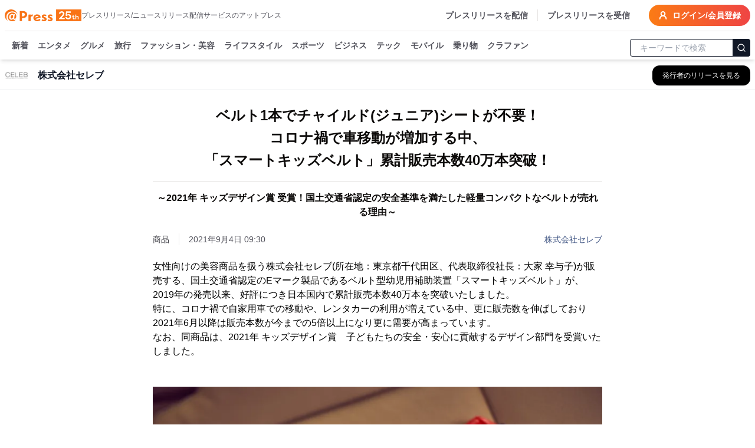

--- FILE ---
content_type: text/html; charset=utf-8
request_url: https://www.atpress.ne.jp/news/269860
body_size: 61881
content:
<!DOCTYPE html><html lang="ja"><head><meta charSet="utf-8"/><meta name="viewport" content="width=device-width, initial-scale=1, maximum-scale=5, user-scalable=yes"/><link rel="stylesheet" href="/_next/static/css/1c8579e4f039915a.css" nonce="NTIyMDViMDgtYTNiYS00OWJiLTkwYjEtOTVjMWFmNjc0Yjc2" data-precedence="next"/><link rel="stylesheet" href="/_next/static/css/eb3b3bc813d40829.css" nonce="NTIyMDViMDgtYTNiYS00OWJiLTkwYjEtOTVjMWFmNjc0Yjc2" data-precedence="next"/><link rel="stylesheet" href="/_next/static/css/715ae45fdd12049f.css" nonce="NTIyMDViMDgtYTNiYS00OWJiLTkwYjEtOTVjMWFmNjc0Yjc2" data-precedence="next"/><link rel="stylesheet" href="/_next/static/css/e35e546eb6614a7c.css" nonce="NTIyMDViMDgtYTNiYS00OWJiLTkwYjEtOTVjMWFmNjc0Yjc2" data-precedence="next"/><link rel="stylesheet" href="/_next/static/css/e9e0d999c30b8c7c.css" nonce="NTIyMDViMDgtYTNiYS00OWJiLTkwYjEtOTVjMWFmNjc0Yjc2" data-precedence="next"/><link rel="preload" as="script" fetchPriority="low" nonce="NTIyMDViMDgtYTNiYS00OWJiLTkwYjEtOTVjMWFmNjc0Yjc2" href="/_next/static/chunks/webpack-9dc9b6d1c1842109.js"/><script src="/_next/static/chunks/4bd1b696-4db08cdcc1238c20.js" async="" nonce="NTIyMDViMDgtYTNiYS00OWJiLTkwYjEtOTVjMWFmNjc0Yjc2"></script><script src="/_next/static/chunks/1517-27d7ce7cbfd87049.js" async="" nonce="NTIyMDViMDgtYTNiYS00OWJiLTkwYjEtOTVjMWFmNjc0Yjc2"></script><script src="/_next/static/chunks/main-app-2e5788c1099c469f.js" async="" nonce="NTIyMDViMDgtYTNiYS00OWJiLTkwYjEtOTVjMWFmNjc0Yjc2"></script><script src="/_next/static/chunks/1181-540f403fe246ea63.js" async="" nonce="NTIyMDViMDgtYTNiYS00OWJiLTkwYjEtOTVjMWFmNjc0Yjc2"></script><script src="/_next/static/chunks/762-13296d05da3609ab.js" async="" nonce="NTIyMDViMDgtYTNiYS00OWJiLTkwYjEtOTVjMWFmNjc0Yjc2"></script><script src="/_next/static/chunks/8173-67754216e4c606ce.js" async="" nonce="NTIyMDViMDgtYTNiYS00OWJiLTkwYjEtOTVjMWFmNjc0Yjc2"></script><script src="/_next/static/chunks/7970-90546157d7b26400.js" async="" nonce="NTIyMDViMDgtYTNiYS00OWJiLTkwYjEtOTVjMWFmNjc0Yjc2"></script><script src="/_next/static/chunks/6732-9ade9e606290c93a.js" async="" nonce="NTIyMDViMDgtYTNiYS00OWJiLTkwYjEtOTVjMWFmNjc0Yjc2"></script><script src="/_next/static/chunks/6978-d46377c7b56d9803.js" async="" nonce="NTIyMDViMDgtYTNiYS00OWJiLTkwYjEtOTVjMWFmNjc0Yjc2"></script><script src="/_next/static/chunks/6217-e793b2cd355ec817.js" async="" nonce="NTIyMDViMDgtYTNiYS00OWJiLTkwYjEtOTVjMWFmNjc0Yjc2"></script><script src="/_next/static/chunks/449-58c0d0c7084284a8.js" async="" nonce="NTIyMDViMDgtYTNiYS00OWJiLTkwYjEtOTVjMWFmNjc0Yjc2"></script><script src="/_next/static/chunks/4635-d2bfdbf8c381c7c5.js" async="" nonce="NTIyMDViMDgtYTNiYS00OWJiLTkwYjEtOTVjMWFmNjc0Yjc2"></script><script src="/_next/static/chunks/3467-0ed11da8a336c684.js" async="" nonce="NTIyMDViMDgtYTNiYS00OWJiLTkwYjEtOTVjMWFmNjc0Yjc2"></script><script src="/_next/static/chunks/6938-b704e0cb20680f24.js" async="" nonce="NTIyMDViMDgtYTNiYS00OWJiLTkwYjEtOTVjMWFmNjc0Yjc2"></script><script src="/_next/static/chunks/9402-0e75d879c2ae39a9.js" async="" nonce="NTIyMDViMDgtYTNiYS00OWJiLTkwYjEtOTVjMWFmNjc0Yjc2"></script><script src="/_next/static/chunks/681-52676473cfa6987a.js" async="" nonce="NTIyMDViMDgtYTNiYS00OWJiLTkwYjEtOTVjMWFmNjc0Yjc2"></script><script src="/_next/static/chunks/9697-f1431e0ebd8fb4d8.js" async="" nonce="NTIyMDViMDgtYTNiYS00OWJiLTkwYjEtOTVjMWFmNjc0Yjc2"></script><script src="/_next/static/chunks/1666-720f883934741583.js" async="" nonce="NTIyMDViMDgtYTNiYS00OWJiLTkwYjEtOTVjMWFmNjc0Yjc2"></script><script src="/_next/static/chunks/3526-b9b8ee71ae0bf410.js" async="" nonce="NTIyMDViMDgtYTNiYS00OWJiLTkwYjEtOTVjMWFmNjc0Yjc2"></script><script src="/_next/static/chunks/9257-91feb145914b32c8.js" async="" nonce="NTIyMDViMDgtYTNiYS00OWJiLTkwYjEtOTVjMWFmNjc0Yjc2"></script><script src="/_next/static/chunks/app/(public)/news/%5BprId%5D/page-77e00fd92399d6ef.js" async="" nonce="NTIyMDViMDgtYTNiYS00OWJiLTkwYjEtOTVjMWFmNjc0Yjc2"></script><script src="/_next/static/chunks/9930-b241afecd0c3c475.js" async="" nonce="NTIyMDViMDgtYTNiYS00OWJiLTkwYjEtOTVjMWFmNjc0Yjc2"></script><script src="/_next/static/chunks/app/(public)/layout-6443413eb51503f4.js" async="" nonce="NTIyMDViMDgtYTNiYS00OWJiLTkwYjEtOTVjMWFmNjc0Yjc2"></script><script src="/_next/static/chunks/app/global-error-6a22eec19c958b95.js" async="" nonce="NTIyMDViMDgtYTNiYS00OWJiLTkwYjEtOTVjMWFmNjc0Yjc2"></script><script src="/_next/static/chunks/app/layout-4d90928854b91b37.js" async="" nonce="NTIyMDViMDgtYTNiYS00OWJiLTkwYjEtOTVjMWFmNjc0Yjc2"></script><script src="/_next/static/chunks/app/error-696a6a311081347b.js" async="" nonce="NTIyMDViMDgtYTNiYS00OWJiLTkwYjEtOTVjMWFmNjc0Yjc2"></script><link rel="preload" href="https://platform.twitter.com/widgets.js" as="script" nonce="NTIyMDViMDgtYTNiYS00OWJiLTkwYjEtOTVjMWFmNjc0Yjc2"/><link rel="preload" href="https://www.instagram.com/embed.js" as="script" nonce="NTIyMDViMDgtYTNiYS00OWJiLTkwYjEtOTVjMWFmNjc0Yjc2"/><link rel="preload" href="https://www.tiktok.com/embed.js" as="script" nonce="NTIyMDViMDgtYTNiYS00OWJiLTkwYjEtOTVjMWFmNjc0Yjc2"/><meta name="next-size-adjust" content=""/><title>ベルト1本でチャイルド(ジュニア)シートが不要！ コロナ禍で車移動が増加する中、 「スマートキッズベルト」累計販売本数40万本突破！ | 株式会社セレブ</title><meta name="description" content="株式会社セレブのプレスリリース:ベルト1本でチャイルド(ジュニア)シートが不要！ コロナ禍で車移動が増加する中、 「スマートキッズベルト」累計販売本数40万本突破！"/><link rel="manifest" href="/manifest.json"/><meta name="robots" content="index"/><meta name="syndication-source" content="https://www.atpress.ne.jp/news/269860"/><meta name="fb:app_id" content="1323731851019247"/><link rel="canonical" href="https://www.atpress.ne.jp/news/269860"/><meta property="og:title" content="ベルト1本でチャイルド(ジュニア)シートが不要！ コロナ禍で車移動が増加する中、 「スマートキッズベルト」累計販売本数40万本突破！"/><meta property="og:description" content="女性向けの美容商品を扱う株式会社セレブ(所在地：東京都千代田区、代表取締役社長：大家 幸与子)が販売する、国土交通省認定のEマーク製品であるベルト型幼児用補助装置「スマートキッズベルト」が、2019年..."/><meta property="og:url" content="https://www.atpress.ne.jp/news/269860"/><meta property="og:image" content="https://www.atpress.ne.jp/releases/269860/img_269860_1.jpg"/><meta property="og:image:type" content="image/jpeg"/><meta property="og:type" content="article"/><meta name="twitter:card" content="summary_large_image"/><meta name="twitter:site" content="@Press__official"/><meta name="twitter:creator" content="@Press__official"/><meta name="twitter:title" content="ベルト1本でチャイルド(ジュニア)シートが不要！ コロナ禍で車移動が増加する中、 「スマートキッズベルト」累計販売本数40万本突破！ | 株式会社セレブ"/><meta name="twitter:description" content="株式会社セレブのプレスリリース:ベルト1本でチャイルド(ジュニア)シートが不要！ コロナ禍で車移動が増加する中、 「スマートキッズベルト」累計販売本数40万本突破！"/><meta name="twitter:image" content="https://www.atpress.ne.jp/releases/269860/img_269860_1.jpg"/><meta name="twitter:image:type" content="image/jpeg"/><link rel="icon" href="/favicon.ico" type="image/x-icon" sizes="16x16"/><script src="/_next/static/chunks/polyfills-42372ed130431b0a.js" noModule="" nonce="NTIyMDViMDgtYTNiYS00OWJiLTkwYjEtOTVjMWFmNjc0Yjc2"></script></head><body class="font-kakugo"><noscript><iframe src="https://www.googletagmanager.com/ns.html?id=GTM-M5KM99MZ" height="0" width="0" style="display:none;visibility:hidden"></iframe></noscript><!--$--><!--/$--><div class="flex min-h-screen flex-col"><div class="w-full "><header class="fixed left-0 right-0 top-0 z-50 pointer-events-auto"><div class="bg-white text-white shadow-md transition-all duration-300 translate-y-0 transform"><div class="container mx-auto bg-white pt-2 sm:px-2"><div class="flex items-center justify-between border-b px-2 pb-2 text-zinc-600 sm:px-0"><div class="flex items-center gap-x-4"><a class="text-2xl font-w6 text-orange-500" href="/"><img alt="atpress" loading="lazy" width="130" height="33" decoding="async" data-nimg="1" style="color:transparent" src="/img/anniversary25.svg"/></a><p class="hidden text-xs xl:block">プレスリリース/ニュースリリース配信サービスのアットプレス</p></div><div class="flex"><nav class="flex items-center space-x-4 text-sm font-w6"><a href="/service" class="hidden border-r pr-4 hover:text-zinc-900 lg:block">プレスリリースを配信</a><a href="/for_media/" class="hidden hover:text-zinc-900 lg:block">プレスリリースを受信</a><button type="button" aria-haspopup="dialog" aria-expanded="false" aria-controls="radix-:Rsmulb:" data-state="closed" aria-label="検索フォームを開く"><svg xmlns="http://www.w3.org/2000/svg" width="24" height="24" viewBox="0 0 24 24" fill="none" stroke="currentColor" stroke-width="3" stroke-linecap="round" stroke-linejoin="round" class="lucide lucide-search text-orange-500 lg:hidden"><circle cx="11" cy="11" r="8"></circle><path d="m21 21-4.3-4.3"></path></svg></button><a class="inline-flex items-center rounded-full bg-orange-500 bg-gradient-to-r from-orange-500 to-red-500 px-4 py-2 text-lg text-sm font-semibold font-w6 text-white transition-colors hover:from-orange-600 hover:to-red-600" href="https://mypage.atpress.ne.jp/signin"><svg xmlns="http://www.w3.org/2000/svg" width="16" height="16" viewBox="0 0 24 24" fill="none" stroke="currentColor" stroke-width="3" stroke-linecap="round" stroke-linejoin="round" class="lucide lucide-user-round mr-2 hidden md:block"><circle cx="12" cy="8" r="5"></circle><path d="M20 21a8 8 0 0 0-16 0"></path></svg>ログイン/会員登録</a></nav></div></div><div class="container sticky top-0 mx-auto flex h-10 w-full items-center justify-between pt-2 lg:h-12"><div class="hidden-scrollbar flex-1 overflow-x-auto overflow-y-clip px-1 text-sm"><nav class="relative flex space-x-4 whitespace-nowrap pb-2 pl-2 pr-2 font-w6"><a class="group relative text-zinc-600 transition-colors " href="/news">新着<span class="absolute bottom-[-8px] left-0 right-0 h-1 rounded-lg bg-orange-500 opacity-0 transition-opacity duration-300 group-hover:opacity-100"></span></a><a class="group relative text-zinc-600 transition-colors " href="/news/entertainment">エンタメ<span class="pointer-events-none absolute bottom-[-8px] left-0 right-0 h-1 rounded-lg bg-orange-500 opacity-0 transition-opacity duration-300 group-hover:opacity-100"></span></a><a class="group relative text-zinc-600 transition-colors " href="/news/food">グルメ<span class="pointer-events-none absolute bottom-[-8px] left-0 right-0 h-1 rounded-lg bg-orange-500 opacity-0 transition-opacity duration-300 group-hover:opacity-100"></span></a><a class="group relative text-zinc-600 transition-colors " href="/news/travel">旅行<span class="pointer-events-none absolute bottom-[-8px] left-0 right-0 h-1 rounded-lg bg-orange-500 opacity-0 transition-opacity duration-300 group-hover:opacity-100"></span></a><a class="group relative text-zinc-600 transition-colors " href="/news/fashion">ファッション・美容<span class="pointer-events-none absolute bottom-[-8px] left-0 right-0 h-1 rounded-lg bg-orange-500 opacity-0 transition-opacity duration-300 group-hover:opacity-100"></span></a><a class="group relative text-zinc-600 transition-colors " href="/news/lifestyle">ライフスタイル<span class="pointer-events-none absolute bottom-[-8px] left-0 right-0 h-1 rounded-lg bg-orange-500 opacity-0 transition-opacity duration-300 group-hover:opacity-100"></span></a><a class="group relative text-zinc-600 transition-colors " href="/news/sports">スポーツ<span class="pointer-events-none absolute bottom-[-8px] left-0 right-0 h-1 rounded-lg bg-orange-500 opacity-0 transition-opacity duration-300 group-hover:opacity-100"></span></a><a class="group relative text-zinc-600 transition-colors " href="/news/business">ビジネス<span class="pointer-events-none absolute bottom-[-8px] left-0 right-0 h-1 rounded-lg bg-orange-500 opacity-0 transition-opacity duration-300 group-hover:opacity-100"></span></a><a class="group relative text-zinc-600 transition-colors " href="/news/technology">テック<span class="pointer-events-none absolute bottom-[-8px] left-0 right-0 h-1 rounded-lg bg-orange-500 opacity-0 transition-opacity duration-300 group-hover:opacity-100"></span></a><a class="group relative text-zinc-600 transition-colors " href="/news/mobile">モバイル<span class="pointer-events-none absolute bottom-[-8px] left-0 right-0 h-1 rounded-lg bg-orange-500 opacity-0 transition-opacity duration-300 group-hover:opacity-100"></span></a><a class="group relative text-zinc-600 transition-colors " href="/news/vehicle">乗り物<span class="pointer-events-none absolute bottom-[-8px] left-0 right-0 h-1 rounded-lg bg-orange-500 opacity-0 transition-opacity duration-300 group-hover:opacity-100"></span></a><a class="group relative text-zinc-600 transition-colors " href="/tags/クラウドファンディング">クラファン<span class="pointer-events-none absolute bottom-[-8px] left-0 right-0 h-1 rounded-lg bg-orange-500 opacity-0 transition-opacity duration-300 group-hover:opacity-100"></span></a></nav></div><div class="hidden w-52 flex-shrink-0 lg:block"><form class="mx-auto w-full max-w-2xl"><div class="relative ml-1"><input type="text" maxLength="32" placeholder="キーワードで検索" class="w-full rounded border border-gray-900 px-4 py-1 pr-12 text-sm focus:outline-none focus:ring-1 focus:ring-gray-700" value=""/><button type="submit" class="absolute right-0 top-1/2 -translate-y-1/2 rounded-r border border-gray-900 bg-gray-900 p-1.5 text-white" aria-label="検索"><svg xmlns="http://www.w3.org/2000/svg" width="16" height="16" viewBox="0 0 24 24" fill="none" stroke="currentColor" stroke-width="2" stroke-linecap="round" stroke-linejoin="round"><circle cx="11" cy="11" r="8"></circle><path d="m21 21-4.3-4.3"></path></svg></button></div></form></div></div></div></div></header></div><main class="relative flex-grow overflow-x-hidden pt-24"><div role="region" aria-label="Notifications (F8)" tabindex="-1" style="pointer-events:none"><ol tabindex="-1" class="fixed bottom-0 right-0 z-[100] flex max-h-screen w-full flex-col-reverse p-4 sm:bottom-0 sm:right-0 sm:top-auto sm:flex-col md:max-w-[420px]"></ol></div><div class="top-0 mt-0 border-b border-gray-200 bg-white lg:mt-2"><div class="container mx-auto px-2"><div class="flex h-12 items-center justify-between"><div class="flex min-w-0 flex-1 items-center space-x-3 md:space-x-4"><div class="flex-shrink-0"><img alt="株式会社セレブのロゴ" loading="lazy" width="40" height="40" decoding="async" data-nimg="1" class="bg-white object-contain" style="color:transparent" srcSet="/_next/image?url=%2Freleases%2F269860%2Flogo.jpg&amp;w=48&amp;q=75 1x, /_next/image?url=%2Freleases%2F269860%2Flogo.jpg&amp;w=96&amp;q=75 2x" src="/_next/image?url=%2Freleases%2F269860%2Flogo.jpg&amp;w=96&amp;q=75"/></div><div class="min-w-0 flex-1"><h2 class="truncate text-base font-semibold text-gray-900">株式会社セレブ</h2></div><div class="flex-shrink-0"><a class="inline-flex items-center rounded-lg border border-transparent bg-black px-3 py-2 text-xs font-medium text-white shadow-sm transition-all duration-200 hover:bg-gray-800 focus:outline-none focus:ring-2 focus:ring-blue-500 focus:ring-offset-2 md:px-4 md:py-2" aria-label="株式会社セレブの他のプレスリリースを見る" href="/news/search?q=株式会社セレブ&amp;search_mode=pr_publisher_name"><span class="hidden sm:inline">発行者のリリースを見る</span><span class="sm:hidden">リリース一覧</span></a></div></div></div></div></div><div class="container mx-auto flex flex-col justify-center px-2 py-4"><script type="application/ld+json">[{"@context":"https://schema.org","@type":"NewsArticle","name":"アットプレス","mainEntityOfPage":{"@type":"WebPage","@id":"https://www.atpress.ne.jp/news/269860"},"headline":"ベルト1本でチャイルド(ジュニア)シートが不要！ コロナ禍で車移動が増加する中、 「スマートキッズベルト」累計販売本数40万本突破！","description":"ベルト1本でチャイルド(ジュニア)シートが不要！ コロナ禍で車移動が増加する中、 「スマートキッズベルト」累計販売本数40万本突破！ | 株式会社セレブ","datePublished":"2021-09-04T00:30:00.000Z","dateModified":"2021-09-04T00:30:00.000Z","articleSection":"乗り物","author":{"@type":"Organization","name":"株式会社セレブ"},"publisher":{"@type":"Organization","name":"アットプレス","logo":{"@type":"ImageObject","url":"https://www.atpress.ne.jp/img/etc/ogp.png","width":"1200","height":"630"},"address":{"@type":"PostalAddress","postalCode":"105-0004","addressCountry":"JP","addressRegion":"東京都","addressLocality":"港区新橋","streetAddress":"1-1-13 アーバンネット内幸町ビル3階"}},"image":{"@type":"ImageObject","url":"https://www.atpress.ne.jp/releases/269860/img_269860_1.jpg","width":"auto","height":"auto"}},{"@context":"https://schema.org","@type":"BreadcrumbList","itemListElement":[{"@type":"ListItem","position":1,"item":{"@id":"https://www.atpress.ne.jp","name":"記事掲載数No.1 プレスリリース配信サービス【アットプレス】"}},{"@type":"ListItem","position":2,"item":{"@id":"https://www.atpress.ne.jp/news/vehicle","name":"乗り物のプレスリリース一覧"}},{"@type":"ListItem","position":3,"item":{"@id":"https://www.atpress.ne.jp/news/search?q=株式会社セレブ&search_mode=pr_publisher_name","name":"株式会社セレブ"}},{"@type":"ListItem","position":4,"item":{"@id":"https://www.atpress.ne.jp/news/269860","name":"ベルト1本でチャイルド(ジュニア)シートが不要！ コロナ禍で車移動が増加する中、 「スマートキッズベルト」累計販売本数40万本突破！"}}]}]</script><div class="space-y-4"><article class="article-container mx-auto space-y-4 overflow-x-hidden bg-white px-2 md:px-0"><div><div class="space-y-6 py-2"><div class="space-y-4"><div class="space-y-4"><h1 class="text-xl font-w6 md:text-center md:text-[1.5rem] md:leading-[2.4rem] lg:whitespace-pre-line" id="article-title">ベルト1本でチャイルド(ジュニア)シートが不要！
コロナ禍で車移動が増加する中、
「スマートキッズベルト」累計販売本数40万本突破！</h1><h2 class="border-t pb-2 pt-4 text-base font-w6 md:text-center lg:whitespace-pre-line" id="article-subtitle">～2021年 キッズデザイン賞 受賞！国土交通省認定の安全基準を満たした軽量コンパクトなベルトが売れる理由～</h2><div class="space-y-2"><div class="flex flex-wrap items-center justify-between gap-4"><div class="text-sm text-zinc-600"><div class="mr-4 inline-flex w-auto border-r pr-4 text-sm text-zinc-700">商品</div><span id="published-at">2021年9月4日 09:30</span></div><div class="text-sm text-fountain-500 hover:underline"><a href="/news/search?q=株式会社セレブ&amp;search_mode=pr_publisher_name">株式会社セレブ</a></div></div></div></div></div><div id="news_body_block" class="PrBody font-:reference[referenceText300] mt-4 font-kakugo text-black  atp_style"><html><body><p>女性向けの美容商品を扱う株式会社セレブ(所在地：東京都千代田区、代表取締役社長：大家 幸与子)が販売する、国土交通省認定のEマーク製品であるベルト型幼児用補助装置「スマートキッズベルト」が、2019年の発売以来、好評につき日本国内で累計販売本数40万本を突破いたしました。</p><p>特に、コロナ禍で自家用車での移動や、レンタカーの利用が増えている中、更に販売数を伸ばしており2021年6月以降は販売本数が今までの5倍以上になり更に需要が高まっています。</p><p>なお、同商品は、2021年 キッズデザイン賞　子どもたちの安全・安心に貢献するデザイン部門を受賞いたしました。</p><p><br/></p><p class="contents-image"><img class="fr-dib fr-draggable tc" data-id="1" src="/releases/269860/LL_img_269860_1.jpg?format=webp"/></p><p class="at_caption" style="text-align: center;">スマートキッズベルト画像(実際の商品にはロゴはありません)</p><p><br/></p><p class="contents-image"><img class="fr-dib fr-draggable tc" data-id="2" src="/releases/269860/LL_img_269860_2.jpg?format=webp"/></p><p class="at_caption" style="text-align: center;">後部座席にお子さん3人乗っても車内が広い！！</p><p><br/></p><p>【「スマートキッズベルト」を選ぶ理由】</p><p>小さなお子さんを持つ親御さんにとっては必須のチャイルドシート。現在日本では、道路交通法により、チャイルドシートの使用を6歳までは必須と義務づけられ、また10歳頃まではジュニアシートの使用が推奨されています。</p><p>しかし、チャイルドシートや、ジュニアシートの利用には「置くのにスペースを取る」「車内の窮屈感」「子どもが嫌がる」「持ち運びが大変」など不便な面が多くありました。</p><p><br/></p><p>その問題を全て解決したのが、ベルト1本を装着するだけで、子供が安全に乗車できるアイテム「スマートキッズベルト」。ポーランドで開発された世界最軽量の子供用ベルトです。従来のチャイルド(ジュニア)シートのように座高を上げて子供を固定する椅子型のものとは違い、装着することでシートベルトを子供の体格に合わせて調整可能なため、お子さまの成長と共に長く使用することが可能です。一家に2台以上車がある家庭や、祖父母の車に子供を乗せる際、レンタカーやタクシーを使う時も、重さがわずか約120gと軽くて持ち運びに便利なサイズですので1本持っておけば重宝します。</p><p><br/></p><p>一般的な3点シートベルトを装着した車種で使用可能な為、車を選ばずに簡単に装着ができます。また、後部座席の窮屈感がなくなりスペースができるので車内空間が広くなるとの声や、子供が大人と同じ場所に座れることに喜んでいるという声、足をぶらぶらされないから前部座席の背面が汚れない等の嬉しい声もたくさんいただきます。特に働くママ達からは、「保育園の送迎の際、送りはママだけれど迎えは祖父母にお願いすることが多いので、その際にチャイルドシートの付け替えや、2台用意する必要がなく、大変重宝している」と好評いただいております。</p><p><br/></p><p>さらにコスパも良く、株式会社セレブの公式ショップで購入すると3,790円(税込)【メーカー希望小売価格4,980円(税込)】で、チャイルドシートのように高額な金額はかかりません。</p><p><br/></p><p class="contents-image"><img class="fr-dib fr-draggable tc" data-id="3" src="/releases/269860/LL_img_269860_3.jpg?format=webp"/></p><p class="at_caption" style="text-align: center;">簡単に装着が可能です</p><p><br/></p><p class="contents-image"><img class="fr-dib fr-draggable tc" data-id="4" src="/releases/269860/LL_img_269860_4.jpg?format=webp"/></p><p class="at_caption" style="text-align: center;">大人も子供も車移動が安全で快適に◎</p><p><br/></p><p>【国土交通省認定の安全基準を満たしている安心安全の商品】</p><p>子供を車に乗せる際に一番大切な安全面。スマートキッズベルトはEUや米国の厳しい基準をクリアし安全認証を取得。日本国内でもチャイルドシートやジュニアシートと同じく、日本国土交通省が採用している安全基準「Eマーク」(ECE R44/04、グループII&amp;III)を取得しており衝突実験もクリアしているので安心して使えます。</p><p>類似商品は存在しますが安全認証、つまりEマークを取得していない製品は、安全性が保証されておらず、世界中を探してもベルト型の乗車用補助装置でEマーク取得済は「スマートキッズベルト」のみになります。</p><p>開発者が「車のシートベルトはもともと大人用に安全が保証されているもの。その安全性をそのまま子供のために使えないか？」また「安全性を担保できるコンパクトな商品を作れないか？」という発想から生まれた商品であり、とても安全性にこだわって作った商品であることが分かります。</p><p><br/></p><p class="contents-image"><img class="fr-dib fr-draggable tc" data-id="5" src="/releases/269860/LL_img_269860_5.jpg?format=webp"/></p><p class="at_caption" style="text-align: center;">国土交通省認定　Eマーク適合</p><p><br/></p><p class="contents-image"><img class="fr-dib fr-draggable tc" data-id="6" src="/releases/269860/LL_img_269860_6.jpg?format=webp"/></p><p class="at_caption" style="text-align: center;">安全性に関する取得マーク</p><p><br/></p><p class="contents-image"><img class="fr-dib fr-draggable tc" data-id="7" src="/releases/269860/LL_img_269860_7.jpg?format=webp"/></p><p class="at_caption" style="text-align: center;">安全試験をクリアしているので安心</p><p><br/></p><p>【株式会社セレブが「スマートキッズベルト」を販売開始したきっかけ】</p><p>なぜ美容の会社がスマートキッズベルトを扱う事になったかの理由のひとつに、当社の社員がほとんど女性で、子供を持つママが多くいることがあげられます。子供を車に乗せる際に必須のチャイルドシート、しかし設置が面倒という悩みの声が社員からあがる中、知人の紹介で当商品に出会いました。</p><p>当社で取り扱う商品は社員皆で先ず使用して検証し、皆が納得した商品だけを販売しており、「スマートキッズベルト」も皆が納得し、最高との評価でした。特に一番大事な子供の安全、この安全をあらゆるテストでクリアし、なおかつ子供たちが嫌がらない、持ち運び、装着が簡単、コスパが良い、車が広々と使えるなど嬉しいお声ばかりで、沢山の方々にこの商品を知っていただき喜んでいただきたいと思い販売に至りました。</p><p><br/></p><p><br/></p><p>【今後、更に高まる需要・・・】</p><p>最近では、タクシー会社や幼稚園でのスクールバスでも導入されており、一般家庭だけではなく様々なところで導入が増えています。数年前を考えてみると、子供にチャイルドシートを使うことは必須ではなく、車移動の際は大人の膝の上に座っていた時代もありましたが、道路交通法が年々改定されて、現在は車移動の際は必須になりました。未だ、バスやタクシーなど一般旅客運送事業で使用される自動車、そして貸切バスはこの義務は免除されていますが、もしかすると、今後道路交通法が改定されるのも時間の問題かもしれません。</p><p>「スマートキッズベルト」の開発者が安全性を第一に考えたように、私共も法律を守りながら、子供の安全を一番に考えることが重要です。車移動が増える今、子供1人に1本「スマートキッズベルト」を持ち歩くほど当たり前になり、様々な場面で導入されることを願っています。</p><p><br/></p><p><br/></p><p>■スマートキッズベルトについて</p><p>商品名　　　： ＜国内正規品＞スマートキッズベルト B1092</p><p>製品サイズ　： 最短　クリップ部含む 約42cm／クリップ除く 約35.5cm</p><p>　　　　　　　 最長　クリップ部含む 約63cm／クリップ除く 約56cm</p><p>製品重量　　： 約120g(本体重量)</p><p>セット内容　： ・スマートキッズベルト本体×1個</p><p>　　　　　　　 ・専用収納ポーチ×1個</p><p>　　　　　　　 ・取扱説明書</p><p>適応体重　　： 15kg以上～36kg以下</p><p>　　　　　　　 汎用型・グループII、III</p><p>目安年齢　　： 3歳～12歳</p><p>　　　　　　　 ※但し、体格に準ずる</p><p>価格　　　　： 3,790円(税込)</p><p>　　　　　　　 メーカー希望小売価格　4,980円(税込)</p><p>セレブ公式HP： <a href="https://www.celebeauty.co.jp/SHOP/sk-001.html" rel="nofollow noopener ugc" target="blank">https://www.celebeauty.co.jp/SHOP/sk-001.html</a></p><p>輸入販売元　： メテオAPAC株式会社</p><p><br/></p><p><br/></p><p>■会社概要</p><p>商号　　： 株式会社セレブ</p><p>代表者　： 代表取締役社長　大家 幸与子</p><p>所在地　： 〒102-0072　東京都千代田区飯田橋1-5-6 協和ビル5A</p><p>設立　　： 平成13年5月24日</p><p>事業内容： TV通販、TV通販ベンダー業、化粧品製造販売業、</p><p>　　　　　 化粧品販売(自社・卸し)、OEM商品の企画、</p><p>　　　　　 化粧品や雑貨・キッチン用品などの企画</p><p>資本金　： 1,800万円</p><p>URL　　 ： <a href="https://celebeauty.jp/" rel="nofollow noopener ugc" target="blank">https://celebeauty.jp/</a></p></div></div><!--$?--><template id="B:0"></template><!--/$--></div></article><div class="my-4 border-b border-gray-200"></div><div class="rounded bg-white py-6 md:px-4"><div class="space-y-4 md:space-y-6"><div class="flex flex-1 flex-wrap gap-2"><div class="w-20 flex-shrink-0 font-w6">カテゴリ</div><a class="inline-block rounded-full border border-zinc-700 bg-white px-2 py-1 text-sm text-zinc-700 transition-colors hover:border-zinc-500 hover:bg-zinc-500 hover:text-white" href="/news/vehicle">乗り物</a><a class="inline-block rounded-full border border-zinc-700 bg-white px-2 py-1 text-sm text-zinc-700 transition-colors hover:border-zinc-500 hover:bg-zinc-500 hover:text-white" href="/news/lifestyle">ライフスタイル</a><a class="inline-block rounded-full border border-zinc-700 bg-white px-2 py-1 text-sm text-zinc-700 transition-colors hover:border-zinc-500 hover:bg-zinc-500 hover:text-white" href="/news/business">ビジネス</a></div><div class="flex flex-1 flex-wrap gap-2"><p class="w-20 font-w6">タグ</p><a class="inline-block rounded-full border border-zinc-700 bg-white px-2 py-1 text-sm text-zinc-700 transition-colors hover:border-zinc-500 hover:bg-zinc-500 hover:text-white" href="/tags/%E8%BB%8A">車</a><a class="inline-block rounded-full border border-zinc-700 bg-white px-2 py-1 text-sm text-zinc-700 transition-colors hover:border-zinc-500 hover:bg-zinc-500 hover:text-white" href="/tags/%E5%AD%90%E8%82%B2%E3%81%A6%E3%83%BB%E4%BF%9D%E8%82%B2">子育て・保育</a><a class="inline-block rounded-full border border-zinc-700 bg-white px-2 py-1 text-sm text-zinc-700 transition-colors hover:border-zinc-500 hover:bg-zinc-500 hover:text-white" href="/tags/%E7%B5%8C%E6%B8%88%EF%BC%88%E5%9B%BD%E5%86%85%EF%BC%89">経済（国内）</a></div><div class="flex items-center"><div class="w-24 flex-shrink-0 font-w6">シェア</div><div class="flex w-fit justify-center gap-x-5"><a target="_blank" rel="noopener noreferrer" aria-label="Facebook" href="https://www.facebook.com/sharer/sharer.php?u=https%3A%2F%2Fwww.atpress.ne.jp%2Fnews%2F269860"><img alt="Facebook" loading="lazy" width="24" height="24" decoding="async" data-nimg="1" class="h-5 w-5 text-zinc-500 hover:text-fountain-400" style="color:transparent" srcSet="/_next/image?url=%2F_next%2Fstatic%2Fmedia%2Ffacebook.246c70cd.webp&amp;w=32&amp;q=75 1x, /_next/image?url=%2F_next%2Fstatic%2Fmedia%2Ffacebook.246c70cd.webp&amp;w=48&amp;q=75 2x" src="/_next/image?url=%2F_next%2Fstatic%2Fmedia%2Ffacebook.246c70cd.webp&amp;w=48&amp;q=75"/></a><a target="_blank" rel="noopener noreferrer" aria-label="X (Twitter)" href="https://twitter.com/intent/tweet?url=https%3A%2F%2Fwww.atpress.ne.jp%2Fnews%2F269860&amp;text=%E3%83%99%E3%83%AB%E3%83%881%E6%9C%AC%E3%81%A7%E3%83%81%E3%83%A3%E3%82%A4%E3%83%AB%E3%83%89(%E3%82%B8%E3%83%A5%E3%83%8B%E3%82%A2)%E3%82%B7%E3%83%BC%E3%83%88%E3%81%8C%E4%B8%8D%E8%A6%81%EF%BC%81%0A%E3%82%B3%E3%83%AD%E3%83%8A%E7%A6%8D%E3%81%A7%E8%BB%8A%E7%A7%BB%E5%8B%95%E3%81%8C%E5%A2%97%E5%8A%A0%E3%81%99%E3%82%8B%E4%B8%AD%E3%80%81%0A%E3%80%8C%E3%82%B9%E3%83%9E%E3%83%BC%E3%83%88%E3%82%AD%E3%83%83%E3%82%BA%E3%83%99%E3%83%AB%E3%83%88%E3%80%8D%E7%B4%AF%E8%A8%88%E8%B2%A9%E5%A3%B2%E6%9C%AC%E6%95%B040%E4%B8%87%E6%9C%AC%E7%AA%81%E7%A0%B4%EF%BC%81"><img alt="Twitter" loading="lazy" width="24" height="24" decoding="async" data-nimg="1" class="h-5 w-5 text-zinc-500 hover:text-fountain-400" style="color:transparent" srcSet="/_next/image?url=%2F_next%2Fstatic%2Fmedia%2Ftwitter.a016b109.webp&amp;w=32&amp;q=75 1x, /_next/image?url=%2F_next%2Fstatic%2Fmedia%2Ftwitter.a016b109.webp&amp;w=48&amp;q=75 2x" src="/_next/image?url=%2F_next%2Fstatic%2Fmedia%2Ftwitter.a016b109.webp&amp;w=48&amp;q=75"/></a><a target="_blank" rel="noopener noreferrer" aria-label="Line" href="https://social-plugins.line.me/lineit/share?url=https%3A%2F%2Fwww.atpress.ne.jp%2Fnews%2F269860"><img alt="Line" loading="lazy" width="24" height="24" decoding="async" data-nimg="1" class="h-5 w-5 text-zinc-500 hover:text-fountain-400" style="color:transparent" srcSet="/_next/image?url=%2F_next%2Fstatic%2Fmedia%2Fline.d5cacb75.webp&amp;w=32&amp;q=75 1x, /_next/image?url=%2F_next%2Fstatic%2Fmedia%2Fline.d5cacb75.webp&amp;w=48&amp;q=75 2x" src="/_next/image?url=%2F_next%2Fstatic%2Fmedia%2Fline.d5cacb75.webp&amp;w=48&amp;q=75"/></a><a target="_blank" rel="nofollow noopener" aria-label="印刷" href="/news/269860/print"><svg xmlns="http://www.w3.org/2000/svg" width="24" height="24" viewBox="0 0 24 24" fill="none" stroke="currentColor" stroke-width="2" stroke-linecap="round" stroke-linejoin="round" class="lucide lucide-printer h-5 w-5 text-zinc-500 hover:text-fountain-400"><path d="M6 18H4a2 2 0 0 1-2-2v-5a2 2 0 0 1 2-2h16a2 2 0 0 1 2 2v5a2 2 0 0 1-2 2h-2"></path><path d="M6 9V3a1 1 0 0 1 1-1h10a1 1 0 0 1 1 1v6"></path><rect x="6" y="14" width="12" height="8" rx="1"></rect></svg></a></div></div><div class="space-y-4"><p class="font-w6">配信企業へのお問い合わせ</p><div class="p-2"><p class="reading-relax text-center text-sm text-zinc-800">取材依頼・商品に対するお問い合わせはこちら。<br/>プレスリリース配信企業に直接連絡できます。</p></div><div class="mx-auto w-fit"><a target="_blank" rel="noopener noreferrer" class="block rounded-full border border-zinc-700 bg-white px-6 py-2 text-center font-w6 text-zinc-700 hover:border-zinc-500 hover:bg-zinc-500 hover:text-white" href="/inqpr/269860">お問い合わせ</a></div></div> <div class="space-y-2"><p class="font-w6">株式会社セレブ</p><img alt="株式会社セレブ" loading="lazy" width="120" height="120" decoding="async" data-nimg="1" class="mx-auto max-h-[120px] object-scale-down" style="color:transparent" srcSet="/_next/image?url=https%3A%2F%2Fwww.atpress.ne.jp%2Freleases%2F269860%2Flogo_org.jpg&amp;w=128&amp;q=75 1x, /_next/image?url=https%3A%2F%2Fwww.atpress.ne.jp%2Freleases%2F269860%2Flogo_org.jpg&amp;w=256&amp;q=75 2x" src="/_next/image?url=https%3A%2F%2Fwww.atpress.ne.jp%2Freleases%2F269860%2Flogo_org.jpg&amp;w=256&amp;q=75"/></div><!--$?--><template id="B:1"></template><!--/$--></div></div><!--$--><div class="space-y-4"><div class="my-4 border-b border-gray-200 md:hidden"></div><div class="h-1fr space-y-4 rounded bg-white py-2 md:px-4 md:py-4"><div class="align-end flex items-center justify-between"><h2 class="text-xl font-semibold text-black">乗り物の新着</h2><div class="hidden flex-1 bg-zinc-400 sm:mx-4 sm:block" style="height:2px"></div><div class="mt-1 flex items-center justify-end gap-2 font-w6 text-zinc-600 sm:mt-0"><a class="hover:underline" href="/news/vehicle"><button class="whitespace-nowrap rounded-full border border-zinc-700 bg-white px-3 py-1 text-sm transition hover:border-zinc-500 hover:bg-zinc-500 hover:text-white">もっと見る</button></a></div></div><div class="grid auto-cols-fr gap-6 gap-y-4 md:gap-x-4 sm:gap-y-6 grid-cols-1 md:grid-cols-2 2xl:grid-cols-3"><a class="group" href="/news/569724"><div class="flex items-center space-x-4"><div class="relative flex aspect-[10/7] h-full w-48 max-w-[40%] items-center justify-center overflow-hidden rounded-xl"><img alt="【新製品】レクビィ、270通りの組合せが選べる　
日産キャラバンベースの新モデル「レクビィ プラス LIV’N」を発表" data-src="/releases/569724/LL_img_569724_1.png" data-is-newscast="false" loading="lazy" decoding="async" data-nimg="fill" class="object-cover" style="position:absolute;height:100%;width:100%;left:0;top:0;right:0;bottom:0;color:transparent" src="https://www.atpress.ne.jp/releases/569724/img_569724_1.png?w=384&amp;format=webp"/><div class="relative flex h-full w-full items-center justify-center"><div class="backdrop-blur-color relative flex h-[110%] w-full items-center justify-center"><img alt="【新製品】レクビィ、270通りの組合せが選べる　
日産キャラバンベースの新モデル「レクビィ プラス LIV’N」を発表" data-src="/releases/569724/LL_img_569724_1.png" data-is-newscast="false" loading="lazy" decoding="async" data-nimg="fill" class="rounded-10 object-scale-down object-center transition duration-300 group-hover:brightness-90" style="position:absolute;height:100%;width:100%;left:0;top:0;right:0;bottom:0;color:transparent" src="https://www.atpress.ne.jp/releases/569724/img_569724_1.png?w=384&amp;format=webp"/></div></div></div><div class="flex flex-1 flex-col justify-between"><h3 class="truncate-text-3line mb-1 text-[0.875rem] font-w6 transition-colors group-hover:text-orange-900">【新製品】レクビィ、270通りの組合せが選べる　
日産キャラバンベースの新モデル「レクビィ プラス LIV’N」を発表</h3><p class="mb-0.5 line-clamp-1 text-xs text-zinc-600 md:pt-1">株式会社レクビィ</p><p class="flex items-center gap-1 text-xs text-zinc-600"><svg xmlns="http://www.w3.org/2000/svg" width="16" height="16" viewBox="0 0 24 24" fill="none" stroke="currentColor" stroke-width="2" stroke-linecap="round" stroke-linejoin="round" class="lucide lucide-clock"><circle cx="12" cy="12" r="10"></circle><polyline points="12 6 12 12 16 14"></polyline></svg>1時間前</p></div></div></a><a class="group" href="/news/569493"><div class="flex items-center space-x-4"><div class="relative flex aspect-[10/7] h-full w-48 max-w-[40%] items-center justify-center overflow-hidden rounded-xl"><img alt="Ottocast、車載デバイスの割引キャンペーンを1月31日まで実施
　新年を機に車内空間をアップデート" data-src="/releases/569493/LL_img_569493_1.jpg" data-is-newscast="false" loading="lazy" decoding="async" data-nimg="fill" class="object-cover" style="position:absolute;height:100%;width:100%;left:0;top:0;right:0;bottom:0;color:transparent" src="https://www.atpress.ne.jp/releases/569493/img_569493_1.jpg?w=384&amp;format=webp"/><div class="relative flex h-full w-full items-center justify-center"><div class="backdrop-blur-color relative flex h-[110%] w-full items-center justify-center"><img alt="Ottocast、車載デバイスの割引キャンペーンを1月31日まで実施
　新年を機に車内空間をアップデート" data-src="/releases/569493/LL_img_569493_1.jpg" data-is-newscast="false" loading="lazy" decoding="async" data-nimg="fill" class="rounded-10 object-scale-down object-center transition duration-300 group-hover:brightness-90" style="position:absolute;height:100%;width:100%;left:0;top:0;right:0;bottom:0;color:transparent" src="https://www.atpress.ne.jp/releases/569493/img_569493_1.jpg?w=384&amp;format=webp"/></div></div></div><div class="flex flex-1 flex-col justify-between"><h3 class="truncate-text-3line mb-1 text-[0.875rem] font-w6 transition-colors group-hover:text-orange-900">Ottocast、車載デバイスの割引キャンペーンを1月31日まで実施
　新年を機に車内空間をアップデート</h3><p class="mb-0.5 line-clamp-1 text-xs text-zinc-600 md:pt-1">Ottocast株式会社</p><p class="flex items-center gap-1 text-xs text-zinc-600"><svg xmlns="http://www.w3.org/2000/svg" width="16" height="16" viewBox="0 0 24 24" fill="none" stroke="currentColor" stroke-width="2" stroke-linecap="round" stroke-linejoin="round" class="lucide lucide-clock"><circle cx="12" cy="12" r="10"></circle><polyline points="12 6 12 12 16 14"></polyline></svg>1日前</p></div></div></a><a class="group" href="/news/569757"><div class="flex items-center space-x-4"><div class="relative flex aspect-[10/7] h-full w-48 max-w-[40%] items-center justify-center overflow-hidden rounded-xl"><img alt="― 東武鉄道×近畿日本鉄道 東西エリアの連携施策―
1月22日(木)から「東武 8000系風」ラッピングの
近鉄電車を運行します！
～東武では今春に「近鉄電車風」ラッピング車両を運行予定～" data-src="/releases/569757/LL_img_569757_1.jpg" data-is-newscast="false" loading="lazy" decoding="async" data-nimg="fill" class="object-cover" style="position:absolute;height:100%;width:100%;left:0;top:0;right:0;bottom:0;color:transparent" src="https://www.atpress.ne.jp/releases/569757/img_569757_1.jpg?w=384&amp;format=webp"/><div class="relative flex h-full w-full items-center justify-center"><div class="backdrop-blur-color relative flex h-[110%] w-full items-center justify-center"><img alt="― 東武鉄道×近畿日本鉄道 東西エリアの連携施策―
1月22日(木)から「東武 8000系風」ラッピングの
近鉄電車を運行します！
～東武では今春に「近鉄電車風」ラッピング車両を運行予定～" data-src="/releases/569757/LL_img_569757_1.jpg" data-is-newscast="false" loading="lazy" decoding="async" data-nimg="fill" class="rounded-10 object-scale-down object-center transition duration-300 group-hover:brightness-90" style="position:absolute;height:100%;width:100%;left:0;top:0;right:0;bottom:0;color:transparent" src="https://www.atpress.ne.jp/releases/569757/img_569757_1.jpg?w=384&amp;format=webp"/></div></div></div><div class="flex flex-1 flex-col justify-between"><h3 class="truncate-text-3line mb-1 text-[0.875rem] font-w6 transition-colors group-hover:text-orange-900">― 東武鉄道×近畿日本鉄道 東西エリアの連携施策―
1月22日(木)から「東武 8000系風」ラッピングの
近鉄電車を運行します！
～東武では今春に「近鉄電車風」ラッピング車両を運行予定～</h3><p class="mb-0.5 line-clamp-1 text-xs text-zinc-600 md:pt-1">近畿日本鉄道株式会社　東武鉄道株式会社</p><p class="flex items-center gap-1 text-xs text-zinc-600"><svg xmlns="http://www.w3.org/2000/svg" width="16" height="16" viewBox="0 0 24 24" fill="none" stroke="currentColor" stroke-width="2" stroke-linecap="round" stroke-linejoin="round" class="lucide lucide-clock"><circle cx="12" cy="12" r="10"></circle><polyline points="12 6 12 12 16 14"></polyline></svg>1日前</p></div></div></a><a class="group" href="/news/569220"><div class="flex items-center space-x-4"><div class="relative flex aspect-[10/7] h-full w-48 max-w-[40%] items-center justify-center overflow-hidden rounded-xl"><img alt="河津桜と春の伊豆旅　伊豆高原駅～伊豆急下田駅が1日乗り放題　
「河津桜パーク&amp;トレインフリーきっぷ」を
今年もモバイルチケットで販売" data-src="/releases/569220/LL_img_569220_1.png" data-is-newscast="false" loading="lazy" decoding="async" data-nimg="fill" class="object-cover" style="position:absolute;height:100%;width:100%;left:0;top:0;right:0;bottom:0;color:transparent" src="https://www.atpress.ne.jp/releases/569220/img_569220_1.png?w=384&amp;format=webp"/><div class="relative flex h-full w-full items-center justify-center"><div class="backdrop-blur-color relative flex h-[110%] w-full items-center justify-center"><img alt="河津桜と春の伊豆旅　伊豆高原駅～伊豆急下田駅が1日乗り放題　
「河津桜パーク&amp;トレインフリーきっぷ」を
今年もモバイルチケットで販売" data-src="/releases/569220/LL_img_569220_1.png" data-is-newscast="false" loading="lazy" decoding="async" data-nimg="fill" class="rounded-10 object-scale-down object-center transition duration-300 group-hover:brightness-90" style="position:absolute;height:100%;width:100%;left:0;top:0;right:0;bottom:0;color:transparent" src="https://www.atpress.ne.jp/releases/569220/img_569220_1.png?w=384&amp;format=webp"/></div></div></div><div class="flex flex-1 flex-col justify-between"><h3 class="truncate-text-3line mb-1 text-[0.875rem] font-w6 transition-colors group-hover:text-orange-900">河津桜と春の伊豆旅　伊豆高原駅～伊豆急下田駅が1日乗り放題　
「河津桜パーク&amp;トレインフリーきっぷ」を
今年もモバイルチケットで販売</h3><p class="mb-0.5 line-clamp-1 text-xs text-zinc-600 md:pt-1">ジョルダン株式会社、伊豆急行株式会社</p><p class="flex items-center gap-1 text-xs text-zinc-600"><svg xmlns="http://www.w3.org/2000/svg" width="16" height="16" viewBox="0 0 24 24" fill="none" stroke="currentColor" stroke-width="2" stroke-linecap="round" stroke-linejoin="round" class="lucide lucide-clock"><circle cx="12" cy="12" r="10"></circle><polyline points="12 6 12 12 16 14"></polyline></svg>2日前</p></div></div></a><a class="group" href="/news/569020"><div class="flex items-center space-x-4"><div class="relative flex aspect-[10/7] h-full w-48 max-w-[40%] items-center justify-center overflow-hidden rounded-xl"><img alt="ムジコ・クリエイト、do.Sukasuと業務提携" data-src="/releases/569020/LL_img_569020_1.png" data-is-newscast="false" loading="lazy" decoding="async" data-nimg="fill" class="object-cover" style="position:absolute;height:100%;width:100%;left:0;top:0;right:0;bottom:0;color:transparent" src="https://www.atpress.ne.jp/releases/569020/img_569020_1.png?w=384&amp;format=webp"/><div class="relative flex h-full w-full items-center justify-center"><div class="backdrop-blur-color relative flex h-[110%] w-full items-center justify-center"><img alt="ムジコ・クリエイト、do.Sukasuと業務提携" data-src="/releases/569020/LL_img_569020_1.png" data-is-newscast="false" loading="lazy" decoding="async" data-nimg="fill" class="rounded-10 object-scale-down object-center transition duration-300 group-hover:brightness-90" style="position:absolute;height:100%;width:100%;left:0;top:0;right:0;bottom:0;color:transparent" src="https://www.atpress.ne.jp/releases/569020/img_569020_1.png?w=384&amp;format=webp"/></div></div></div><div class="flex flex-1 flex-col justify-between"><h3 class="truncate-text-3line mb-1 text-[0.875rem] font-w6 transition-colors group-hover:text-orange-900">ムジコ・クリエイト、do.Sukasuと業務提携</h3><p class="mb-0.5 line-clamp-1 text-xs text-zinc-600 md:pt-1">株式会社ムジコ・クリエイト</p><p class="flex items-center gap-1 text-xs text-zinc-600"><svg xmlns="http://www.w3.org/2000/svg" width="16" height="16" viewBox="0 0 24 24" fill="none" stroke="currentColor" stroke-width="2" stroke-linecap="round" stroke-linejoin="round" class="lucide lucide-clock"><circle cx="12" cy="12" r="10"></circle><polyline points="12 6 12 12 16 14"></polyline></svg>2日前</p></div></div></a><a class="group" href="/news/569644"><div class="flex items-center space-x-4"><div class="relative flex aspect-[10/7] h-full w-48 max-w-[40%] items-center justify-center overflow-hidden rounded-xl"><img alt="明治期の神戸三大土木遺産の魅力を伝える
「神戸土木遺産旅 写真展」、1月19日(月)から開催！" data-src="/releases/569644/LL_img_569644_1.jpg" data-is-newscast="false" loading="lazy" decoding="async" data-nimg="fill" class="object-cover" style="position:absolute;height:100%;width:100%;left:0;top:0;right:0;bottom:0;color:transparent" src="https://www.atpress.ne.jp/releases/569644/img_569644_1.jpg?w=384&amp;format=webp"/><div class="relative flex h-full w-full items-center justify-center"><div class="backdrop-blur-color relative flex h-[110%] w-full items-center justify-center"><img alt="明治期の神戸三大土木遺産の魅力を伝える
「神戸土木遺産旅 写真展」、1月19日(月)から開催！" data-src="/releases/569644/LL_img_569644_1.jpg" data-is-newscast="false" loading="lazy" decoding="async" data-nimg="fill" class="rounded-10 object-scale-down object-center transition duration-300 group-hover:brightness-90" style="position:absolute;height:100%;width:100%;left:0;top:0;right:0;bottom:0;color:transparent" src="https://www.atpress.ne.jp/releases/569644/img_569644_1.jpg?w=384&amp;format=webp"/></div></div></div><div class="flex flex-1 flex-col justify-between"><h3 class="truncate-text-3line mb-1 text-[0.875rem] font-w6 transition-colors group-hover:text-orange-900">明治期の神戸三大土木遺産の魅力を伝える
「神戸土木遺産旅 写真展」、1月19日(月)から開催！</h3><p class="mb-0.5 line-clamp-1 text-xs text-zinc-600 md:pt-1">湊川隧道部・NPO法人J-heritage・ヘリタビ合同会社JV</p><p class="flex items-center gap-1 text-xs text-zinc-600"><svg xmlns="http://www.w3.org/2000/svg" width="16" height="16" viewBox="0 0 24 24" fill="none" stroke="currentColor" stroke-width="2" stroke-linecap="round" stroke-linejoin="round" class="lucide lucide-clock"><circle cx="12" cy="12" r="10"></circle><polyline points="12 6 12 12 16 14"></polyline></svg>2日前</p></div></div></a></div><div class="flex justify-center md:hidden"><a class="rounded-full border border-zinc-700 bg-white px-3 py-1 text-sm font-w6 text-zinc-700 hover:border-zinc-500 hover:bg-zinc-500 hover:text-white mt-4" href="/news/vehicle">乗り物の新着をもっと見る</a></div></div><div class="h-1fr space-y-4 rounded bg-white py-2 md:px-4 md:py-4"><div class="align-end flex items-center justify-between"><h2 class="text-xl font-semibold text-black">ライフスタイルの新着</h2><div class="hidden flex-1 bg-zinc-400 sm:mx-4 sm:block" style="height:2px"></div><div class="mt-1 flex items-center justify-end gap-2 font-w6 text-zinc-600 sm:mt-0"><a class="hover:underline" href="/news/lifestyle"><button class="whitespace-nowrap rounded-full border border-zinc-700 bg-white px-3 py-1 text-sm transition hover:border-zinc-500 hover:bg-zinc-500 hover:text-white">もっと見る</button></a></div></div><div class="grid auto-cols-fr gap-6 gap-y-4 md:gap-x-4 sm:gap-y-6 grid-cols-1 md:grid-cols-2 2xl:grid-cols-3"><a class="group" href="/news/570200"><div class="flex items-center space-x-4"><div class="relative flex aspect-[10/7] h-full w-48 max-w-[40%] items-center justify-center overflow-hidden rounded-xl"><img alt="「REBORN PULP 吸音パネル」と「BOXデスク」を
二子玉川の『蔦屋家電＋』にて展示開始" data-src="/releases/570200/LL_img_570200_1.jpg" data-is-newscast="false" loading="lazy" decoding="async" data-nimg="fill" class="object-cover" style="position:absolute;height:100%;width:100%;left:0;top:0;right:0;bottom:0;color:transparent" src="https://www.atpress.ne.jp/releases/570200/img_570200_1.jpg?w=384&amp;format=webp"/><div class="relative flex h-full w-full items-center justify-center"><div class="backdrop-blur-color relative flex h-[110%] w-full items-center justify-center"><img alt="「REBORN PULP 吸音パネル」と「BOXデスク」を
二子玉川の『蔦屋家電＋』にて展示開始" data-src="/releases/570200/LL_img_570200_1.jpg" data-is-newscast="false" loading="lazy" decoding="async" data-nimg="fill" class="rounded-10 object-scale-down object-center transition duration-300 group-hover:brightness-90" style="position:absolute;height:100%;width:100%;left:0;top:0;right:0;bottom:0;color:transparent" src="https://www.atpress.ne.jp/releases/570200/img_570200_1.jpg?w=384&amp;format=webp"/></div></div></div><div class="flex flex-1 flex-col justify-between"><h3 class="truncate-text-3line mb-1 text-[0.875rem] font-w6 transition-colors group-hover:text-orange-900">「REBORN PULP 吸音パネル」と「BOXデスク」を
二子玉川の『蔦屋家電＋』にて展示開始</h3><p class="mb-0.5 line-clamp-1 text-xs text-zinc-600 md:pt-1">株式会社リブグラフィ</p><p class="flex items-center gap-1 text-xs text-zinc-600"><svg xmlns="http://www.w3.org/2000/svg" width="16" height="16" viewBox="0 0 24 24" fill="none" stroke="currentColor" stroke-width="2" stroke-linecap="round" stroke-linejoin="round" class="lucide lucide-clock"><circle cx="12" cy="12" r="10"></circle><polyline points="12 6 12 12 16 14"></polyline></svg>15分前</p></div></div></a><a class="group" href="/news/570137"><div class="flex items-center space-x-4"><div class="relative flex aspect-[10/7] h-full w-48 max-w-[40%] items-center justify-center overflow-hidden rounded-xl"><img alt="【アインズ＆トルペ全店】高機能オーラルケア
「コスミオン」がパッケージ刷新！　
リニューアルを記念し、「ポイント最大10倍」キャンペーンを開催" data-src="/releases/570137/LL_img_570137_1.jpg" data-is-newscast="false" loading="lazy" decoding="async" data-nimg="fill" class="object-cover" style="position:absolute;height:100%;width:100%;left:0;top:0;right:0;bottom:0;color:transparent" src="https://www.atpress.ne.jp/releases/570137/img_570137_1.jpg?w=384&amp;format=webp"/><div class="relative flex h-full w-full items-center justify-center"><div class="backdrop-blur-color relative flex h-[110%] w-full items-center justify-center"><img alt="【アインズ＆トルペ全店】高機能オーラルケア
「コスミオン」がパッケージ刷新！　
リニューアルを記念し、「ポイント最大10倍」キャンペーンを開催" data-src="/releases/570137/LL_img_570137_1.jpg" data-is-newscast="false" loading="lazy" decoding="async" data-nimg="fill" class="rounded-10 object-scale-down object-center transition duration-300 group-hover:brightness-90" style="position:absolute;height:100%;width:100%;left:0;top:0;right:0;bottom:0;color:transparent" src="https://www.atpress.ne.jp/releases/570137/img_570137_1.jpg?w=384&amp;format=webp"/></div></div></div><div class="flex flex-1 flex-col justify-between"><h3 class="truncate-text-3line mb-1 text-[0.875rem] font-w6 transition-colors group-hover:text-orange-900">【アインズ＆トルペ全店】高機能オーラルケア
「コスミオン」がパッケージ刷新！　
リニューアルを記念し、「ポイント最大10倍」キャンペーンを開催</h3><p class="mb-0.5 line-clamp-1 text-xs text-zinc-600 md:pt-1">スモカ歯磨株式会社</p><p class="flex items-center gap-1 text-xs text-zinc-600"><svg xmlns="http://www.w3.org/2000/svg" width="16" height="16" viewBox="0 0 24 24" fill="none" stroke="currentColor" stroke-width="2" stroke-linecap="round" stroke-linejoin="round" class="lucide lucide-clock"><circle cx="12" cy="12" r="10"></circle><polyline points="12 6 12 12 16 14"></polyline></svg>15分前</p></div></div></a><a class="group" href="/news/569913"><div class="flex items-center space-x-4"><div class="relative flex aspect-[10/7] h-full w-48 max-w-[40%] items-center justify-center overflow-hidden rounded-xl"><img alt="美幌町の“いいもの”が再び札幌へ
2026年1月23日(金)より『美幌町いいもの店』第2弾開催！" data-src="/releases/569913/LL_img_569913_1.png" data-is-newscast="false" loading="lazy" decoding="async" data-nimg="fill" class="object-cover" style="position:absolute;height:100%;width:100%;left:0;top:0;right:0;bottom:0;color:transparent" src="https://www.atpress.ne.jp/releases/569913/img_569913_1.png?w=384&amp;format=webp"/><div class="relative flex h-full w-full items-center justify-center"><div class="backdrop-blur-color relative flex h-[110%] w-full items-center justify-center"><img alt="美幌町の“いいもの”が再び札幌へ
2026年1月23日(金)より『美幌町いいもの店』第2弾開催！" data-src="/releases/569913/LL_img_569913_1.png" data-is-newscast="false" loading="lazy" decoding="async" data-nimg="fill" class="rounded-10 object-scale-down object-center transition duration-300 group-hover:brightness-90" style="position:absolute;height:100%;width:100%;left:0;top:0;right:0;bottom:0;color:transparent" src="https://www.atpress.ne.jp/releases/569913/img_569913_1.png?w=384&amp;format=webp"/></div></div></div><div class="flex flex-1 flex-col justify-between"><h3 class="truncate-text-3line mb-1 text-[0.875rem] font-w6 transition-colors group-hover:text-orange-900">美幌町の“いいもの”が再び札幌へ
2026年1月23日(金)より『美幌町いいもの店』第2弾開催！</h3><p class="mb-0.5 line-clamp-1 text-xs text-zinc-600 md:pt-1">株式会社TAISHI</p><p class="flex items-center gap-1 text-xs text-zinc-600"><svg xmlns="http://www.w3.org/2000/svg" width="16" height="16" viewBox="0 0 24 24" fill="none" stroke="currentColor" stroke-width="2" stroke-linecap="round" stroke-linejoin="round" class="lucide lucide-clock"><circle cx="12" cy="12" r="10"></circle><polyline points="12 6 12 12 16 14"></polyline></svg>15分前</p></div></div></a><a class="group" href="/news/8202160"><div class="flex items-center space-x-4"><div class="relative flex aspect-[10/7] h-full w-48 max-w-[40%] items-center justify-center overflow-hidden rounded-xl"><img alt="コージェネレーション設備市場は、脱炭素エネルギー政策と高効率分散型電源の普及を背景に拡大し、2035年までに644億5,000万米ドル規模へ到達、CAGR 7.22％で成長が加速すると予測" data-src="https://newscast.jp/attachments/b4vjWfTiybmIgJO2ONXf.png" data-is-newscast="true" loading="lazy" decoding="async" data-nimg="fill" class="object-cover" style="position:absolute;height:100%;width:100%;left:0;top:0;right:0;bottom:0;color:transparent" src="https://newscast.jp/attachments/b4vjWfTiybmIgJO2ONXf.png?w=400&amp;h=300"/><div class="relative flex h-full w-full items-center justify-center"><div class="backdrop-blur-color relative flex h-[110%] w-full items-center justify-center"><img alt="コージェネレーション設備市場は、脱炭素エネルギー政策と高効率分散型電源の普及を背景に拡大し、2035年までに644億5,000万米ドル規模へ到達、CAGR 7.22％で成長が加速すると予測" data-src="https://newscast.jp/attachments/b4vjWfTiybmIgJO2ONXf.png" data-is-newscast="true" loading="lazy" decoding="async" data-nimg="fill" class="rounded-10 object-scale-down object-center transition duration-300 group-hover:brightness-90" style="position:absolute;height:100%;width:100%;left:0;top:0;right:0;bottom:0;color:transparent" src="https://newscast.jp/attachments/b4vjWfTiybmIgJO2ONXf.png?w=400&amp;h=300"/></div></div></div><div class="flex flex-1 flex-col justify-between"><h3 class="truncate-text-3line mb-1 text-[0.875rem] font-w6 transition-colors group-hover:text-orange-900">コージェネレーション設備市場は、脱炭素エネルギー政策と高効率分散型電源の普及を背景に拡大し、2035年までに644億5,000万米ドル規模へ到達、CAGR 7.22％で成長が加速すると予測</h3><p class="mb-0.5 line-clamp-1 text-xs text-zinc-600 md:pt-1">株式会社レポートオーシャン</p><p class="flex items-center gap-1 text-xs text-zinc-600"><svg xmlns="http://www.w3.org/2000/svg" width="16" height="16" viewBox="0 0 24 24" fill="none" stroke="currentColor" stroke-width="2" stroke-linecap="round" stroke-linejoin="round" class="lucide lucide-clock"><circle cx="12" cy="12" r="10"></circle><polyline points="12 6 12 12 16 14"></polyline></svg>25分前</p></div></div></a><a class="group" href="/news/4670968"><div class="flex items-center space-x-4"><div class="relative flex aspect-[10/7] h-full w-48 max-w-[40%] items-center justify-center overflow-hidden rounded-xl"><img alt="Bluetooth不要・電池不要。装着するだけで即使えるiPad用キーボードケース「Konnecter Pro」がMakuakeに登場" data-src="https://newscast.jp/attachments/sffXFgpGJ75Ixe4DRlvp.jpg" data-is-newscast="true" loading="lazy" decoding="async" data-nimg="fill" class="object-cover" style="position:absolute;height:100%;width:100%;left:0;top:0;right:0;bottom:0;color:transparent" src="https://newscast.jp/attachments/sffXFgpGJ75Ixe4DRlvp.jpg?w=400&amp;h=300"/><div class="relative flex h-full w-full items-center justify-center"><div class="backdrop-blur-color relative flex h-[110%] w-full items-center justify-center"><img alt="Bluetooth不要・電池不要。装着するだけで即使えるiPad用キーボードケース「Konnecter Pro」がMakuakeに登場" data-src="https://newscast.jp/attachments/sffXFgpGJ75Ixe4DRlvp.jpg" data-is-newscast="true" loading="lazy" decoding="async" data-nimg="fill" class="rounded-10 object-scale-down object-center transition duration-300 group-hover:brightness-90" style="position:absolute;height:100%;width:100%;left:0;top:0;right:0;bottom:0;color:transparent" src="https://newscast.jp/attachments/sffXFgpGJ75Ixe4DRlvp.jpg?w=400&amp;h=300"/></div></div></div><div class="flex flex-1 flex-col justify-between"><h3 class="truncate-text-3line mb-1 text-[0.875rem] font-w6 transition-colors group-hover:text-orange-900">Bluetooth不要・電池不要。装着するだけで即使えるiPad用キーボードケース「Konnecter Pro」がMakuakeに登場</h3><p class="mb-0.5 line-clamp-1 text-xs text-zinc-600 md:pt-1">株式会社シアル</p><p class="flex items-center gap-1 text-xs text-zinc-600"><svg xmlns="http://www.w3.org/2000/svg" width="16" height="16" viewBox="0 0 24 24" fill="none" stroke="currentColor" stroke-width="2" stroke-linecap="round" stroke-linejoin="round" class="lucide lucide-clock"><circle cx="12" cy="12" r="10"></circle><polyline points="12 6 12 12 16 14"></polyline></svg>39分前</p></div></div></a><a class="group" href="/news/7044724"><div class="flex items-center space-x-4"><div class="relative flex aspect-[10/7] h-full w-48 max-w-[40%] items-center justify-center overflow-hidden rounded-xl"><img alt="ママスタセレクトが調査「旦那さんのトイレは長いですか？」1,000人超の回答は【ママスタアンケート】" data-src="https://newscast.jp/attachments/SBSnE5QrEapjhS0sRhB7.png" data-is-newscast="true" loading="lazy" decoding="async" data-nimg="fill" class="object-cover" style="position:absolute;height:100%;width:100%;left:0;top:0;right:0;bottom:0;color:transparent" src="https://newscast.jp/attachments/SBSnE5QrEapjhS0sRhB7.png?w=400&amp;h=300"/><div class="relative flex h-full w-full items-center justify-center"><div class="backdrop-blur-color relative flex h-[110%] w-full items-center justify-center"><img alt="ママスタセレクトが調査「旦那さんのトイレは長いですか？」1,000人超の回答は【ママスタアンケート】" data-src="https://newscast.jp/attachments/SBSnE5QrEapjhS0sRhB7.png" data-is-newscast="true" loading="lazy" decoding="async" data-nimg="fill" class="rounded-10 object-scale-down object-center transition duration-300 group-hover:brightness-90" style="position:absolute;height:100%;width:100%;left:0;top:0;right:0;bottom:0;color:transparent" src="https://newscast.jp/attachments/SBSnE5QrEapjhS0sRhB7.png?w=400&amp;h=300"/></div></div></div><div class="flex flex-1 flex-col justify-between"><h3 class="truncate-text-3line mb-1 text-[0.875rem] font-w6 transition-colors group-hover:text-orange-900">ママスタセレクトが調査「旦那さんのトイレは長いですか？」1,000人超の回答は【ママスタアンケート】</h3><p class="mb-0.5 line-clamp-1 text-xs text-zinc-600 md:pt-1">ママスタ</p><p class="flex items-center gap-1 text-xs text-zinc-600"><svg xmlns="http://www.w3.org/2000/svg" width="16" height="16" viewBox="0 0 24 24" fill="none" stroke="currentColor" stroke-width="2" stroke-linecap="round" stroke-linejoin="round" class="lucide lucide-clock"><circle cx="12" cy="12" r="10"></circle><polyline points="12 6 12 12 16 14"></polyline></svg>44分前</p></div></div></a></div><div class="flex justify-center md:hidden"><a class="rounded-full border border-zinc-700 bg-white px-3 py-1 text-sm font-w6 text-zinc-700 hover:border-zinc-500 hover:bg-zinc-500 hover:text-white mt-4" href="/news/lifestyle">ライフスタイルの新着をもっと見る</a></div></div><div class="h-1fr space-y-4 rounded bg-white py-2 md:px-4 md:py-4"><div class="align-end flex items-center justify-between"><h2 class="text-xl font-semibold text-black">ビジネスの新着</h2><div class="hidden flex-1 bg-zinc-400 sm:mx-4 sm:block" style="height:2px"></div><div class="mt-1 flex items-center justify-end gap-2 font-w6 text-zinc-600 sm:mt-0"><a class="hover:underline" href="/news/business"><button class="whitespace-nowrap rounded-full border border-zinc-700 bg-white px-3 py-1 text-sm transition hover:border-zinc-500 hover:bg-zinc-500 hover:text-white">もっと見る</button></a></div></div><div class="grid auto-cols-fr gap-6 gap-y-4 md:gap-x-4 sm:gap-y-6 grid-cols-1 md:grid-cols-2 2xl:grid-cols-3"><a class="group" href="/news/570207"><div class="flex items-center space-x-4"><div class="relative flex aspect-[10/7] h-full w-48 max-w-[40%] items-center justify-center overflow-hidden rounded-xl"><img alt="「OPTiM Biz Premium」、IT資産・SaaS・ID・デバイス管理等を
一画面に集約する「統合ダッシュボード」を提供開始　
モバイルのシャドーIT検知にも対応、
情シス業務の「起点」として意思決定を高速化" data-src="/releases/570207/LL_img_570207_1.png" data-is-newscast="false" loading="lazy" decoding="async" data-nimg="fill" class="object-cover" style="position:absolute;height:100%;width:100%;left:0;top:0;right:0;bottom:0;color:transparent" src="https://www.atpress.ne.jp/releases/570207/img_570207_1.png?w=384&amp;format=webp"/><div class="relative flex h-full w-full items-center justify-center"><div class="backdrop-blur-color relative flex h-[110%] w-full items-center justify-center"><img alt="「OPTiM Biz Premium」、IT資産・SaaS・ID・デバイス管理等を
一画面に集約する「統合ダッシュボード」を提供開始　
モバイルのシャドーIT検知にも対応、
情シス業務の「起点」として意思決定を高速化" data-src="/releases/570207/LL_img_570207_1.png" data-is-newscast="false" loading="lazy" decoding="async" data-nimg="fill" class="rounded-10 object-scale-down object-center transition duration-300 group-hover:brightness-90" style="position:absolute;height:100%;width:100%;left:0;top:0;right:0;bottom:0;color:transparent" src="https://www.atpress.ne.jp/releases/570207/img_570207_1.png?w=384&amp;format=webp"/></div></div></div><div class="flex flex-1 flex-col justify-between"><h3 class="truncate-text-3line mb-1 text-[0.875rem] font-w6 transition-colors group-hover:text-orange-900">「OPTiM Biz Premium」、IT資産・SaaS・ID・デバイス管理等を
一画面に集約する「統合ダッシュボード」を提供開始　
モバイルのシャドーIT検知にも対応、
情シス業務の「起点」として意思決定を高速化</h3><p class="mb-0.5 line-clamp-1 text-xs text-zinc-600 md:pt-1">株式会社オプティム (東証プライム市場、コード：3694)</p><p class="flex items-center gap-1 text-xs text-zinc-600"><svg xmlns="http://www.w3.org/2000/svg" width="16" height="16" viewBox="0 0 24 24" fill="none" stroke="currentColor" stroke-width="2" stroke-linecap="round" stroke-linejoin="round" class="lucide lucide-clock"><circle cx="12" cy="12" r="10"></circle><polyline points="12 6 12 12 16 14"></polyline></svg>15分前</p></div></div></a><a class="group" href="/news/570200"><div class="flex items-center space-x-4"><div class="relative flex aspect-[10/7] h-full w-48 max-w-[40%] items-center justify-center overflow-hidden rounded-xl"><img alt="「REBORN PULP 吸音パネル」と「BOXデスク」を
二子玉川の『蔦屋家電＋』にて展示開始" data-src="/releases/570200/LL_img_570200_1.jpg" data-is-newscast="false" loading="lazy" decoding="async" data-nimg="fill" class="object-cover" style="position:absolute;height:100%;width:100%;left:0;top:0;right:0;bottom:0;color:transparent" src="https://www.atpress.ne.jp/releases/570200/img_570200_1.jpg?w=384&amp;format=webp"/><div class="relative flex h-full w-full items-center justify-center"><div class="backdrop-blur-color relative flex h-[110%] w-full items-center justify-center"><img alt="「REBORN PULP 吸音パネル」と「BOXデスク」を
二子玉川の『蔦屋家電＋』にて展示開始" data-src="/releases/570200/LL_img_570200_1.jpg" data-is-newscast="false" loading="lazy" decoding="async" data-nimg="fill" class="rounded-10 object-scale-down object-center transition duration-300 group-hover:brightness-90" style="position:absolute;height:100%;width:100%;left:0;top:0;right:0;bottom:0;color:transparent" src="https://www.atpress.ne.jp/releases/570200/img_570200_1.jpg?w=384&amp;format=webp"/></div></div></div><div class="flex flex-1 flex-col justify-between"><h3 class="truncate-text-3line mb-1 text-[0.875rem] font-w6 transition-colors group-hover:text-orange-900">「REBORN PULP 吸音パネル」と「BOXデスク」を
二子玉川の『蔦屋家電＋』にて展示開始</h3><p class="mb-0.5 line-clamp-1 text-xs text-zinc-600 md:pt-1">株式会社リブグラフィ</p><p class="flex items-center gap-1 text-xs text-zinc-600"><svg xmlns="http://www.w3.org/2000/svg" width="16" height="16" viewBox="0 0 24 24" fill="none" stroke="currentColor" stroke-width="2" stroke-linecap="round" stroke-linejoin="round" class="lucide lucide-clock"><circle cx="12" cy="12" r="10"></circle><polyline points="12 6 12 12 16 14"></polyline></svg>15分前</p></div></div></a><a class="group" href="/news/570199"><div class="flex items-center space-x-4"><div class="relative flex aspect-[10/7] h-full w-48 max-w-[40%] items-center justify-center overflow-hidden rounded-xl"><img alt="PFAS不使用の環境配慮型撥水加工技術「Droproof」　
防衛・救助関係者を支援するイベント
「MCON TOKYO 2026」に出展" data-src="/releases/570199/LL_img_570199_1.jpg" data-is-newscast="false" loading="lazy" decoding="async" data-nimg="fill" class="object-cover" style="position:absolute;height:100%;width:100%;left:0;top:0;right:0;bottom:0;color:transparent" src="https://www.atpress.ne.jp/releases/570199/img_570199_1.jpg?w=384&amp;format=webp"/><div class="relative flex h-full w-full items-center justify-center"><div class="backdrop-blur-color relative flex h-[110%] w-full items-center justify-center"><img alt="PFAS不使用の環境配慮型撥水加工技術「Droproof」　
防衛・救助関係者を支援するイベント
「MCON TOKYO 2026」に出展" data-src="/releases/570199/LL_img_570199_1.jpg" data-is-newscast="false" loading="lazy" decoding="async" data-nimg="fill" class="rounded-10 object-scale-down object-center transition duration-300 group-hover:brightness-90" style="position:absolute;height:100%;width:100%;left:0;top:0;right:0;bottom:0;color:transparent" src="https://www.atpress.ne.jp/releases/570199/img_570199_1.jpg?w=384&amp;format=webp"/></div></div></div><div class="flex flex-1 flex-col justify-between"><h3 class="truncate-text-3line mb-1 text-[0.875rem] font-w6 transition-colors group-hover:text-orange-900">PFAS不使用の環境配慮型撥水加工技術「Droproof」　
防衛・救助関係者を支援するイベント
「MCON TOKYO 2026」に出展</h3><p class="mb-0.5 line-clamp-1 text-xs text-zinc-600 md:pt-1">株式会社そらのした</p><p class="flex items-center gap-1 text-xs text-zinc-600"><svg xmlns="http://www.w3.org/2000/svg" width="16" height="16" viewBox="0 0 24 24" fill="none" stroke="currentColor" stroke-width="2" stroke-linecap="round" stroke-linejoin="round" class="lucide lucide-clock"><circle cx="12" cy="12" r="10"></circle><polyline points="12 6 12 12 16 14"></polyline></svg>15分前</p></div></div></a><a class="group" href="/news/569913"><div class="flex items-center space-x-4"><div class="relative flex aspect-[10/7] h-full w-48 max-w-[40%] items-center justify-center overflow-hidden rounded-xl"><img alt="美幌町の“いいもの”が再び札幌へ
2026年1月23日(金)より『美幌町いいもの店』第2弾開催！" data-src="/releases/569913/LL_img_569913_1.png" data-is-newscast="false" loading="lazy" decoding="async" data-nimg="fill" class="object-cover" style="position:absolute;height:100%;width:100%;left:0;top:0;right:0;bottom:0;color:transparent" src="https://www.atpress.ne.jp/releases/569913/img_569913_1.png?w=384&amp;format=webp"/><div class="relative flex h-full w-full items-center justify-center"><div class="backdrop-blur-color relative flex h-[110%] w-full items-center justify-center"><img alt="美幌町の“いいもの”が再び札幌へ
2026年1月23日(金)より『美幌町いいもの店』第2弾開催！" data-src="/releases/569913/LL_img_569913_1.png" data-is-newscast="false" loading="lazy" decoding="async" data-nimg="fill" class="rounded-10 object-scale-down object-center transition duration-300 group-hover:brightness-90" style="position:absolute;height:100%;width:100%;left:0;top:0;right:0;bottom:0;color:transparent" src="https://www.atpress.ne.jp/releases/569913/img_569913_1.png?w=384&amp;format=webp"/></div></div></div><div class="flex flex-1 flex-col justify-between"><h3 class="truncate-text-3line mb-1 text-[0.875rem] font-w6 transition-colors group-hover:text-orange-900">美幌町の“いいもの”が再び札幌へ
2026年1月23日(金)より『美幌町いいもの店』第2弾開催！</h3><p class="mb-0.5 line-clamp-1 text-xs text-zinc-600 md:pt-1">株式会社TAISHI</p><p class="flex items-center gap-1 text-xs text-zinc-600"><svg xmlns="http://www.w3.org/2000/svg" width="16" height="16" viewBox="0 0 24 24" fill="none" stroke="currentColor" stroke-width="2" stroke-linecap="round" stroke-linejoin="round" class="lucide lucide-clock"><circle cx="12" cy="12" r="10"></circle><polyline points="12 6 12 12 16 14"></polyline></svg>15分前</p></div></div></a><a class="group" href="/news/7646589"><div class="flex items-center space-x-4"><div class="relative flex aspect-[10/7] h-full w-48 max-w-[40%] items-center justify-center overflow-hidden rounded-xl"><img alt="日本患者ケアモニタリング機器市場は、スマート医療機器・遠隔患者管理需要の拡大を背景に、2035年までに38億米ドル規模へ成長し、**CAGR 6.11％**で持続的な市場拡大が期待される" data-src="https://newscast.jp/attachments/b4vjWfTiybmIgJO2ONXf.png" data-is-newscast="true" loading="lazy" decoding="async" data-nimg="fill" class="object-cover" style="position:absolute;height:100%;width:100%;left:0;top:0;right:0;bottom:0;color:transparent" src="https://newscast.jp/attachments/b4vjWfTiybmIgJO2ONXf.png?w=400&amp;h=300"/><div class="relative flex h-full w-full items-center justify-center"><div class="backdrop-blur-color relative flex h-[110%] w-full items-center justify-center"><img alt="日本患者ケアモニタリング機器市場は、スマート医療機器・遠隔患者管理需要の拡大を背景に、2035年までに38億米ドル規模へ成長し、**CAGR 6.11％**で持続的な市場拡大が期待される" data-src="https://newscast.jp/attachments/b4vjWfTiybmIgJO2ONXf.png" data-is-newscast="true" loading="lazy" decoding="async" data-nimg="fill" class="rounded-10 object-scale-down object-center transition duration-300 group-hover:brightness-90" style="position:absolute;height:100%;width:100%;left:0;top:0;right:0;bottom:0;color:transparent" src="https://newscast.jp/attachments/b4vjWfTiybmIgJO2ONXf.png?w=400&amp;h=300"/></div></div></div><div class="flex flex-1 flex-col justify-between"><h3 class="truncate-text-3line mb-1 text-[0.875rem] font-w6 transition-colors group-hover:text-orange-900">日本患者ケアモニタリング機器市場は、スマート医療機器・遠隔患者管理需要の拡大を背景に、2035年までに38億米ドル規模へ成長し、**CAGR 6.11％**で持続的な市場拡大が期待される</h3><p class="mb-0.5 line-clamp-1 text-xs text-zinc-600 md:pt-1">株式会社レポートオーシャン</p><p class="flex items-center gap-1 text-xs text-zinc-600"><svg xmlns="http://www.w3.org/2000/svg" width="16" height="16" viewBox="0 0 24 24" fill="none" stroke="currentColor" stroke-width="2" stroke-linecap="round" stroke-linejoin="round" class="lucide lucide-clock"><circle cx="12" cy="12" r="10"></circle><polyline points="12 6 12 12 16 14"></polyline></svg>15分前</p></div></div></a><a class="group" href="/news/8202160"><div class="flex items-center space-x-4"><div class="relative flex aspect-[10/7] h-full w-48 max-w-[40%] items-center justify-center overflow-hidden rounded-xl"><img alt="コージェネレーション設備市場は、脱炭素エネルギー政策と高効率分散型電源の普及を背景に拡大し、2035年までに644億5,000万米ドル規模へ到達、CAGR 7.22％で成長が加速すると予測" data-src="https://newscast.jp/attachments/b4vjWfTiybmIgJO2ONXf.png" data-is-newscast="true" loading="lazy" decoding="async" data-nimg="fill" class="object-cover" style="position:absolute;height:100%;width:100%;left:0;top:0;right:0;bottom:0;color:transparent" src="https://newscast.jp/attachments/b4vjWfTiybmIgJO2ONXf.png?w=400&amp;h=300"/><div class="relative flex h-full w-full items-center justify-center"><div class="backdrop-blur-color relative flex h-[110%] w-full items-center justify-center"><img alt="コージェネレーション設備市場は、脱炭素エネルギー政策と高効率分散型電源の普及を背景に拡大し、2035年までに644億5,000万米ドル規模へ到達、CAGR 7.22％で成長が加速すると予測" data-src="https://newscast.jp/attachments/b4vjWfTiybmIgJO2ONXf.png" data-is-newscast="true" loading="lazy" decoding="async" data-nimg="fill" class="rounded-10 object-scale-down object-center transition duration-300 group-hover:brightness-90" style="position:absolute;height:100%;width:100%;left:0;top:0;right:0;bottom:0;color:transparent" src="https://newscast.jp/attachments/b4vjWfTiybmIgJO2ONXf.png?w=400&amp;h=300"/></div></div></div><div class="flex flex-1 flex-col justify-between"><h3 class="truncate-text-3line mb-1 text-[0.875rem] font-w6 transition-colors group-hover:text-orange-900">コージェネレーション設備市場は、脱炭素エネルギー政策と高効率分散型電源の普及を背景に拡大し、2035年までに644億5,000万米ドル規模へ到達、CAGR 7.22％で成長が加速すると予測</h3><p class="mb-0.5 line-clamp-1 text-xs text-zinc-600 md:pt-1">株式会社レポートオーシャン</p><p class="flex items-center gap-1 text-xs text-zinc-600"><svg xmlns="http://www.w3.org/2000/svg" width="16" height="16" viewBox="0 0 24 24" fill="none" stroke="currentColor" stroke-width="2" stroke-linecap="round" stroke-linejoin="round" class="lucide lucide-clock"><circle cx="12" cy="12" r="10"></circle><polyline points="12 6 12 12 16 14"></polyline></svg>25分前</p></div></div></a></div><div class="flex justify-center md:hidden"><a class="rounded-full border border-zinc-700 bg-white px-3 py-1 text-sm font-w6 text-zinc-700 hover:border-zinc-500 hover:bg-zinc-500 hover:text-white mt-4" href="/news/business">ビジネスの新着をもっと見る</a></div></div><div class="h-1fr space-y-4 rounded bg-white py-2 md:px-4 md:py-4"><div class="align-end flex items-center justify-between"><h2 class="text-xl font-semibold text-black">人気のプレスリリース</h2><div class="hidden flex-1 bg-zinc-400 sm:mx-4 sm:block" style="height:2px"></div><div class="mt-1 flex items-center justify-end gap-2 font-w6 text-zinc-600 sm:mt-0"></div></div><div class="grid auto-cols-fr gap-6 gap-y-4 md:gap-x-4 sm:gap-y-6 grid-cols-1 md:grid-cols-2 2xl:grid-cols-3"><a class="group" href="/news/569787"><div class="flex items-center space-x-4"><div class="relative flex aspect-[10/7] h-full w-48 max-w-[40%] items-center justify-center overflow-hidden rounded-xl"><img alt="nuリノベーションが『フローリビングのある暮らし』を
コンセプトにしたリノベーションマンションをプロデュース" data-src="/releases/569787/LL_img_569787_1.jpg" data-is-newscast="false" loading="lazy" decoding="async" data-nimg="fill" class="object-cover" style="position:absolute;height:100%;width:100%;left:0;top:0;right:0;bottom:0;color:transparent" src="https://www.atpress.ne.jp/releases/569787/img_569787_1.jpg?w=384&amp;format=webp"/><div class="relative flex h-full w-full items-center justify-center"><div class="backdrop-blur-color relative flex h-[110%] w-full items-center justify-center"><img alt="nuリノベーションが『フローリビングのある暮らし』を
コンセプトにしたリノベーションマンションをプロデュース" data-src="/releases/569787/LL_img_569787_1.jpg" data-is-newscast="false" loading="lazy" decoding="async" data-nimg="fill" class="rounded-10 object-scale-down object-center transition duration-300 group-hover:brightness-90" style="position:absolute;height:100%;width:100%;left:0;top:0;right:0;bottom:0;color:transparent" src="https://www.atpress.ne.jp/releases/569787/img_569787_1.jpg?w=384&amp;format=webp"/></div><div class="absolute w-full left-2 top-0"><div class="relative inline-flex items-center justify-center "><svg width="36" height="40" viewBox="0 0 49 54" fill="none" xmlns="http://www.w3.org/2000/svg"><g filter="url(#filter0_d_1101_2148)"><path d="M44.5 0L44.5 46L24.5 34.9012L4.5 46L4.5 0L44.5 0Z" fill="#FBC102"></path></g><defs><filter id="filter0_d_1101_2148" x="0.5" y="0" width="48" height="54" filterUnits="userSpaceOnUse" color-interpolation-filters="sRGB"><feFlood flood-opacity="0" result="BackgroundImageFix"></feFlood><feColorMatrix in="SourceAlpha" type="matrix" values="0 0 0 0 0 0 0 0 0 0 0 0 0 0 0 0 0 0 127 0" result="hardAlpha"></feColorMatrix><feOffset dy="4"></feOffset><feGaussianBlur stdDeviation="2"></feGaussianBlur><feComposite in2="hardAlpha" operator="out"></feComposite><feColorMatrix type="matrix" values="0 0 0 0 0 0 0 0 0 0 0 0 0 0 0 0 0 0 0.25 0"></feColorMatrix><feBlend mode="normal" in2="BackgroundImageFix" result="effect1_dropShadow_1101_2148"></feBlend><feBlend mode="normal" in="SourceGraphic" in2="effect1_dropShadow_1101_2148" result="shape"></feBlend></filter></defs></svg><span class="absolute -translate-y-[20%] text-lg font-w6 text-white __className_b6273c">1</span></div></div></div></div><div class="flex flex-1 flex-col justify-between"><h3 class="truncate-text-3line mb-1 text-[0.875rem] font-w6 transition-colors group-hover:text-orange-900">nuリノベーションが『フローリビングのある暮らし』を
コンセプトにしたリノベーションマンションをプロデュース</h3><p class="mb-0.5 line-clamp-1 text-xs text-zinc-600 md:pt-1">株式会社ニューユニークス</p><p class="flex items-center gap-1 text-xs text-zinc-600"><svg xmlns="http://www.w3.org/2000/svg" width="16" height="16" viewBox="0 0 24 24" fill="none" stroke="currentColor" stroke-width="2" stroke-linecap="round" stroke-linejoin="round" class="lucide lucide-clock"><circle cx="12" cy="12" r="10"></circle><polyline points="12 6 12 12 16 14"></polyline></svg>3時間前</p></div></div></a><a class="group" href="/news/569652"><div class="flex items-center space-x-4"><div class="relative flex aspect-[10/7] h-full w-48 max-w-[40%] items-center justify-center overflow-hidden rounded-xl"><img alt="今年の「さばの日」アンバサバーには小島よしおさんが就任！
人気さば料理の投票対決！
「山田水産 さば祭 2026」が2月14日より開幕！
小島さんサイン入りの「さばはっぴ」も抽選で10名様にプレゼント" data-src="/releases/569652/LL_img_569652_1.jpg" data-is-newscast="false" loading="lazy" decoding="async" data-nimg="fill" class="object-cover" style="position:absolute;height:100%;width:100%;left:0;top:0;right:0;bottom:0;color:transparent" src="https://www.atpress.ne.jp/releases/569652/img_569652_1.jpg?w=384&amp;format=webp"/><div class="relative flex h-full w-full items-center justify-center"><div class="backdrop-blur-color relative flex h-[110%] w-full items-center justify-center"><img alt="今年の「さばの日」アンバサバーには小島よしおさんが就任！
人気さば料理の投票対決！
「山田水産 さば祭 2026」が2月14日より開幕！
小島さんサイン入りの「さばはっぴ」も抽選で10名様にプレゼント" data-src="/releases/569652/LL_img_569652_1.jpg" data-is-newscast="false" loading="lazy" decoding="async" data-nimg="fill" class="rounded-10 object-scale-down object-center transition duration-300 group-hover:brightness-90" style="position:absolute;height:100%;width:100%;left:0;top:0;right:0;bottom:0;color:transparent" src="https://www.atpress.ne.jp/releases/569652/img_569652_1.jpg?w=384&amp;format=webp"/></div><div class="absolute w-full left-2 top-0"><div class="relative inline-flex items-center justify-center "><svg width="36" height="40" viewBox="0 0 49 54" fill="none" xmlns="http://www.w3.org/2000/svg"><g filter="url(#filter0_d_1101_2148)"><path d="M44.5 0L44.5 46L24.5 34.9012L4.5 46L4.5 0L44.5 0Z" fill="#666"></path></g><defs><filter id="filter0_d_1101_2148" x="0.5" y="0" width="48" height="54" filterUnits="userSpaceOnUse" color-interpolation-filters="sRGB"><feFlood flood-opacity="0" result="BackgroundImageFix"></feFlood><feColorMatrix in="SourceAlpha" type="matrix" values="0 0 0 0 0 0 0 0 0 0 0 0 0 0 0 0 0 0 127 0" result="hardAlpha"></feColorMatrix><feOffset dy="4"></feOffset><feGaussianBlur stdDeviation="2"></feGaussianBlur><feComposite in2="hardAlpha" operator="out"></feComposite><feColorMatrix type="matrix" values="0 0 0 0 0 0 0 0 0 0 0 0 0 0 0 0 0 0 0.25 0"></feColorMatrix><feBlend mode="normal" in2="BackgroundImageFix" result="effect1_dropShadow_1101_2148"></feBlend><feBlend mode="normal" in="SourceGraphic" in2="effect1_dropShadow_1101_2148" result="shape"></feBlend></filter></defs></svg><span class="absolute -translate-y-[20%] text-lg font-w6 text-white __className_b6273c">2</span></div></div></div></div><div class="flex flex-1 flex-col justify-between"><h3 class="truncate-text-3line mb-1 text-[0.875rem] font-w6 transition-colors group-hover:text-orange-900">今年の「さばの日」アンバサバーには小島よしおさんが就任！
人気さば料理の投票対決！
「山田水産 さば祭 2026」が2月14日より開幕！
小島さんサイン入りの「さばはっぴ」も抽選で10名様にプレゼント</h3><p class="mb-0.5 line-clamp-1 text-xs text-zinc-600 md:pt-1">山田水産株式会社</p><p class="flex items-center gap-1 text-xs text-zinc-600"><svg xmlns="http://www.w3.org/2000/svg" width="16" height="16" viewBox="0 0 24 24" fill="none" stroke="currentColor" stroke-width="2" stroke-linecap="round" stroke-linejoin="round" class="lucide lucide-clock"><circle cx="12" cy="12" r="10"></circle><polyline points="12 6 12 12 16 14"></polyline></svg>2時間前</p></div></div></a><a class="group" href="/news/569494"><div class="flex items-center space-x-4"><div class="relative flex aspect-[10/7] h-full w-48 max-w-[40%] items-center justify-center overflow-hidden rounded-xl"><img alt="全国の名物餃子が新潟に再集結　
『全日本ぎょうざ祭り』万代島多目的広場で3/20～22開催" data-src="/releases/569494/LL_img_569494_1.jpg" data-is-newscast="false" loading="lazy" decoding="async" data-nimg="fill" class="object-cover" style="position:absolute;height:100%;width:100%;left:0;top:0;right:0;bottom:0;color:transparent" src="https://www.atpress.ne.jp/releases/569494/img_569494_1.jpg?w=384&amp;format=webp"/><div class="relative flex h-full w-full items-center justify-center"><div class="backdrop-blur-color relative flex h-[110%] w-full items-center justify-center"><img alt="全国の名物餃子が新潟に再集結　
『全日本ぎょうざ祭り』万代島多目的広場で3/20～22開催" data-src="/releases/569494/LL_img_569494_1.jpg" data-is-newscast="false" loading="lazy" decoding="async" data-nimg="fill" class="rounded-10 object-scale-down object-center transition duration-300 group-hover:brightness-90" style="position:absolute;height:100%;width:100%;left:0;top:0;right:0;bottom:0;color:transparent" src="https://www.atpress.ne.jp/releases/569494/img_569494_1.jpg?w=384&amp;format=webp"/></div><div class="absolute w-full left-2 top-0"><div class="relative inline-flex items-center justify-center "><svg width="36" height="40" viewBox="0 0 49 54" fill="none" xmlns="http://www.w3.org/2000/svg"><g filter="url(#filter0_d_1101_2148)"><path d="M44.5 0L44.5 46L24.5 34.9012L4.5 46L4.5 0L44.5 0Z" fill="#CD7F32"></path></g><defs><filter id="filter0_d_1101_2148" x="0.5" y="0" width="48" height="54" filterUnits="userSpaceOnUse" color-interpolation-filters="sRGB"><feFlood flood-opacity="0" result="BackgroundImageFix"></feFlood><feColorMatrix in="SourceAlpha" type="matrix" values="0 0 0 0 0 0 0 0 0 0 0 0 0 0 0 0 0 0 127 0" result="hardAlpha"></feColorMatrix><feOffset dy="4"></feOffset><feGaussianBlur stdDeviation="2"></feGaussianBlur><feComposite in2="hardAlpha" operator="out"></feComposite><feColorMatrix type="matrix" values="0 0 0 0 0 0 0 0 0 0 0 0 0 0 0 0 0 0 0.25 0"></feColorMatrix><feBlend mode="normal" in2="BackgroundImageFix" result="effect1_dropShadow_1101_2148"></feBlend><feBlend mode="normal" in="SourceGraphic" in2="effect1_dropShadow_1101_2148" result="shape"></feBlend></filter></defs></svg><span class="absolute -translate-y-[20%] text-lg font-w6 text-white __className_b6273c">3</span></div></div></div></div><div class="flex flex-1 flex-col justify-between"><h3 class="truncate-text-3line mb-1 text-[0.875rem] font-w6 transition-colors group-hover:text-orange-900">全国の名物餃子が新潟に再集結　
『全日本ぎょうざ祭り』万代島多目的広場で3/20～22開催</h3><p class="mb-0.5 line-clamp-1 text-xs text-zinc-600 md:pt-1">全日本ぎょうざ祭り事務局(株式会社ゲイン)</p><p class="flex items-center gap-1 text-xs text-zinc-600"><svg xmlns="http://www.w3.org/2000/svg" width="16" height="16" viewBox="0 0 24 24" fill="none" stroke="currentColor" stroke-width="2" stroke-linecap="round" stroke-linejoin="round" class="lucide lucide-clock"><circle cx="12" cy="12" r="10"></circle><polyline points="12 6 12 12 16 14"></polyline></svg>1時間前</p></div></div></a><a class="group" href="/news/569380"><div class="flex items-center space-x-4"><div class="relative flex aspect-[10/7] h-full w-48 max-w-[40%] items-center justify-center overflow-hidden rounded-xl"><img alt="道内13箇所の「道の駅」が札幌駅エリアに大集合！
「道の駅フェス in SAPPORO」が
大丸札幌店・さっぽろ東急百貨店の2会場で同時開催" data-src="/releases/569380/LL_img_569380_1.jpg" data-is-newscast="false" loading="lazy" decoding="async" data-nimg="fill" class="object-cover" style="position:absolute;height:100%;width:100%;left:0;top:0;right:0;bottom:0;color:transparent" src="https://www.atpress.ne.jp/releases/569380/img_569380_1.jpg?w=384&amp;format=webp"/><div class="relative flex h-full w-full items-center justify-center"><div class="backdrop-blur-color relative flex h-[110%] w-full items-center justify-center"><img alt="道内13箇所の「道の駅」が札幌駅エリアに大集合！
「道の駅フェス in SAPPORO」が
大丸札幌店・さっぽろ東急百貨店の2会場で同時開催" data-src="/releases/569380/LL_img_569380_1.jpg" data-is-newscast="false" loading="lazy" decoding="async" data-nimg="fill" class="rounded-10 object-scale-down object-center transition duration-300 group-hover:brightness-90" style="position:absolute;height:100%;width:100%;left:0;top:0;right:0;bottom:0;color:transparent" src="https://www.atpress.ne.jp/releases/569380/img_569380_1.jpg?w=384&amp;format=webp"/></div><div class="absolute w-full left-2 top-0"><div class="relative inline-flex items-center justify-center "><svg width="36" height="40" viewBox="0 0 49 54" fill="none" xmlns="http://www.w3.org/2000/svg"><g filter="url(#filter0_d_1101_2148)"><path d="M44.5 0L44.5 46L24.5 34.9012L4.5 46L4.5 0L44.5 0Z" fill="#C0C0C0"></path></g><defs><filter id="filter0_d_1101_2148" x="0.5" y="0" width="48" height="54" filterUnits="userSpaceOnUse" color-interpolation-filters="sRGB"><feFlood flood-opacity="0" result="BackgroundImageFix"></feFlood><feColorMatrix in="SourceAlpha" type="matrix" values="0 0 0 0 0 0 0 0 0 0 0 0 0 0 0 0 0 0 127 0" result="hardAlpha"></feColorMatrix><feOffset dy="4"></feOffset><feGaussianBlur stdDeviation="2"></feGaussianBlur><feComposite in2="hardAlpha" operator="out"></feComposite><feColorMatrix type="matrix" values="0 0 0 0 0 0 0 0 0 0 0 0 0 0 0 0 0 0 0.25 0"></feColorMatrix><feBlend mode="normal" in2="BackgroundImageFix" result="effect1_dropShadow_1101_2148"></feBlend><feBlend mode="normal" in="SourceGraphic" in2="effect1_dropShadow_1101_2148" result="shape"></feBlend></filter></defs></svg><span class="absolute -translate-y-[20%] text-lg font-w6 text-white __className_b6273c">4</span></div></div></div></div><div class="flex flex-1 flex-col justify-between"><h3 class="truncate-text-3line mb-1 text-[0.875rem] font-w6 transition-colors group-hover:text-orange-900">道内13箇所の「道の駅」が札幌駅エリアに大集合！
「道の駅フェス in SAPPORO」が
大丸札幌店・さっぽろ東急百貨店の2会場で同時開催</h3><p class="mb-0.5 line-clamp-1 text-xs text-zinc-600 md:pt-1">株式会社TAISHI</p><p class="flex items-center gap-1 text-xs text-zinc-600"><svg xmlns="http://www.w3.org/2000/svg" width="16" height="16" viewBox="0 0 24 24" fill="none" stroke="currentColor" stroke-width="2" stroke-linecap="round" stroke-linejoin="round" class="lucide lucide-clock"><circle cx="12" cy="12" r="10"></circle><polyline points="12 6 12 12 16 14"></polyline></svg>2日前</p></div></div></a><a class="group" href="/news/569548"><div class="flex items-center space-x-4"><div class="relative flex aspect-[10/7] h-full w-48 max-w-[40%] items-center justify-center overflow-hidden rounded-xl"><img alt="コメダ珈琲店×ドムドムハンバーガー　コラボ第二弾　
まさかのバーガーコラボだぞう～！
辛旨肉そぼろがクセになる「台湾ミンチのコメドムバーガー」を
2026年1月29日(木)より季節限定で販売開始" data-src="/releases/569548/LL_img_569548_1.jpg" data-is-newscast="false" loading="lazy" decoding="async" data-nimg="fill" class="object-cover" style="position:absolute;height:100%;width:100%;left:0;top:0;right:0;bottom:0;color:transparent" src="https://www.atpress.ne.jp/releases/569548/img_569548_1.jpg?w=384&amp;format=webp"/><div class="relative flex h-full w-full items-center justify-center"><div class="backdrop-blur-color relative flex h-[110%] w-full items-center justify-center"><img alt="コメダ珈琲店×ドムドムハンバーガー　コラボ第二弾　
まさかのバーガーコラボだぞう～！
辛旨肉そぼろがクセになる「台湾ミンチのコメドムバーガー」を
2026年1月29日(木)より季節限定で販売開始" data-src="/releases/569548/LL_img_569548_1.jpg" data-is-newscast="false" loading="lazy" decoding="async" data-nimg="fill" class="rounded-10 object-scale-down object-center transition duration-300 group-hover:brightness-90" style="position:absolute;height:100%;width:100%;left:0;top:0;right:0;bottom:0;color:transparent" src="https://www.atpress.ne.jp/releases/569548/img_569548_1.jpg?w=384&amp;format=webp"/></div><div class="absolute w-full left-2 top-0"><div class="relative inline-flex items-center justify-center "><svg width="36" height="40" viewBox="0 0 49 54" fill="none" xmlns="http://www.w3.org/2000/svg"><g filter="url(#filter0_d_1101_2148)"><path d="M44.5 0L44.5 46L24.5 34.9012L4.5 46L4.5 0L44.5 0Z" fill="#C0C0C0"></path></g><defs><filter id="filter0_d_1101_2148" x="0.5" y="0" width="48" height="54" filterUnits="userSpaceOnUse" color-interpolation-filters="sRGB"><feFlood flood-opacity="0" result="BackgroundImageFix"></feFlood><feColorMatrix in="SourceAlpha" type="matrix" values="0 0 0 0 0 0 0 0 0 0 0 0 0 0 0 0 0 0 127 0" result="hardAlpha"></feColorMatrix><feOffset dy="4"></feOffset><feGaussianBlur stdDeviation="2"></feGaussianBlur><feComposite in2="hardAlpha" operator="out"></feComposite><feColorMatrix type="matrix" values="0 0 0 0 0 0 0 0 0 0 0 0 0 0 0 0 0 0 0.25 0"></feColorMatrix><feBlend mode="normal" in2="BackgroundImageFix" result="effect1_dropShadow_1101_2148"></feBlend><feBlend mode="normal" in="SourceGraphic" in2="effect1_dropShadow_1101_2148" result="shape"></feBlend></filter></defs></svg><span class="absolute -translate-y-[20%] text-lg font-w6 text-white __className_b6273c">5</span></div></div></div></div><div class="flex flex-1 flex-col justify-between"><h3 class="truncate-text-3line mb-1 text-[0.875rem] font-w6 transition-colors group-hover:text-orange-900">コメダ珈琲店×ドムドムハンバーガー　コラボ第二弾　
まさかのバーガーコラボだぞう～！
辛旨肉そぼろがクセになる「台湾ミンチのコメドムバーガー」を
2026年1月29日(木)より季節限定で販売開始</h3><p class="mb-0.5 line-clamp-1 text-xs text-zinc-600 md:pt-1">株式会社コメダ</p><p class="flex items-center gap-1 text-xs text-zinc-600"><svg xmlns="http://www.w3.org/2000/svg" width="16" height="16" viewBox="0 0 24 24" fill="none" stroke="currentColor" stroke-width="2" stroke-linecap="round" stroke-linejoin="round" class="lucide lucide-clock"><circle cx="12" cy="12" r="10"></circle><polyline points="12 6 12 12 16 14"></polyline></svg>19時間前</p></div></div></a><a class="group" href="/news/568754"><div class="flex items-center space-x-4"><div class="relative flex aspect-[10/7] h-full w-48 max-w-[40%] items-center justify-center overflow-hidden rounded-xl"><img alt="TVアニメ「ブルーロック」より
“先生のような一面”が楽しめる！？
新規描き下ろしイラストグッズ「Study」シリーズが登場！" data-src="/releases/568754/LL_img_568754_1.jpg" data-is-newscast="false" loading="lazy" decoding="async" data-nimg="fill" class="object-cover" style="position:absolute;height:100%;width:100%;left:0;top:0;right:0;bottom:0;color:transparent" src="https://www.atpress.ne.jp/releases/568754/img_568754_1.jpg?w=384&amp;format=webp"/><div class="relative flex h-full w-full items-center justify-center"><div class="backdrop-blur-color relative flex h-[110%] w-full items-center justify-center"><img alt="TVアニメ「ブルーロック」より
“先生のような一面”が楽しめる！？
新規描き下ろしイラストグッズ「Study」シリーズが登場！" data-src="/releases/568754/LL_img_568754_1.jpg" data-is-newscast="false" loading="lazy" decoding="async" data-nimg="fill" class="rounded-10 object-scale-down object-center transition duration-300 group-hover:brightness-90" style="position:absolute;height:100%;width:100%;left:0;top:0;right:0;bottom:0;color:transparent" src="https://www.atpress.ne.jp/releases/568754/img_568754_1.jpg?w=384&amp;format=webp"/></div><div class="absolute w-full left-2 top-0"><div class="relative inline-flex items-center justify-center "><svg width="36" height="40" viewBox="0 0 49 54" fill="none" xmlns="http://www.w3.org/2000/svg"><g filter="url(#filter0_d_1101_2148)"><path d="M44.5 0L44.5 46L24.5 34.9012L4.5 46L4.5 0L44.5 0Z" fill="#C0C0C0"></path></g><defs><filter id="filter0_d_1101_2148" x="0.5" y="0" width="48" height="54" filterUnits="userSpaceOnUse" color-interpolation-filters="sRGB"><feFlood flood-opacity="0" result="BackgroundImageFix"></feFlood><feColorMatrix in="SourceAlpha" type="matrix" values="0 0 0 0 0 0 0 0 0 0 0 0 0 0 0 0 0 0 127 0" result="hardAlpha"></feColorMatrix><feOffset dy="4"></feOffset><feGaussianBlur stdDeviation="2"></feGaussianBlur><feComposite in2="hardAlpha" operator="out"></feComposite><feColorMatrix type="matrix" values="0 0 0 0 0 0 0 0 0 0 0 0 0 0 0 0 0 0 0.25 0"></feColorMatrix><feBlend mode="normal" in2="BackgroundImageFix" result="effect1_dropShadow_1101_2148"></feBlend><feBlend mode="normal" in="SourceGraphic" in2="effect1_dropShadow_1101_2148" result="shape"></feBlend></filter></defs></svg><span class="absolute -translate-y-[20%] text-lg font-w6 text-white __className_b6273c">6</span></div></div></div></div><div class="flex flex-1 flex-col justify-between"><h3 class="truncate-text-3line mb-1 text-[0.875rem] font-w6 transition-colors group-hover:text-orange-900">TVアニメ「ブルーロック」より
“先生のような一面”が楽しめる！？
新規描き下ろしイラストグッズ「Study」シリーズが登場！</h3><p class="mb-0.5 line-clamp-1 text-xs text-zinc-600 md:pt-1">株式会社YTE</p><p class="flex items-center gap-1 text-xs text-zinc-600"><svg xmlns="http://www.w3.org/2000/svg" width="16" height="16" viewBox="0 0 24 24" fill="none" stroke="currentColor" stroke-width="2" stroke-linecap="round" stroke-linejoin="round" class="lucide lucide-clock"><circle cx="12" cy="12" r="10"></circle><polyline points="12 6 12 12 16 14"></polyline></svg>22時間前</p></div></div></a></div></div></div><!--/$--></div></div><div class="container mx-auto px-2 pt-2"><div class="hidden-scrollbar -mx-4 flex-none overflow-x-auto whitespace-nowrap px-2 md:mx-0 md:px-0 lg:col-span-3"><div class="w-fit py-1 min-w-full px-4 md:px-0"><nav class="flex items-center whitespace-nowrap py-1 text-sm text-zinc-800"><div class="flex items-center"><a class="text-zinc-700 transition-colors hover:text-zinc-500 hover:underline" href="/">トップ</a></div><svg xmlns="http://www.w3.org/2000/svg" width="24" height="24" viewBox="0 0 24 24" fill="none" stroke="currentColor" stroke-width="2" stroke-linecap="round" stroke-linejoin="round" class="lucide lucide-chevron-right mx-2 h-4 w-4 flex-shrink-0 text-zinc-900"><path d="m9 18 6-6-6-6"></path></svg><div class="flex items-center"><a class="text-zinc-700 transition-colors hover:text-zinc-500 hover:underline" href="/news/vehicle">乗り物のプレスリリース一覧</a></div><svg xmlns="http://www.w3.org/2000/svg" width="24" height="24" viewBox="0 0 24 24" fill="none" stroke="currentColor" stroke-width="2" stroke-linecap="round" stroke-linejoin="round" class="lucide lucide-chevron-right mx-2 h-4 w-4 flex-shrink-0 text-zinc-900"><path d="m9 18 6-6-6-6"></path></svg><div class="flex items-center"><a class="text-zinc-700 transition-colors hover:text-zinc-500 hover:underline" href="/news/search?q=株式会社セレブ&amp;search_mode=pr_publisher_name">株式会社セレブ</a></div><svg xmlns="http://www.w3.org/2000/svg" width="24" height="24" viewBox="0 0 24 24" fill="none" stroke="currentColor" stroke-width="2" stroke-linecap="round" stroke-linejoin="round" class="lucide lucide-chevron-right mx-2 h-4 w-4 flex-shrink-0 text-zinc-900"><path d="m9 18 6-6-6-6"></path></svg><div class="flex items-center"><span class="text-gray-900">ベルト1本でチャイルド(ジュニア)シートが不要！
コロナ禍で車移動が増加する中、
「スマートキッズベルト」累計販売本数40万本突破！</span></div></nav></div></div></div></main><footer class="z-40 mt-auto w-full border-t bg-white print:hidden"><div class="mx-auto hidden max-w-7xl px-4 py-8 md:block"><div class="grid grid-cols-3"><div><h3 class="mb-2 text-lg font-medium text-zinc-900">プレスリリース配信</h3><ul class="space-y-2"><li><a href="/" class="text-sm text-zinc-700 hover:text-zinc-900">トップ</a></li><li><a href="/service" class="text-sm text-zinc-700 hover:text-zinc-900">サービス・料金</a></li><li><a href="/service/media/distribution/" class="text-sm text-zinc-700 hover:text-zinc-900">配信先メディア</a></li><li><a href="/service/media/partners/" class="text-sm text-zinc-700 hover:text-zinc-900">パートナーメディア</a></li><li><a href="/service/release_ranking" class="text-sm text-zinc-700 hover:text-zinc-900">記事掲載数ランキング</a></li><li><a href="/service/pr_guide/" class="text-sm text-zinc-700 hover:text-zinc-900">広報お役立ちコンテンツ</a></li></ul></div><div><h3 class="mb-4 text-lg font-medium text-zinc-900">サポート</h3><ul class="space-y-2"><li><a href="/signup" class="text-sm text-zinc-700 hover:text-zinc-900">無料会員登録</a></li><li><a href="https://mypage.atpress.ne.jp/signin" class="text-sm text-zinc-700 hover:text-zinc-900">ログイン</a></li><li><a href="/forget" class="text-sm text-zinc-700 hover:text-zinc-900">パスワード再設定</a></li><li><a href="/contact" class="text-sm text-zinc-700 hover:text-zinc-900">お問い合わせ</a></li><li><a href="/service/faq" class="text-sm text-zinc-700 hover:text-zinc-900">よくあるご質問</a></li><li><a href="/for_media/" class="text-sm text-zinc-700 hover:text-zinc-900">プレスリリース受取申込</a></li><li><a href="https://timerex.net/s/socialwire_01/9169136c/" class="text-sm text-zinc-700 hover:text-zinc-900">無料プレスリリース相談会</a></li><li><a href="/service/seminar/" class="text-sm text-zinc-700 hover:text-zinc-900">セミナー</a></li></ul></div><div><h3 class="mb-4 text-lg font-medium text-zinc-900">関連サービス</h3><ul class="space-y-2"><li><a class="text-sm text-zinc-700 hover:text-zinc-900" target="_blank" href="https://www.atclipping.jp/">クリッピングサービス ＠クリッピング</a></li><li><a class="text-sm text-zinc-700 hover:text-zinc-900" target="_blank" href="https://clipmaster.jp/">総合メディアリスニングツール ClipMaster</a></li><li><a class="text-sm text-zinc-700 hover:text-zinc-900" target="_blank" href="https://find-model.jp/">インフルエンサーPR Find Model</a></li><li><a class="text-sm text-zinc-700 hover:text-zinc-900" target="_blank" href="https://ihack.co.jp/">インフルエンサーPR・タレントマネジメント iHack</a></li><li><a class="text-sm text-zinc-700 hover:text-zinc-900" target="_blank" href="https://circle.find-model.jp/business">インフルエンサーマッチングプラットフォーム Find Model Circle</a></li><li><a class="text-sm text-zinc-700 hover:text-zinc-900" target="_blank" href="https://www.riskeyes.jp/">反社チェックサービス RISK EYES</a></li></ul></div></div><div class="mt-8 flex items-center justify-center border-t pt-8"><div class="flex space-x-4"><a target="_blank" aria-label="Facebook" href="https://www.facebook.com/atpress.ne.jp"><img alt="Facebook" loading="lazy" width="24" height="24" decoding="async" data-nimg="1" class="h-6 w-6" style="color:transparent" srcSet="/_next/image?url=%2F_next%2Fstatic%2Fmedia%2Ffacebook.246c70cd.webp&amp;w=32&amp;q=75 1x, /_next/image?url=%2F_next%2Fstatic%2Fmedia%2Ffacebook.246c70cd.webp&amp;w=48&amp;q=75 2x" src="/_next/image?url=%2F_next%2Fstatic%2Fmedia%2Ffacebook.246c70cd.webp&amp;w=48&amp;q=75"/></a><a target="_blank" aria-label="X (Twitter)" href="https://x.com/Press__official"><img alt="Twitter" loading="lazy" width="24" height="24" decoding="async" data-nimg="1" class="h-6 w-6" style="color:transparent" srcSet="/_next/image?url=%2F_next%2Fstatic%2Fmedia%2Ftwitter.a016b109.webp&amp;w=32&amp;q=75 1x, /_next/image?url=%2F_next%2Fstatic%2Fmedia%2Ftwitter.a016b109.webp&amp;w=48&amp;q=75 2x" src="/_next/image?url=%2F_next%2Fstatic%2Fmedia%2Ftwitter.a016b109.webp&amp;w=48&amp;q=75"/></a><a target="_blank" aria-label="Instagram" href="https://www.instagram.com/atpress_official/"><img alt="Instagram" loading="lazy" width="24" height="24" decoding="async" data-nimg="1" class="h-6 w-6" style="color:transparent" srcSet="/_next/image?url=%2F_next%2Fstatic%2Fmedia%2Finstagram.d7f7eaca.webp&amp;w=32&amp;q=75 1x, /_next/image?url=%2F_next%2Fstatic%2Fmedia%2Finstagram.d7f7eaca.webp&amp;w=48&amp;q=75 2x" src="/_next/image?url=%2F_next%2Fstatic%2Fmedia%2Finstagram.d7f7eaca.webp&amp;w=48&amp;q=75"/></a><a target="_blank" aria-label="RSS" href="/rss/index.rdf"><svg xmlns="http://www.w3.org/2000/svg" width="24" height="24" viewBox="0 0 24 24" fill="none" stroke="currentColor" stroke-width="2" stroke-linecap="round" stroke-linejoin="round" class="lucide lucide-rss h-6 w-6 text-orange-500"><path d="M4 11a9 9 0 0 1 9 9"></path><path d="M4 4a16 16 0 0 1 16 16"></path><circle cx="5" cy="19" r="1"></circle></svg></a></div></div><div class="mt-8 flex items-center justify-center"><div class="flex items-center"><ul class="flex list-disc space-x-7 marker:text-orange-500"><li><a href="/company" class="text-sm text-zinc-700 hover:text-zinc-900">運営会社</a></li><li><a href="/service/partner/" class="text-sm text-zinc-700 hover:text-zinc-900">パートナープログラム</a></li><li><a href="/term_use/" class="text-sm text-zinc-700 hover:text-zinc-900">利用規約</a></li><li><a href="/privacy" class="text-sm text-zinc-700 hover:text-zinc-900">プライバシーポリシー</a></li><li><a href="/service/settlement" class="text-sm text-zinc-700 hover:text-zinc-900">資金決済法に基づく表示</a></li></ul></div></div><div class="mt-2 flex items-center justify-center"><p class="text-sm text-zinc-500">Copyright 2001-<!-- -->2026<!-- --> SOCIALWIRE CO.,LTD. All rights reserved.</p></div></div><div class="border-t bg-white md:hidden"><div class="px-4 pt-4"><div class="space-y-2"><div data-state="closed"><button class="flex w-full items-center justify-between py-3" type="button" aria-controls="radix-:R1beulb:" aria-expanded="false" data-state="closed"><span>プレスリリース配信</span><svg xmlns="http://www.w3.org/2000/svg" width="24" height="24" viewBox="0 0 24 24" fill="none" stroke="currentColor" stroke-width="2" stroke-linecap="round" stroke-linejoin="round" class="lucide lucide-chevron-down h-5 w-5 transition-transform duration-200 "><path d="m6 9 6 6 6-6"></path></svg></button><div data-state="closed" id="radix-:R1beulb:" hidden="" class="pb-4"></div></div><div data-state="closed"><button class="flex w-full items-center justify-between py-3" type="button" aria-controls="radix-:R2beulb:" aria-expanded="false" data-state="closed"><span>サポート</span><svg xmlns="http://www.w3.org/2000/svg" width="24" height="24" viewBox="0 0 24 24" fill="none" stroke="currentColor" stroke-width="2" stroke-linecap="round" stroke-linejoin="round" class="lucide lucide-chevron-down h-5 w-5 transition-transform duration-200 "><path d="m6 9 6 6 6-6"></path></svg></button><div data-state="closed" id="radix-:R2beulb:" hidden="" class="pb-4"></div></div><div data-state="closed"><button class="flex w-full items-center justify-between py-3" type="button" aria-controls="radix-:R3beulb:" aria-expanded="false" data-state="closed"><span>関連サービス</span><svg xmlns="http://www.w3.org/2000/svg" width="24" height="24" viewBox="0 0 24 24" fill="none" stroke="currentColor" stroke-width="2" stroke-linecap="round" stroke-linejoin="round" class="lucide lucide-chevron-down h-5 w-5 transition-transform duration-200 "><path d="m6 9 6 6 6-6"></path></svg></button><div data-state="closed" id="radix-:R3beulb:" hidden="" class="pb-4"></div></div></div><div class="space-y-4 border-t pb-4 pt-4"><a href="/company" class="block text-zinc-600 hover:text-zinc-900"><span class="font-bold text-orange-500">•</span> <!-- -->運営会社</a><a href="/service/partner/" class="block text-zinc-600 hover:text-zinc-900"><span class="font-bold text-orange-500">•</span> <!-- -->パートナープログラム</a><a href="/term_use/" class="block text-zinc-600 hover:text-zinc-900"><span class="font-bold text-orange-500">•</span> <!-- -->利用規約</a><a href="/privacy" class="block text-zinc-600 hover:text-zinc-900"><span class="font-bold text-orange-500">•</span> <!-- -->プライバシーポリシー</a><a href="/service/settlement" class="block text-zinc-600 hover:text-zinc-900"><span class="font-bold text-orange-500">•</span> <!-- -->資金決済法に基づく表示</a></div><div class="flex items-center justify-center space-x-4 border-t pb-4 pt-4"><a target="_blank" aria-label="Facebook" href="https://www.facebook.com/atpress.ne.jp"><img alt="Facebook" loading="lazy" width="24" height="24" decoding="async" data-nimg="1" class="h-6 w-6" style="color:transparent" srcSet="/_next/image?url=%2F_next%2Fstatic%2Fmedia%2Ffacebook.246c70cd.webp&amp;w=32&amp;q=75 1x, /_next/image?url=%2F_next%2Fstatic%2Fmedia%2Ffacebook.246c70cd.webp&amp;w=48&amp;q=75 2x" src="/_next/image?url=%2F_next%2Fstatic%2Fmedia%2Ffacebook.246c70cd.webp&amp;w=48&amp;q=75"/></a><a target="_blank" aria-label="X (Twitter)" href="https://x.com/Press__official"><img alt="Twitter" loading="lazy" width="24" height="24" decoding="async" data-nimg="1" class="h-6 w-6" style="color:transparent" srcSet="/_next/image?url=%2F_next%2Fstatic%2Fmedia%2Ftwitter.a016b109.webp&amp;w=32&amp;q=75 1x, /_next/image?url=%2F_next%2Fstatic%2Fmedia%2Ftwitter.a016b109.webp&amp;w=48&amp;q=75 2x" src="/_next/image?url=%2F_next%2Fstatic%2Fmedia%2Ftwitter.a016b109.webp&amp;w=48&amp;q=75"/></a><a target="_blank" aria-label="Instagram" href="https://www.instagram.com/atpress_official/"><img alt="Instagram" loading="lazy" width="24" height="24" decoding="async" data-nimg="1" class="h-6 w-6" style="color:transparent" srcSet="/_next/image?url=%2F_next%2Fstatic%2Fmedia%2Finstagram.d7f7eaca.webp&amp;w=32&amp;q=75 1x, /_next/image?url=%2F_next%2Fstatic%2Fmedia%2Finstagram.d7f7eaca.webp&amp;w=48&amp;q=75 2x" src="/_next/image?url=%2F_next%2Fstatic%2Fmedia%2Finstagram.d7f7eaca.webp&amp;w=48&amp;q=75"/></a><a target="_blank" aria-label="RSS" href="/rss/index.rdf"><svg xmlns="http://www.w3.org/2000/svg" width="24" height="24" viewBox="0 0 24 24" fill="none" stroke="currentColor" stroke-width="2" stroke-linecap="round" stroke-linejoin="round" class="lucide lucide-rss h-6 w-6 text-orange-500"><path d="M4 11a9 9 0 0 1 9 9"></path><path d="M4 4a16 16 0 0 1 16 16"></path><circle cx="5" cy="19" r="1"></circle></svg></a></div></div><div class="flex items-center justify-center bg-zinc-100"><p class="mb-2 mt-4 text-center text-xs text-zinc-500">Copyright 2001-<!-- -->2026<br/>SOCIALWIRE CO.,LTD. All rights reserved.</p></div></div></footer></div><script src="/_next/static/chunks/webpack-9dc9b6d1c1842109.js" nonce="NTIyMDViMDgtYTNiYS00OWJiLTkwYjEtOTVjMWFmNjc0Yjc2" async=""></script><div hidden id="S:0"><template id="P:2"></template><template id="P:3"></template><template id="P:4"></template><template id="P:5"></template></div><div hidden id="S:1"><div class="space-y-4 pb-2"><div class="align-end flex items-center justify-between"><h2 class="text-xl font-semibold text-black">この発行者のリリース</h2><div class="hidden flex-1 bg-zinc-400 sm:mx-4 sm:block" style="height:2px"></div><div class="mt-1 flex items-center justify-end gap-2 font-w6 text-zinc-600 sm:mt-0"></div></div><div><template id="P:6"></template></div><div class="mx-auto w-fit"><a href="/news/search?q=株式会社セレブ&amp;search_mode=pr_publisher_name"><button class="inline-flex items-center justify-center whitespace-nowrap text-sm font-medium ring-offset-background transition-colors focus-visible:outline-none focus-visible:ring-2 focus-visible:ring-ring focus-visible:ring-offset-2 disabled:pointer-events-none disabled:opacity-50 h-10 px-4 py-2 rounded-full border border-zinc-700 bg-white font-w6 text-zinc-700 hover:border-zinc-500 hover:bg-zinc-500 hover:text-white">発行者のリリースをもっと見る</button></a></div></div></div><script nonce="NTIyMDViMDgtYTNiYS00OWJiLTkwYjEtOTVjMWFmNjc0Yjc2">(self.__next_f=self.__next_f||[]).push([0])</script><script nonce="NTIyMDViMDgtYTNiYS00OWJiLTkwYjEtOTVjMWFmNjc0Yjc2">self.__next_f.push([1,"1:\"$Sreact.fragment\"\n3:I[51666,[\"1181\",\"static/chunks/1181-540f403fe246ea63.js\",\"762\",\"static/chunks/762-13296d05da3609ab.js\",\"8173\",\"static/chunks/8173-67754216e4c606ce.js\",\"7970\",\"static/chunks/7970-90546157d7b26400.js\",\"6732\",\"static/chunks/6732-9ade9e606290c93a.js\",\"6978\",\"static/chunks/6978-d46377c7b56d9803.js\",\"6217\",\"static/chunks/6217-e793b2cd355ec817.js\",\"449\",\"static/chunks/449-58c0d0c7084284a8.js\",\"4635\",\"static/chunks/4635-d2bfdbf8c381c7c5.js\",\"3467\",\"static/chunks/3467-0ed11da8a336c684.js\",\"6938\",\"static/chunks/6938-b704e0cb20680f24.js\",\"9402\",\"static/chunks/9402-0e75d879c2ae39a9.js\",\"681\",\"static/chunks/681-52676473cfa6987a.js\",\"9697\",\"static/chunks/9697-f1431e0ebd8fb4d8.js\",\"1666\",\"static/chunks/1666-720f883934741583.js\",\"3526\",\"static/chunks/3526-b9b8ee71ae0bf410.js\",\"9257\",\"static/chunks/9257-91feb145914b32c8.js\",\"5237\",\"static/chunks/app/(public)/news/%5BprId%5D/page-77e00fd92399d6ef.js\"],\"default\"]\n4:I[41650,[\"1181\",\"static/chunks/1181-540f403fe246ea63.js\",\"762\",\"static/chunks/762-13296d05da3609ab.js\",\"8173\",\"static/chunks/8173-67754216e4c606ce.js\",\"7970\",\"static/chunks/7970-90546157d7b26400.js\",\"6732\",\"static/chunks/6732-9ade9e606290c93a.js\",\"6978\",\"static/chunks/6978-d46377c7b56d9803.js\",\"6217\",\"static/chunks/6217-e793b2cd355ec817.js\",\"449\",\"static/chunks/449-58c0d0c7084284a8.js\",\"4635\",\"static/chunks/4635-d2bfdbf8c381c7c5.js\",\"3467\",\"static/chunks/3467-0ed11da8a336c684.js\",\"6938\",\"static/chunks/6938-b704e0cb20680f24.js\",\"9930\",\"static/chunks/9930-b241afecd0c3c475.js\",\"9697\",\"static/chunks/9697-f1431e0ebd8fb4d8.js\",\"1666\",\"static/chunks/1666-720f883934741583.js\",\"1816\",\"static/chunks/app/(public)/layout-6443413eb51503f4.js\"],\"Toaster\"]\n5:I[15244,[],\"\"]\n6:I[43866,[],\"\"]\n7:I[51666,[\"1181\",\"static/chunks/1181-540f403fe246ea63.js\",\"762\",\"static/chunks/762-13296d05da3609ab.js\",\"8173\",\"static/chunks/8173-67754216e4c606ce.js\",\"7970\",\"static/chunks/7970-90546157d7b26400.js\",\"6732\",\"static/chunks/6732-9ade9e606290c93a.js\",\"6978\",\"static/chunks/6978-d46377c7b56d9803.js\",\"6217\",\"static/chunks/6217-e793b"])</script><script nonce="NTIyMDViMDgtYTNiYS00OWJiLTkwYjEtOTVjMWFmNjc0Yjc2">self.__next_f.push([1,"2cd355ec817.js\",\"449\",\"static/chunks/449-58c0d0c7084284a8.js\",\"4635\",\"static/chunks/4635-d2bfdbf8c381c7c5.js\",\"3467\",\"static/chunks/3467-0ed11da8a336c684.js\",\"6938\",\"static/chunks/6938-b704e0cb20680f24.js\",\"9402\",\"static/chunks/9402-0e75d879c2ae39a9.js\",\"681\",\"static/chunks/681-52676473cfa6987a.js\",\"9697\",\"static/chunks/9697-f1431e0ebd8fb4d8.js\",\"1666\",\"static/chunks/1666-720f883934741583.js\",\"3526\",\"static/chunks/3526-b9b8ee71ae0bf410.js\",\"9257\",\"static/chunks/9257-91feb145914b32c8.js\",\"5237\",\"static/chunks/app/(public)/news/%5BprId%5D/page-77e00fd92399d6ef.js\"],\"DefaultPageWrapper\"]\n8:I[48173,[\"1181\",\"static/chunks/1181-540f403fe246ea63.js\",\"762\",\"static/chunks/762-13296d05da3609ab.js\",\"8173\",\"static/chunks/8173-67754216e4c606ce.js\",\"7970\",\"static/chunks/7970-90546157d7b26400.js\",\"6732\",\"static/chunks/6732-9ade9e606290c93a.js\",\"6978\",\"static/chunks/6978-d46377c7b56d9803.js\",\"6217\",\"static/chunks/6217-e793b2cd355ec817.js\",\"449\",\"static/chunks/449-58c0d0c7084284a8.js\",\"4635\",\"static/chunks/4635-d2bfdbf8c381c7c5.js\",\"3467\",\"static/chunks/3467-0ed11da8a336c684.js\",\"6938\",\"static/chunks/6938-b704e0cb20680f24.js\",\"9402\",\"static/chunks/9402-0e75d879c2ae39a9.js\",\"681\",\"static/chunks/681-52676473cfa6987a.js\",\"9697\",\"static/chunks/9697-f1431e0ebd8fb4d8.js\",\"1666\",\"static/chunks/1666-720f883934741583.js\",\"3526\",\"static/chunks/3526-b9b8ee71ae0bf410.js\",\"9257\",\"static/chunks/9257-91feb145914b32c8.js\",\"5237\",\"static/chunks/app/(public)/news/%5BprId%5D/page-77e00fd92399d6ef.js\"],\"\"]\na:I[86213,[],\"OutletBoundary\"]\nc:I[86213,[],\"MetadataBoundary\"]\ne:I[86213,[],\"ViewportBoundary\"]\n10:I[94788,[\"4219\",\"static/chunks/app/global-error-6a22eec19c958b95.js\"],\"default\"]\n12:I[93639,[\"7177\",\"static/chunks/app/layout-4d90928854b91b37.js\"],\"NuqsAdapter\"]\n13:I[16310,[\"1181\",\"static/chunks/1181-540f403fe246ea63.js\",\"762\",\"static/chunks/762-13296d05da3609ab.js\",\"8173\",\"static/chunks/8173-67754216e4c606ce.js\",\"7970\",\"static/chunks/7970-90546157d7b26400.js\",\"6732\",\"static/chunks/6732-9ade9e606290c93a.js\",\"6978\",\"static/chunks/6978-d46377c7b56d9"])</script><script nonce="NTIyMDViMDgtYTNiYS00OWJiLTkwYjEtOTVjMWFmNjc0Yjc2">self.__next_f.push([1,"803.js\",\"6217\",\"static/chunks/6217-e793b2cd355ec817.js\",\"449\",\"static/chunks/449-58c0d0c7084284a8.js\",\"4635\",\"static/chunks/4635-d2bfdbf8c381c7c5.js\",\"3467\",\"static/chunks/3467-0ed11da8a336c684.js\",\"6938\",\"static/chunks/6938-b704e0cb20680f24.js\",\"9697\",\"static/chunks/9697-f1431e0ebd8fb4d8.js\",\"1666\",\"static/chunks/1666-720f883934741583.js\",\"8039\",\"static/chunks/app/error-696a6a311081347b.js\"],\"default\"]\n14:I[53602,[\"7177\",\"static/chunks/app/layout-4d90928854b91b37.js\"],\"default\"]\n15:I[10952,[\"1181\",\"static/chunks/1181-540f403fe246ea63.js\",\"762\",\"static/chunks/762-13296d05da3609ab.js\",\"8173\",\"static/chunks/8173-67754216e4c606ce.js\",\"7970\",\"static/chunks/7970-90546157d7b26400.js\",\"6732\",\"static/chunks/6732-9ade9e606290c93a.js\",\"6978\",\"static/chunks/6978-d46377c7b56d9803.js\",\"6217\",\"static/chunks/6217-e793b2cd355ec817.js\",\"449\",\"static/chunks/449-58c0d0c7084284a8.js\",\"4635\",\"static/chunks/4635-d2bfdbf8c381c7c5.js\",\"3467\",\"static/chunks/3467-0ed11da8a336c684.js\",\"6938\",\"static/chunks/6938-b704e0cb20680f24.js\",\"9402\",\"static/chunks/9402-0e75d879c2ae39a9.js\",\"681\",\"static/chunks/681-52676473cfa6987a.js\",\"9697\",\"static/chunks/9697-f1431e0ebd8fb4d8.js\",\"1666\",\"static/chunks/1666-720f883934741583.js\",\"3526\",\"static/chunks/3526-b9b8ee71ae0bf410.js\",\"9257\",\"static/chunks/9257-91feb145914b32c8.js\",\"5237\",\"static/chunks/app/(public)/news/%5BprId%5D/page-77e00fd92399d6ef.js\"],\"default\"]\n17:I[53704,[\"1181\",\"static/chunks/1181-540f403fe246ea63.js\",\"762\",\"static/chunks/762-13296d05da3609ab.js\",\"8173\",\"static/chunks/8173-67754216e4c606ce.js\",\"7970\",\"static/chunks/7970-90546157d7b26400.js\",\"6732\",\"static/chunks/6732-9ade9e606290c93a.js\",\"6978\",\"static/chunks/6978-d46377c7b56d9803.js\",\"6217\",\"static/chunks/6217-e793b2cd355ec817.js\",\"449\",\"static/chunks/449-58c0d0c7084284a8.js\",\"4635\",\"static/chunks/4635-d2bfdbf8c381c7c5.js\",\"3467\",\"static/chunks/3467-0ed11da8a336c684.js\",\"6938\",\"static/chunks/6938-b704e0cb20680f24.js\",\"9402\",\"static/chunks/9402-0e75d879c2ae39a9.js\",\"681\",\"static/chunks/681-52676473cfa6987a.js\",\"9697\",\"static/chunks/"])</script><script nonce="NTIyMDViMDgtYTNiYS00OWJiLTkwYjEtOTVjMWFmNjc0Yjc2">self.__next_f.push([1,"9697-f1431e0ebd8fb4d8.js\",\"1666\",\"static/chunks/1666-720f883934741583.js\",\"3526\",\"static/chunks/3526-b9b8ee71ae0bf410.js\",\"9257\",\"static/chunks/9257-91feb145914b32c8.js\",\"5237\",\"static/chunks/app/(public)/news/%5BprId%5D/page-77e00fd92399d6ef.js\"],\"\"]\n:HL[\"/_next/static/css/1c8579e4f039915a.css\",\"style\",{\"nonce\":\"NTIyMDViMDgtYTNiYS00OWJiLTkwYjEtOTVjMWFmNjc0Yjc2\"}]\n:HL[\"/_next/static/media/10f32eba85e6511d-s.p.woff2\",\"font\",{\"crossOrigin\":\"\",\"nonce\":\"NTIyMDViMDgtYTNiYS00OWJiLTkwYjEtOTVjMWFmNjc0Yjc2\",\"type\":\"font/woff2\"}]\n:HL[\"/_next/static/media/56da557e531d1081-s.p.woff2\",\"font\",{\"crossOrigin\":\"\",\"nonce\":\"NTIyMDViMDgtYTNiYS00OWJiLTkwYjEtOTVjMWFmNjc0Yjc2\",\"type\":\"font/woff2\"}]\n:HL[\"/_next/static/media/622198b9bf348ff8-s.p.woff2\",\"font\",{\"crossOrigin\":\"\",\"nonce\":\"NTIyMDViMDgtYTNiYS00OWJiLTkwYjEtOTVjMWFmNjc0Yjc2\",\"type\":\"font/woff2\"}]\n:HL[\"/_next/static/media/79b1762599e4c270-s.p.woff2\",\"font\",{\"crossOrigin\":\"\",\"nonce\":\"NTIyMDViMDgtYTNiYS00OWJiLTkwYjEtOTVjMWFmNjc0Yjc2\",\"type\":\"font/woff2\"}]\n:HL[\"/_next/static/media/8bb61b975af20f23-s.p.woff2\",\"font\",{\"crossOrigin\":\"\",\"nonce\":\"NTIyMDViMDgtYTNiYS00OWJiLTkwYjEtOTVjMWFmNjc0Yjc2\",\"type\":\"font/woff2\"}]\n:HL[\"/_next/static/media/c4d93e108a38dfc4-s.p.woff2\",\"font\",{\"crossOrigin\":\"\",\"nonce\":\"NTIyMDViMDgtYTNiYS00OWJiLTkwYjEtOTVjMWFmNjc0Yjc2\",\"type\":\"font/woff2\"}]\n:HL[\"/_next/static/media/d94e8d62af1c59d4-s.p.woff2\",\"font\",{\"crossOrigin\":\"\",\"nonce\":\"NTIyMDViMDgtYTNiYS00OWJiLTkwYjEtOTVjMWFmNjc0Yjc2\",\"type\":\"font/woff2\"}]\n:HL[\"/_next/static/media/d9c794dae3137196-s.p.woff2\",\"font\",{\"crossOrigin\":\"\",\"nonce\":\"NTIyMDViMDgtYTNiYS00OWJiLTkwYjEtOTVjMWFmNjc0Yjc2\",\"type\":\"font/woff2\"}]\n:HL[\"/_next/static/css/eb3b3bc813d40829.css\",\"style\",{\"nonce\":\"NTIyMDViMDgtYTNiYS00OWJiLTkwYjEtOTVjMWFmNjc0Yjc2\"}]\n:HL[\"/_next/static/css/715ae45fdd12049f.css\",\"style\",{\"nonce\":\"NTIyMDViMDgtYTNiYS00OWJiLTkwYjEtOTVjMWFmNjc0Yjc2\"}]\n:HL[\"/_next/static/css/e35e546eb6614a7c.css\",\"style\",{\"nonce\":\"NTIyMDViMDgtYTNiYS00OWJiLTkwYjEtOTVjMWFmNjc0Yjc2\"}]\n:HL[\"/_next/static/css/e9e0d999c30b8c7c.css\",\"style\",{\"nonce\":\"N"])</script><script nonce="NTIyMDViMDgtYTNiYS00OWJiLTkwYjEtOTVjMWFmNjc0Yjc2">self.__next_f.push([1,"TIyMDViMDgtYTNiYS00OWJiLTkwYjEtOTVjMWFmNjc0Yjc2\"}]\n"])</script><script nonce="NTIyMDViMDgtYTNiYS00OWJiLTkwYjEtOTVjMWFmNjc0Yjc2">self.__next_f.push([1,"0:{\"P\":null,\"b\":\"JiY8pSbkH-ez103P5Yxnf\",\"p\":\"\",\"c\":[\"\",\"news\",\"269860\"],\"i\":false,\"f\":[[[\"\",{\"children\":[\"(public)\",{\"children\":[\"news\",{\"children\":[[\"prId\",\"269860\",\"d\"],{\"children\":[\"__PAGE__\",{}]}]}]}]},\"$undefined\",\"$undefined\",true],[\"\",[\"$\",\"$1\",\"c\",{\"children\":[[[\"$\",\"link\",\"0\",{\"rel\":\"stylesheet\",\"href\":\"/_next/static/css/1c8579e4f039915a.css\",\"precedence\":\"next\",\"crossOrigin\":\"$undefined\",\"nonce\":\"NTIyMDViMDgtYTNiYS00OWJiLTkwYjEtOTVjMWFmNjc0Yjc2\"}]],\"$L2\"]}],{\"children\":[\"(public)\",[\"$\",\"$1\",\"c\",{\"children\":[null,[\"$\",\"$L3\",null,{\"children\":[[\"$\",\"$L4\",null,{\"className\":\"fixed bottom-0 right-0 z-[100] flex max-h-screen w-full flex-col-reverse p-4 sm:bottom-0 sm:right-0 sm:top-auto sm:flex-col md:max-w-[420px]\"}],[\"$\",\"$L5\",null,{\"parallelRouterKey\":\"children\",\"segmentPath\":[\"children\",\"(public)\",\"children\"],\"error\":\"$undefined\",\"errorStyles\":\"$undefined\",\"errorScripts\":\"$undefined\",\"template\":[\"$\",\"$L6\",null,{}],\"templateStyles\":\"$undefined\",\"templateScripts\":\"$undefined\",\"notFound\":[[],[\"$\",\"$L7\",null,{\"children\":[\"$\",\"div\",null,{\"className\":\"flex flex-col items-center justify-center gap-4 bg-white p-4\",\"children\":[[\"$\",\"h1\",null,{\"className\":\"text-xl font-w6\",\"children\":\"お探しのページは見つかりませんでした\"}],[\"$\",\"$L8\",null,{\"href\":\"/\",\"children\":[\"$\",\"button\",null,{\"className\":\"inline-flex items-center justify-center whitespace-nowrap text-sm font-medium ring-offset-background transition-colors focus-visible:outline-none focus-visible:ring-2 focus-visible:ring-ring focus-visible:ring-offset-2 disabled:pointer-events-none disabled:opacity-50 bg-primary text-primary-foreground hover:bg-primary/90 h-10 px-4 py-2 rounded-full\",\"ref\":\"$undefined\",\"children\":\"トップページへ戻る\"}]}]]}]}]],\"forbidden\":\"$undefined\",\"unauthorized\":\"$undefined\"}]]}]]}],{\"children\":[\"news\",[\"$\",\"$1\",\"c\",{\"children\":[null,[\"$\",\"$L5\",null,{\"parallelRouterKey\":\"children\",\"segmentPath\":[\"children\",\"(public)\",\"children\",\"news\",\"children\"],\"error\":\"$undefined\",\"errorStyles\":\"$undefined\",\"errorScripts\":\"$undefined\",\"template\":[\"$\",\"$L6\",null,{}],\"templateStyles\":\"$undefined\",\"templateScripts\":\"$undefined\",\"notFound\":\"$undefined\",\"forbidden\":\"$undefined\",\"unauthorized\":\"$undefined\"}]]}],{\"children\":[[\"prId\",\"269860\",\"d\"],[\"$\",\"$1\",\"c\",{\"children\":[null,[\"$\",\"$L5\",null,{\"parallelRouterKey\":\"children\",\"segmentPath\":[\"children\",\"(public)\",\"children\",\"news\",\"children\",\"$0:f:0:1:2:children:2:children:2:children:0\",\"children\"],\"error\":\"$undefined\",\"errorStyles\":\"$undefined\",\"errorScripts\":\"$undefined\",\"template\":[\"$\",\"$L6\",null,{}],\"templateStyles\":\"$undefined\",\"templateScripts\":\"$undefined\",\"notFound\":\"$undefined\",\"forbidden\":\"$undefined\",\"unauthorized\":\"$undefined\"}]]}],{\"children\":[\"__PAGE__\",[\"$\",\"$1\",\"c\",{\"children\":[\"$L9\",[[\"$\",\"link\",\"0\",{\"rel\":\"stylesheet\",\"href\":\"/_next/static/css/eb3b3bc813d40829.css\",\"precedence\":\"next\",\"crossOrigin\":\"$undefined\",\"nonce\":\"NTIyMDViMDgtYTNiYS00OWJiLTkwYjEtOTVjMWFmNjc0Yjc2\"}],[\"$\",\"link\",\"1\",{\"rel\":\"stylesheet\",\"href\":\"/_next/static/css/715ae45fdd12049f.css\",\"precedence\":\"next\",\"crossOrigin\":\"$undefined\",\"nonce\":\"NTIyMDViMDgtYTNiYS00OWJiLTkwYjEtOTVjMWFmNjc0Yjc2\"}],[\"$\",\"link\",\"2\",{\"rel\":\"stylesheet\",\"href\":\"/_next/static/css/e35e546eb6614a7c.css\",\"precedence\":\"next\",\"crossOrigin\":\"$undefined\",\"nonce\":\"NTIyMDViMDgtYTNiYS00OWJiLTkwYjEtOTVjMWFmNjc0Yjc2\"}],[\"$\",\"link\",\"3\",{\"rel\":\"stylesheet\",\"href\":\"/_next/static/css/e9e0d999c30b8c7c.css\",\"precedence\":\"next\",\"crossOrigin\":\"$undefined\",\"nonce\":\"NTIyMDViMDgtYTNiYS00OWJiLTkwYjEtOTVjMWFmNjc0Yjc2\"}]],[\"$\",\"$La\",null,{\"children\":\"$Lb\"}]]}],{},null,false]},null,false]},null,false]},null,false]},null,false],[\"$\",\"$1\",\"h\",{\"children\":[null,[\"$\",\"$1\",\"HNjM_ppVrGQ828pZsaxUi\",{\"children\":[[\"$\",\"$Lc\",null,{\"children\":\"$Ld\"}],[\"$\",\"$Le\",null,{\"children\":\"$Lf\"}],[\"$\",\"meta\",null,{\"name\":\"next-size-adjust\",\"content\":\"\"}]]}]]}],false]],\"m\":\"$undefined\",\"G\":[\"$10\",[]],\"s\":false,\"S\":false}\n"])</script><script nonce="NTIyMDViMDgtYTNiYS00OWJiLTkwYjEtOTVjMWFmNjc0Yjc2">self.__next_f.push([1,"2:[\"$\",\"html\",null,{\"lang\":\"ja\",\"children\":[[\"$\",\"head\",null,{\"children\":\"$L11\"}],[\"$\",\"body\",null,{\"className\":\"font-kakugo\",\"children\":[[\"$\",\"noscript\",null,{\"children\":[\"$\",\"iframe\",null,{\"src\":\"https://www.googletagmanager.com/ns.html?id=GTM-M5KM99MZ\",\"height\":\"0\",\"width\":\"0\",\"style\":{\"display\":\"none\",\"visibility\":\"hidden\"}}]}],[\"$\",\"$L12\",null,{\"children\":[\"$\",\"$L5\",null,{\"parallelRouterKey\":\"children\",\"segmentPath\":[\"children\"],\"error\":\"$13\",\"errorStyles\":[],\"errorScripts\":[],\"template\":[\"$\",\"$L6\",null,{}],\"templateStyles\":\"$undefined\",\"templateScripts\":\"$undefined\",\"notFound\":[[],[\"$\",\"$L3\",null,{\"children\":[\"$\",\"$L7\",null,{\"children\":[\"$\",\"div\",null,{\"className\":\"flex flex-col items-center justify-center gap-4 rounded bg-white p-4\",\"children\":[[\"$\",\"h1\",null,{\"className\":\"text-xl font-w6\",\"children\":\"お探しのページは見つかりませんでした\"}],[\"$\",\"$L8\",null,{\"href\":\"/\",\"children\":[\"$\",\"button\",null,{\"className\":\"inline-flex items-center justify-center whitespace-nowrap text-sm font-medium ring-offset-background transition-colors focus-visible:outline-none focus-visible:ring-2 focus-visible:ring-ring focus-visible:ring-offset-2 disabled:pointer-events-none disabled:opacity-50 bg-primary text-primary-foreground hover:bg-primary/90 h-10 px-4 py-2 rounded-full\",\"ref\":\"$undefined\",\"children\":\"トップページへ戻る\"}]}]]}]}]}]],\"forbidden\":\"$undefined\",\"unauthorized\":\"$undefined\"}]}],[\"$\",\"$L14\",null,{\"nonce\":\"NTIyMDViMDgtYTNiYS00OWJiLTkwYjEtOTVjMWFmNjc0Yjc2\"}]]}]]}]\n9:[[\"$\",\"$L15\",null,{\"prIdString\":\"269860\"}],\"$L16\"]\n11:[[\"$\",\"$L17\",null,{\"dangerouslySetInnerHTML\":{\"__html\":\"(function(w,d,s,l,i){w[l]=w[l]||[];w[l].push({'gtm.start':new Date().getTime(),event:'gtm.js'});var f=d.getElementsByTagName(s)[0],j=d.createElement(s),dl=l!='dataLayer'?'\u0026l='+l:'';j.async=true;j.src='https://www.googletagmanager.com/gtm.js?id='+i+dl;f.parentNode.insertBefore(j,f);})(window,document,'script','dataLayer','GTM-PGFDJXT');\"},\"nonce\":\"NTIyMDViMDgtYTNiYS00OWJiLTkwYjEtOTVjMWFmNjc0Yjc2\",\"id\":\"gtm-script\"}],["])</script><script nonce="NTIyMDViMDgtYTNiYS00OWJiLTkwYjEtOTVjMWFmNjc0Yjc2">self.__next_f.push([1,"\"$\",\"$L17\",null,{\"dangerouslySetInnerHTML\":{\"__html\":\"(function(w,d,s,l,i){w[l]=w[l]||[];w[l].push({'gtm.start':new Date().getTime(),event:'gtm.js'});var f=d.getElementsByTagName(s)[0],j=d.createElement(s),dl=l!='dataLayer'?'\u0026l='+l:'';j.async=true;j.src='https://www.googletagmanager.com/gtm.js?id='+i+dl;f.parentNode.insertBefore(j,f);})(window,document,'script','dataLayer','GTM-M5KM99MZ');\"},\"nonce\":\"NTIyMDViMDgtYTNiYS00OWJiLTkwYjEtOTVjMWFmNjc0Yjc2\",\"id\":\"ad1-gtm-script\"}]]\nf:[[\"$\",\"meta\",\"0\",{\"name\":\"viewport\",\"content\":\"width=device-width, initial-scale=1, maximum-scale=5, user-scalable=yes\"}]]\n"])</script><script nonce="NTIyMDViMDgtYTNiYS00OWJiLTkwYjEtOTVjMWFmNjc0Yjc2">self.__next_f.push([1,"18:I[21780,[\"1181\",\"static/chunks/1181-540f403fe246ea63.js\",\"762\",\"static/chunks/762-13296d05da3609ab.js\",\"8173\",\"static/chunks/8173-67754216e4c606ce.js\",\"7970\",\"static/chunks/7970-90546157d7b26400.js\",\"6732\",\"static/chunks/6732-9ade9e606290c93a.js\",\"6978\",\"static/chunks/6978-d46377c7b56d9803.js\",\"6217\",\"static/chunks/6217-e793b2cd355ec817.js\",\"449\",\"static/chunks/449-58c0d0c7084284a8.js\",\"4635\",\"static/chunks/4635-d2bfdbf8c381c7c5.js\",\"3467\",\"static/chunks/3467-0ed11da8a336c684.js\",\"6938\",\"static/chunks/6938-b704e0cb20680f24.js\",\"9402\",\"static/chunks/9402-0e75d879c2ae39a9.js\",\"681\",\"static/chunks/681-52676473cfa6987a.js\",\"9697\",\"static/chunks/9697-f1431e0ebd8fb4d8.js\",\"1666\",\"static/chunks/1666-720f883934741583.js\",\"3526\",\"static/chunks/3526-b9b8ee71ae0bf410.js\",\"9257\",\"static/chunks/9257-91feb145914b32c8.js\",\"5237\",\"static/chunks/app/(public)/news/%5BprId%5D/page-77e00fd92399d6ef.js\"],\"default\"]\n1b:I[74620,[\"1181\",\"static/chunks/1181-540f403fe246ea63.js\",\"762\",\"static/chunks/762-13296d05da3609ab.js\",\"8173\",\"static/chunks/8173-67754216e4c606ce.js\",\"7970\",\"static/chunks/7970-90546157d7b26400.js\",\"6732\",\"static/chunks/6732-9ade9e606290c93a.js\",\"6978\",\"static/chunks/6978-d46377c7b56d9803.js\",\"6217\",\"static/chunks/6217-e793b2cd355ec817.js\",\"449\",\"static/chunks/449-58c0d0c7084284a8.js\",\"4635\",\"static/chunks/4635-d2bfdbf8c381c7c5.js\",\"3467\",\"static/chunks/3467-0ed11da8a336c684.js\",\"6938\",\"static/chunks/6938-b704e0cb20680f24.js\",\"9402\",\"static/chunks/9402-0e75d879c2ae39a9.js\",\"681\",\"static/chunks/681-52676473cfa6987a.js\",\"9697\",\"static/chunks/9697-f1431e0ebd8fb4d8.js\",\"1666\",\"static/chunks/1666-720f883934741583.js\",\"3526\",\"static/chunks/3526-b9b8ee71ae0bf410.js\",\"9257\",\"static/chunks/9257-91feb145914b32c8.js\",\"5237\",\"static/chunks/app/(public)/news/%5BprId%5D/page-77e00fd92399d6ef.js\"],\"default\"]\n1e:\"$Sreact.suspense\"\n24:I[58075,[\"1181\",\"static/chunks/1181-540f403fe246ea63.js\",\"762\",\"static/chunks/762-13296d05da3609ab.js\",\"8173\",\"static/chunks/8173-67754216e4c606ce.js\",\"7970\",\"static/chunks/7970-90546157d7b26400.js\",\"6"])</script><script nonce="NTIyMDViMDgtYTNiYS00OWJiLTkwYjEtOTVjMWFmNjc0Yjc2">self.__next_f.push([1,"732\",\"static/chunks/6732-9ade9e606290c93a.js\",\"6978\",\"static/chunks/6978-d46377c7b56d9803.js\",\"6217\",\"static/chunks/6217-e793b2cd355ec817.js\",\"449\",\"static/chunks/449-58c0d0c7084284a8.js\",\"4635\",\"static/chunks/4635-d2bfdbf8c381c7c5.js\",\"3467\",\"static/chunks/3467-0ed11da8a336c684.js\",\"6938\",\"static/chunks/6938-b704e0cb20680f24.js\",\"9402\",\"static/chunks/9402-0e75d879c2ae39a9.js\",\"681\",\"static/chunks/681-52676473cfa6987a.js\",\"9697\",\"static/chunks/9697-f1431e0ebd8fb4d8.js\",\"1666\",\"static/chunks/1666-720f883934741583.js\",\"3526\",\"static/chunks/3526-b9b8ee71ae0bf410.js\",\"9257\",\"static/chunks/9257-91feb145914b32c8.js\",\"5237\",\"static/chunks/app/(public)/news/%5BprId%5D/page-77e00fd92399d6ef.js\"],\"default\"]\n19:T854,"])</script><script nonce="NTIyMDViMDgtYTNiYS00OWJiLTkwYjEtOTVjMWFmNjc0Yjc2">self.__next_f.push([1,"[{\"@context\":\"https://schema.org\",\"@type\":\"NewsArticle\",\"name\":\"アットプレス\",\"mainEntityOfPage\":{\"@type\":\"WebPage\",\"@id\":\"https://www.atpress.ne.jp/news/269860\"},\"headline\":\"ベルト1本でチャイルド(ジュニア)シートが不要！ コロナ禍で車移動が増加する中、 「スマートキッズベルト」累計販売本数40万本突破！\",\"description\":\"ベルト1本でチャイルド(ジュニア)シートが不要！ コロナ禍で車移動が増加する中、 「スマートキッズベルト」累計販売本数40万本突破！ | 株式会社セレブ\",\"datePublished\":\"2021-09-04T00:30:00.000Z\",\"dateModified\":\"2021-09-04T00:30:00.000Z\",\"articleSection\":\"乗り物\",\"author\":{\"@type\":\"Organization\",\"name\":\"株式会社セレブ\"},\"publisher\":{\"@type\":\"Organization\",\"name\":\"アットプレス\",\"logo\":{\"@type\":\"ImageObject\",\"url\":\"https://www.atpress.ne.jp/img/etc/ogp.png\",\"width\":\"1200\",\"height\":\"630\"},\"address\":{\"@type\":\"PostalAddress\",\"postalCode\":\"105-0004\",\"addressCountry\":\"JP\",\"addressRegion\":\"東京都\",\"addressLocality\":\"港区新橋\",\"streetAddress\":\"1-1-13 アーバンネット内幸町ビル3階\"}},\"image\":{\"@type\":\"ImageObject\",\"url\":\"https://www.atpress.ne.jp/releases/269860/img_269860_1.jpg\",\"width\":\"auto\",\"height\":\"auto\"}},{\"@context\":\"https://schema.org\",\"@type\":\"BreadcrumbList\",\"itemListElement\":[{\"@type\":\"ListItem\",\"position\":1,\"item\":{\"@id\":\"https://www.atpress.ne.jp\",\"name\":\"記事掲載数No.1 プレスリリース配信サービス【アットプレス】\"}},{\"@type\":\"ListItem\",\"position\":2,\"item\":{\"@id\":\"https://www.atpress.ne.jp/news/vehicle\",\"name\":\"乗り物のプレスリリース一覧\"}},{\"@type\":\"ListItem\",\"position\":3,\"item\":{\"@id\":\"https://www.atpress.ne.jp/news/search?q=株式会社セレブ\u0026search_mode=pr_publisher_name\",\"name\":\"株式会社セレブ\"}},{\"@type\":\"ListItem\",\"position\":4,\"item\":{\"@id\":\"https://www.atpress.ne.jp/news/269860\",\"name\":\"ベルト1本でチャイルド(ジュニア)シートが不要！ コロナ禍で車移動が増加する中、 「スマートキッズベルト」累計販売本数40万本突破！\"}}]}]"])</script><script nonce="NTIyMDViMDgtYTNiYS00OWJiLTkwYjEtOTVjMWFmNjc0Yjc2">self.__next_f.push([1,"25:T2831,"])</script><script nonce="NTIyMDViMDgtYTNiYS00OWJiLTkwYjEtOTVjMWFmNjc0Yjc2">self.__next_f.push([1,"\u003chtml\u003e\u003cbody\u003e\u003cp\u003e女性向けの美容商品を扱う株式会社セレブ(所在地：東京都千代田区、代表取締役社長：大家 幸与子)が販売する、国土交通省認定のEマーク製品であるベルト型幼児用補助装置「スマートキッズベルト」が、2019年の発売以来、好評につき日本国内で累計販売本数40万本を突破いたしました。\u003c/p\u003e\u003cp\u003e特に、コロナ禍で自家用車での移動や、レンタカーの利用が増えている中、更に販売数を伸ばしており2021年6月以降は販売本数が今までの5倍以上になり更に需要が高まっています。\u003c/p\u003e\u003cp\u003eなお、同商品は、2021年 キッズデザイン賞　子どもたちの安全・安心に貢献するデザイン部門を受賞いたしました。\u003c/p\u003e\u003cp\u003e\u003cbr/\u003e\u003c/p\u003e\u003cp class=\"contents-image\"\u003e\u003cimg class=\"fr-dib fr-draggable tc\" data-id=\"1\" src=\"/releases/269860/LL_img_269860_1.jpg?format=webp\"/\u003e\u003c/p\u003e\u003cp class=\"at_caption\" style=\"text-align: center;\"\u003eスマートキッズベルト画像(実際の商品にはロゴはありません)\u003c/p\u003e\u003cp\u003e\u003cbr/\u003e\u003c/p\u003e\u003cp class=\"contents-image\"\u003e\u003cimg class=\"fr-dib fr-draggable tc\" data-id=\"2\" src=\"/releases/269860/LL_img_269860_2.jpg?format=webp\"/\u003e\u003c/p\u003e\u003cp class=\"at_caption\" style=\"text-align: center;\"\u003e後部座席にお子さん3人乗っても車内が広い！！\u003c/p\u003e\u003cp\u003e\u003cbr/\u003e\u003c/p\u003e\u003cp\u003e【「スマートキッズベルト」を選ぶ理由】\u003c/p\u003e\u003cp\u003e小さなお子さんを持つ親御さんにとっては必須のチャイルドシート。現在日本では、道路交通法により、チャイルドシートの使用を6歳までは必須と義務づけられ、また10歳頃まではジュニアシートの使用が推奨されています。\u003c/p\u003e\u003cp\u003eしかし、チャイルドシートや、ジュニアシートの利用には「置くのにスペースを取る」「車内の窮屈感」「子どもが嫌がる」「持ち運びが大変」など不便な面が多くありました。\u003c/p\u003e\u003cp\u003e\u003cbr/\u003e\u003c/p\u003e\u003cp\u003eその問題を全て解決したのが、ベルト1本を装着するだけで、子供が安全に乗車できるアイテム「スマートキッズベルト」。ポーランドで開発された世界最軽量の子供用ベルトです。従来のチャイルド(ジュニア)シートのように座高を上げて子供を固定する椅子型のものとは違い、装着することでシートベルトを子供の体格に合わせて調整可能なため、お子さまの成長と共に長く使用することが可能です。一家に2台以上車がある家庭や、祖父母の車に子供を乗せる際、レンタカーやタクシーを使う時も、重さがわずか約120gと軽くて持ち運びに便利なサイズですので1本持っておけば重宝します。\u003c/p\u003e\u003cp\u003e\u003cbr/\u003e\u003c/p\u003e\u003cp\u003e一般的な3点シートベルトを装着した車種で使用可能な為、車を選ばずに簡単に装着ができます。また、後部座席の窮屈感がなくなりスペースができるので車内空間が広くなるとの声や、子供が大人と同じ場所に座れることに喜んでいるという声、足をぶらぶらされないから前部座席の背面が汚れない等の嬉しい声もたくさんいただきます。特に働くママ達からは、「保育園の送迎の際、送りはママだけれど迎えは祖父母にお願いすることが多いので、その際にチャイルドシートの付け替えや、2台用意する必要がなく、大変重宝している」と好評いただいております。\u003c/p\u003e\u003cp\u003e\u003cbr/\u003e\u003c/p\u003e\u003cp\u003eさらにコスパも良く、株式会社セレブの公式ショップで購入すると3,790円(税込)【メーカー希望小売価格4,980円(税込)】で、チャイルドシートのように高額な金額はかかりません。\u003c/p\u003e\u003cp\u003e\u003cbr/\u003e\u003c/p\u003e\u003cp class=\"contents-image\"\u003e\u003cimg class=\"fr-dib fr-draggable tc\" data-id=\"3\" src=\"/releases/269860/LL_img_269860_3.jpg?format=webp\"/\u003e\u003c/p\u003e\u003cp class=\"at_caption\" style=\"text-align: center;\"\u003e簡単に装着が可能です\u003c/p\u003e\u003cp\u003e\u003cbr/\u003e\u003c/p\u003e\u003cp class=\"contents-image\"\u003e\u003cimg class=\"fr-dib fr-draggable tc\" data-id=\"4\" src=\"/releases/269860/LL_img_269860_4.jpg?format=webp\"/\u003e\u003c/p\u003e\u003cp class=\"at_caption\" style=\"text-align: center;\"\u003e大人も子供も車移動が安全で快適に◎\u003c/p\u003e\u003cp\u003e\u003cbr/\u003e\u003c/p\u003e\u003cp\u003e【国土交通省認定の安全基準を満たしている安心安全の商品】\u003c/p\u003e\u003cp\u003e子供を車に乗せる際に一番大切な安全面。スマートキッズベルトはEUや米国の厳しい基準をクリアし安全認証を取得。日本国内でもチャイルドシートやジュニアシートと同じく、日本国土交通省が採用している安全基準「Eマーク」(ECE R44/04、グループII\u0026amp;III)を取得しており衝突実験もクリアしているので安心して使えます。\u003c/p\u003e\u003cp\u003e類似商品は存在しますが安全認証、つまりEマークを取得していない製品は、安全性が保証されておらず、世界中を探してもベルト型の乗車用補助装置でEマーク取得済は「スマートキッズベルト」のみになります。\u003c/p\u003e\u003cp\u003e開発者が「車のシートベルトはもともと大人用に安全が保証されているもの。その安全性をそのまま子供のために使えないか？」また「安全性を担保できるコンパクトな商品を作れないか？」という発想から生まれた商品であり、とても安全性にこだわって作った商品であることが分かります。\u003c/p\u003e\u003cp\u003e\u003cbr/\u003e\u003c/p\u003e\u003cp class=\"contents-image\"\u003e\u003cimg class=\"fr-dib fr-draggable tc\" data-id=\"5\" src=\"/releases/269860/LL_img_269860_5.jpg?format=webp\"/\u003e\u003c/p\u003e\u003cp class=\"at_caption\" style=\"text-align: center;\"\u003e国土交通省認定　Eマーク適合\u003c/p\u003e\u003cp\u003e\u003cbr/\u003e\u003c/p\u003e\u003cp class=\"contents-image\"\u003e\u003cimg class=\"fr-dib fr-draggable tc\" data-id=\"6\" src=\"/releases/269860/LL_img_269860_6.jpg?format=webp\"/\u003e\u003c/p\u003e\u003cp class=\"at_caption\" style=\"text-align: center;\"\u003e安全性に関する取得マーク\u003c/p\u003e\u003cp\u003e\u003cbr/\u003e\u003c/p\u003e\u003cp class=\"contents-image\"\u003e\u003cimg class=\"fr-dib fr-draggable tc\" data-id=\"7\" src=\"/releases/269860/LL_img_269860_7.jpg?format=webp\"/\u003e\u003c/p\u003e\u003cp class=\"at_caption\" style=\"text-align: center;\"\u003e安全試験をクリアしているので安心\u003c/p\u003e\u003cp\u003e\u003cbr/\u003e\u003c/p\u003e\u003cp\u003e【株式会社セレブが「スマートキッズベルト」を販売開始したきっかけ】\u003c/p\u003e\u003cp\u003eなぜ美容の会社がスマートキッズベルトを扱う事になったかの理由のひとつに、当社の社員がほとんど女性で、子供を持つママが多くいることがあげられます。子供を車に乗せる際に必須のチャイルドシート、しかし設置が面倒という悩みの声が社員からあがる中、知人の紹介で当商品に出会いました。\u003c/p\u003e\u003cp\u003e当社で取り扱う商品は社員皆で先ず使用して検証し、皆が納得した商品だけを販売しており、「スマートキッズベルト」も皆が納得し、最高との評価でした。特に一番大事な子供の安全、この安全をあらゆるテストでクリアし、なおかつ子供たちが嫌がらない、持ち運び、装着が簡単、コスパが良い、車が広々と使えるなど嬉しいお声ばかりで、沢山の方々にこの商品を知っていただき喜んでいただきたいと思い販売に至りました。\u003c/p\u003e\u003cp\u003e\u003cbr/\u003e\u003c/p\u003e\u003cp\u003e\u003cbr/\u003e\u003c/p\u003e\u003cp\u003e【今後、更に高まる需要・・・】\u003c/p\u003e\u003cp\u003e最近では、タクシー会社や幼稚園でのスクールバスでも導入されており、一般家庭だけではなく様々なところで導入が増えています。数年前を考えてみると、子供にチャイルドシートを使うことは必須ではなく、車移動の際は大人の膝の上に座っていた時代もありましたが、道路交通法が年々改定されて、現在は車移動の際は必須になりました。未だ、バスやタクシーなど一般旅客運送事業で使用される自動車、そして貸切バスはこの義務は免除されていますが、もしかすると、今後道路交通法が改定されるのも時間の問題かもしれません。\u003c/p\u003e\u003cp\u003e「スマートキッズベルト」の開発者が安全性を第一に考えたように、私共も法律を守りながら、子供の安全を一番に考えることが重要です。車移動が増える今、子供1人に1本「スマートキッズベルト」を持ち歩くほど当たり前になり、様々な場面で導入されることを願っています。\u003c/p\u003e\u003cp\u003e\u003cbr/\u003e\u003c/p\u003e\u003cp\u003e\u003cbr/\u003e\u003c/p\u003e\u003cp\u003e■スマートキッズベルトについて\u003c/p\u003e\u003cp\u003e商品名　　　： ＜国内正規品＞スマートキッズベルト B1092\u003c/p\u003e\u003cp\u003e製品サイズ　： 最短　クリップ部含む 約42cm／クリップ除く 約35.5cm\u003c/p\u003e\u003cp\u003e　　　　　　　 最長　クリップ部含む 約63cm／クリップ除く 約56cm\u003c/p\u003e\u003cp\u003e製品重量　　： 約120g(本体重量)\u003c/p\u003e\u003cp\u003eセット内容　： ・スマートキッズベルト本体×1個\u003c/p\u003e\u003cp\u003e　　　　　　　 ・専用収納ポーチ×1個\u003c/p\u003e\u003cp\u003e　　　　　　　 ・取扱説明書\u003c/p\u003e\u003cp\u003e適応体重　　： 15kg以上～36kg以下\u003c/p\u003e\u003cp\u003e　　　　　　　 汎用型・グループII、III\u003c/p\u003e\u003cp\u003e目安年齢　　： 3歳～12歳\u003c/p\u003e\u003cp\u003e　　　　　　　 ※但し、体格に準ずる\u003c/p\u003e\u003cp\u003e価格　　　　： 3,790円(税込)\u003c/p\u003e\u003cp\u003e　　　　　　　 メーカー希望小売価格　4,980円(税込)\u003c/p\u003e\u003cp\u003eセレブ公式HP： https://www.celebeauty.co.jp/SHOP/sk-001.html\u003c/p\u003e\u003cp\u003e輸入販売元　： メテオAPAC株式会社\u003c/p\u003e\u003cp\u003e\u003cbr/\u003e\u003c/p\u003e\u003cp\u003e\u003cbr/\u003e\u003c/p\u003e\u003cp\u003e■会社概要\u003c/p\u003e\u003cp\u003e商号　　： 株式会社セレブ\u003c/p\u003e\u003cp\u003e代表者　： 代表取締役社長　大家 幸与子\u003c/p\u003e\u003cp\u003e所在地　： 〒102-0072　東京都千代田区飯田橋1-5-6 協和ビル5A\u003c/p\u003e\u003cp\u003e設立　　： 平成13年5月24日\u003c/p\u003e\u003cp\u003e事業内容： TV通販、TV通販ベンダー業、化粧品製造販売業、\u003c/p\u003e\u003cp\u003e　　　　　 化粧品販売(自社・卸し)、OEM商品の企画、\u003c/p\u003e\u003cp\u003e　　　　　 化粧品や雑貨・キッチン用品などの企画\u003c/p\u003e\u003cp\u003e資本金　： 1,800万円\u003c/p\u003e\u003cp\u003eURL　　 ： https://celebeauty.jp/\u003c/p\u003e\u003c/body\u003e\u003c/html\u003e"])</script><script nonce="NTIyMDViMDgtYTNiYS00OWJiLTkwYjEtOTVjMWFmNjc0Yjc2">self.__next_f.push([1,"16:[[\"$\",\"div\",null,{\"className\":\"top-0 mt-0 border-b border-gray-200 bg-white lg:mt-2\",\"children\":[\"$\",\"div\",null,{\"className\":\"container mx-auto px-2\",\"children\":[\"$\",\"div\",null,{\"className\":\"flex h-12 items-center justify-between\",\"children\":[\"$\",\"div\",null,{\"className\":\"flex min-w-0 flex-1 items-center space-x-3 md:space-x-4\",\"children\":[[\"$\",\"$L18\",null,{\"atpressLogoUrl\":\"/releases/269860/logo.jpg\",\"newscastCastId\":\"$undefined\",\"companyName\":\"株式会社セレブ\"}],[\"$\",\"div\",null,{\"className\":\"min-w-0 flex-1\",\"children\":[\"$\",\"h2\",null,{\"className\":\"truncate text-base font-semibold text-gray-900\",\"children\":\"株式会社セレブ\"}]}],[\"$\",\"div\",null,{\"className\":\"flex-shrink-0\",\"children\":[\"$\",\"$L8\",null,{\"href\":\"/news/search?q=株式会社セレブ\u0026search_mode=pr_publisher_name\",\"className\":\"inline-flex items-center rounded-lg border border-transparent bg-black px-3 py-2 text-xs font-medium text-white shadow-sm transition-all duration-200 hover:bg-gray-800 focus:outline-none focus:ring-2 focus:ring-blue-500 focus:ring-offset-2 md:px-4 md:py-2\",\"aria-label\":\"株式会社セレブの他のプレスリリースを見る\",\"children\":[[\"$\",\"span\",null,{\"className\":\"hidden sm:inline\",\"children\":\"発行者のリリースを見る\"}],[\"$\",\"span\",null,{\"className\":\"sm:hidden\",\"children\":\"リリース一覧\"}]]}]}]]}]}]}]}],[\"$\",\"$L7\",null,{\"children\":[false,[\"$\",\"script\",null,{\"type\":\"application/ld+json\",\"dangerouslySetInnerHTML\":{\"__html\":\"$19\"}}],\"$L1a\",[\"$\",\"div\",null,{\"className\":\"space-y-4\",\"children\":[[\"$\",\"article\",null,{\"className\":\"article-container mx-auto space-y-4 overflow-x-hidden bg-white px-2 md:px-0\",\"children\":[\"$\",\"$L1b\",null,{\"prId\":269860,\"children\":[[\"$\",\"div\",null,{\"className\":\"space-y-6 py-2\",\"children\":[\"$L1c\",\"$L1d\"]}],[\"$\",\"$1e\",null,{\"children\":[\"$L1f\",\"$L20\",\"$L21\",\"$L22\"]}]]}]}],[\"$\",\"div\",null,{\"className\":\"my-4 border-b border-gray-200\"}],[\"$\",\"div\",null,{\"className\":\"rounded bg-white py-6 md:px-4\",\"children\":[\"$\",\"div\",null,{\"className\":\"space-y-4 md:space-y-6\",\"children\":[[\"$\",\"div\",null,{\"className\":\"flex flex-1 flex-wrap gap-2\",\"children\":[[\"$\",\"div\",null,{\"className\":\"w-20 flex-shrink-0 font-w6\",\"children\":\"カテゴリ\"}],[[\"$\",\"$L8\",\"8\",{\"href\":\"/news/vehicle\",\"className\":\"inline-block rounded-full border border-zinc-700 bg-white px-2 py-1 text-sm text-zinc-700 transition-colors hover:border-zinc-500 hover:bg-zinc-500 hover:text-white\",\"children\":\"乗り物\"}],[\"$\",\"$L8\",\"6\",{\"href\":\"/news/lifestyle\",\"className\":\"inline-block rounded-full border border-zinc-700 bg-white px-2 py-1 text-sm text-zinc-700 transition-colors hover:border-zinc-500 hover:bg-zinc-500 hover:text-white\",\"children\":\"ライフスタイル\"}],[\"$\",\"$L8\",\"7\",{\"href\":\"/news/business\",\"className\":\"inline-block rounded-full border border-zinc-700 bg-white px-2 py-1 text-sm text-zinc-700 transition-colors hover:border-zinc-500 hover:bg-zinc-500 hover:text-white\",\"children\":\"ビジネス\"}]],false]}],[\"$\",\"div\",null,{\"className\":\"flex flex-1 flex-wrap gap-2\",\"children\":[[\"$\",\"p\",null,{\"className\":\"w-20 font-w6\",\"children\":\"タグ\"}],[[\"$\",\"$L8\",\"車\",{\"href\":\"/tags/%E8%BB%8A\",\"className\":\"inline-block rounded-full border border-zinc-700 bg-white px-2 py-1 text-sm text-zinc-700 transition-colors hover:border-zinc-500 hover:bg-zinc-500 hover:text-white\",\"children\":\"車\"}],[\"$\",\"$L8\",\"子育て・保育\",{\"href\":\"/tags/%E5%AD%90%E8%82%B2%E3%81%A6%E3%83%BB%E4%BF%9D%E8%82%B2\",\"className\":\"inline-block rounded-full border border-zinc-700 bg-white px-2 py-1 text-sm text-zinc-700 transition-colors hover:border-zinc-500 hover:bg-zinc-500 hover:text-white\",\"children\":\"子育て・保育\"}],[\"$\",\"$L8\",\"経済（国内）\",{\"href\":\"/tags/%E7%B5%8C%E6%B8%88%EF%BC%88%E5%9B%BD%E5%86%85%EF%BC%89\",\"className\":\"inline-block rounded-full border border-zinc-700 bg-white px-2 py-1 text-sm text-zinc-700 transition-colors hover:border-zinc-500 hover:bg-zinc-500 hover:text-white\",\"children\":\"経済（国内）\"}]]]}],\"$L23\",[\"$\",\"div\",null,{\"className\":\"space-y-4\",\"children\":[[\"$\",\"p\",null,{\"className\":\"font-w6\",\"children\":\"配信企業へのお問い合わせ\"}],[[\"$\",\"div\",null,{\"className\":\"p-2\",\"children\":[\"$\",\"p\",null,{\"className\":\"reading-relax text-center text-sm text-zinc-800\",\"children\":[\"取材依頼・商品に対するお問い合わせはこちら。\",[\"$\",\"br\",null,{}],\"プレスリリース配信企業に直接連絡できます。\"]}]}],[\"$\",\"div\",null,{\"className\":\"mx-auto w-fit\",\"children\":[\"$\",\"$L8\",null,{\"href\":\"/inqpr/269860\",\"target\":\"_blank\",\"rel\":\"noopener noreferrer\",\"className\":\"block rounded-full border border-zinc-700 bg-white px-6 py-2 text-center font-w6 text-zinc-700 hover:border-zinc-500 hover:bg-zinc-500 hover:text-white\",\"children\":\"お問い合わせ\"}]}]]]}],\" \",[\"$\",\"$L24\",null,{\"prDetail\":{\"prId\":269860,\"person\":{\"personId\":77648,\"targetLink\":\"search\",\"publisherTargetUrl\":\"/news/search?q=株式会社セレブ\u0026search_mode=pr_publisher_name\"},\"prTitle\":\"ベルト1本でチャイルド(ジュニア)シートが不要！\\nコロナ禍で車移動が増加する中、\\n「スマートキッズベルト」累計販売本数40万本突破！\",\"prSubtitle\":\"～2021年 キッズデザイン賞 受賞！国土交通省認定の安全基準を満たした軽量コンパクトなベルトが売れる理由～\",\"prPublisherNameForRss\":\"株式会社セレブ\",\"prDatetime\":\"$D2021-09-04T00:30:00.000Z\",\"dispContact\":1,\"prBody\":\"$25\",\"freedomArticleFlg\":1,\"imageNotInsertFlg\":null,\"prPlanId\":13,\"isNewscast\":0,\"newscastCode\":null,\"prCategoryId\":1,\"logoUrl\":\"/releases/269860/logo.jpg\",\"logoOrgUrl\":\"/releases/269860/logo_org.jpg\",\"tags\":[\"車\",\"子育て・保育\",\"経済（国内）\"],\"genreClasses\":[{\"prGenreClassId\":8,\"prGenreClassName\":\"乗り物\",\"alias\":\"vehicle\"},{\"prGenreClassId\":6,\"prGenreClassName\":\"ライフスタイル\",\"alias\":\"lifestyle\"},{\"prGenreClassId\":7,\"prGenreClassName\":\"ビジネス\",\"alias\":\"business\"}],\"mainImage\":\"/releases/269860/img_269860_1.jpg\"}}],[\"$\",\"$1e\",null,{\"children\":[\"$\",\"div\",null,{\"className\":\"space-y-4 pb-2\",\"children\":[[\"$\",\"div\",null,{\"className\":\"align-end flex items-center justify-between\",\"children\":[[\"$\",\"h2\",null,{\"className\":\"text-xl font-semibold text-black\",\"children\":\"この発行者のリリース\"}],[\"$\",\"div\",null,{\"className\":\"hidden flex-1 bg-zinc-400 sm:mx-4 sm:block\",\"style\":{\"height\":\"2px\"}}],[\"$\",\"div\",null,{\"className\":\"mt-1 flex items-center justify-end gap-2 font-w6 text-zinc-600 sm:mt-0\",\"children\":[]}]]}],[\"$\",\"div\",null,{\"children\":\"$L26\"}],[\"$\",\"div\",null,{\"className\":\"mx-auto w-fit\",\"children\":[\"$\",\"$L8\",null,{\"href\":\"/news/search?q=株式会社セレブ\u0026search_mode=pr_publisher_name\",\"children\":[\"$\",\"button\",null,{\"className\":\"inline-flex items-center justify-center whitespace-nowrap text-sm font-medium ring-offset-background transition-colors focus-visible:outline-none focus-visible:ring-2 focus-visible:ring-ring focus-visible:ring-offset-2 disabled:pointer-events-none disabled:opacity-50 h-10 px-4 py-2 rounded-full border border-zinc-700 bg-white font-w6 text-zinc-700 hover:border-zinc-500 hover:bg-zinc-500 hover:text-white\",\"ref\":\"$undefined\",\"children\":\"発行者のリリースをもっと見る\"}]}]}]]}]}]]}]}],[\"$\",\"$1e\",null,{\"fallback\":[\"$\",\"div\",null,{\"className\":\"h-[100vh] w-full bg-black\"}],\"children\":[\"$\",\"div\",null,{\"className\":\"space-y-4\",\"children\":\"$L27\"}]}]]}]]}],[\"$\",\"div\",null,{\"className\":\"container mx-auto px-2 pt-2\",\"children\":[\"$\",\"div\",null,{\"className\":\"hidden-scrollbar -mx-4 flex-none overflow-x-auto whitespace-nowrap px-2 md:mx-0 md:px-0 lg:col-span-3\",\"children\":[\"$\",\"div\",null,{\"className\":\"w-fit py-1 min-w-full px-4 md:px-0\",\"children\":[\"$\",\"nav\",null,{\"className\":\"flex items-center whitespace-nowrap py-1 text-sm text-zinc-800\",\"children\":[[\"$\",\"$1\",\"0\",{\"children\":[false,[\"$\",\"div\",null,{\"className\":\"flex items-center\",\"children\":[\"$\",\"$L8\",null,{\"href\":\"/\",\"className\":\"text-zinc-700 transition-colors hover:text-zinc-500 hover:underline\",\"children\":\"トップ\"}]}]]}],[\"$\",\"$1\",\"1\",{\"children\":[[\"$\",\"svg\",null,{\"ref\":\"$undefined\",\"xmlns\":\"http://www.w3.org/2000/svg\",\"width\":24,\"height\":24,\"viewBox\":\"0 0 24 24\",\"fill\":\"none\",\"stroke\":\"currentColor\",\"strokeWidth\":2,\"strokeLinecap\":\"round\",\"strokeLinejoin\":\"round\",\"className\":\"lucide lucide-chevron-right mx-2 h-4 w-4 flex-shrink-0 text-zinc-900\",\"children\":[[\"$\",\"path\",\"mthhwq\",{\"d\":\"m9 18 6-6-6-6\"}],\"$undefined\"]}],[\"$\",\"div\",null,{\"className\":\"flex items-center\",\"children\":[\"$\",\"$L8\",null,{\"href\":\"/news/vehicle\",\"className\":\"text-zinc-700 transition-colors hover:text-zinc-500 hover:underline\",\"children\":\"乗り物のプレスリリース一覧\"}]}]]}],[\"$\",\"$1\",\"2\",{\"children\":[[\"$\",\"svg\",null,{\"ref\":\"$undefined\",\"xmlns\":\"http://www.w3.org/2000/svg\",\"width\":24,\"height\":24,\"viewBox\":\"0 0 24 24\",\"fill\":\"none\",\"stroke\":\"currentColor\",\"strokeWidth\":2,\"strokeLinecap\":\"round\",\"strokeLinejoin\":\"round\",\"className\":\"lucide lucide-chevron-right mx-2 h-4 w-4 flex-shrink-0 text-zinc-900\",\"children\":[[\"$\",\"path\",\"mthhwq\",{\"d\":\"m9 18 6-6-6-6\"}],\"$undefined\"]}],[\"$\",\"div\",null,{\"className\":\"flex items-center\",\"children\":[\"$\",\"$L8\",null,{\"href\":\"/news/search?q=株式会社セレブ\u0026search_mode=pr_publisher_name\",\"className\":\"text-zinc-700 transition-colors hover:text-zinc-500 hover:underline\",\"children\":\"株式会社セレブ\"}]}]]}],[\"$\",\"$1\",\"3\",{\"children\":[[\"$\",\"svg\",null,{\"ref\":\"$undefined\",\"xmlns\":\"http://www.w3.org/2000/svg\",\"width\":24,\"height\":24,\"viewBox\":\"0 0 24 24\",\"fill\":\"none\",\"stroke\":\"currentColor\",\"strokeWidth\":2,\"strokeLinecap\":\"round\",\"strokeLinejoin\":\"round\",\"className\":\"lucide lucide-chevron-right mx-2 h-4 w-4 flex-shrink-0 text-zinc-900\",\"children\":[[\"$\",\"path\",\"mthhwq\",{\"d\":\"m9 18 6-6-6-6\"}],\"$undefined\"]}],[\"$\",\"div\",null,{\"className\":\"flex items-center\",\"children\":[\"$\",\"span\",null,{\"className\":\"text-gray-900\",\"children\":\"ベルト1本でチャイルド(ジュニア)シートが不要！\\nコロナ禍で車移動が増加する中、\\n「スマートキッズベルト」累計販売本数40万本突破！\"}]}]]}]]}]}]}]}]]\n"])</script><script nonce="NTIyMDViMDgtYTNiYS00OWJiLTkwYjEtOTVjMWFmNjc0Yjc2">self.__next_f.push([1,"d:[[\"$\",\"meta\",\"0\",{\"charSet\":\"utf-8\"}],[\"$\",\"title\",\"1\",{\"children\":\"ベルト1本でチャイルド(ジュニア)シートが不要！ コロナ禍で車移動が増加する中、 「スマートキッズベルト」累計販売本数40万本突破！ | 株式会社セレブ\"}],[\"$\",\"meta\",\"2\",{\"name\":\"description\",\"content\":\"株式会社セレブのプレスリリース:ベルト1本でチャイルド(ジュニア)シートが不要！ コロナ禍で車移動が増加する中、 「スマートキッズベルト」累計販売本数40万本突破！\"}],[\"$\",\"link\",\"3\",{\"rel\":\"manifest\",\"href\":\"/manifest.json\",\"crossOrigin\":\"$undefined\"}],[\"$\",\"meta\",\"4\",{\"name\":\"robots\",\"content\":\"index\"}],[\"$\",\"meta\",\"5\",{\"name\":\"syndication-source\",\"content\":\"https://www.atpress.ne.jp/news/269860\"}],[\"$\",\"meta\",\"6\",{\"name\":\"fb:app_id\",\"content\":\"1323731851019247\"}],[\"$\",\"link\",\"7\",{\"rel\":\"canonical\",\"href\":\"https://www.atpress.ne.jp/news/269860\"}],[\"$\",\"meta\",\"8\",{\"property\":\"og:title\",\"content\":\"ベルト1本でチャイルド(ジュニア)シートが不要！ コロナ禍で車移動が増加する中、 「スマートキッズベルト」累計販売本数40万本突破！\"}],[\"$\",\"meta\",\"9\",{\"property\":\"og:description\",\"content\":\"女性向けの美容商品を扱う株式会社セレブ(所在地：東京都千代田区、代表取締役社長：大家 幸与子)が販売する、国土交通省認定のEマーク製品であるベルト型幼児用補助装置「スマートキッズベルト」が、2019年...\"}],[\"$\",\"meta\",\"10\",{\"property\":\"og:url\",\"content\":\"https://www.atpress.ne.jp/news/269860\"}],[\"$\",\"meta\",\"11\",{\"property\":\"og:image\",\"content\":\"https://www.atpress.ne.jp/releases/269860/img_269860_1.jpg\"}],[\"$\",\"meta\",\"12\",{\"property\":\"og:image:type\",\"content\":\"image/jpeg\"}],[\"$\",\"meta\",\"13\",{\"property\":\"og:type\",\"content\":\"article\"}],[\"$\",\"meta\",\"14\",{\"name\":\"twitter:card\",\"content\":\"summary_large_image\"}],[\"$\",\"meta\",\"15\",{\"name\":\"twitter:site\",\"content\":\"@Press__official\"}],[\"$\",\"meta\",\"16\",{\"name\":\"twitter:creator\",\"content\":\"@Press__official\"}],[\"$\",\"meta\",\"17\",{\"name\":\"twitter:title\",\"content\":\"ベルト1本でチャイルド(ジュニア)シートが不要！ コロナ禍で車移動が増加する中、 「スマートキッズベルト」累計販売本数40万本突破！ | 株式会社セレブ\"}],[\"$\",\"meta\",\"18\",{\"name\":\"twitter:description\",\"content\":\"株式会社セレブのプレスリリース:ベルト1本でチャイルド(ジュニア)シートが不要！ コロナ禍で車移動が増加する中、 「スマートキッズベルト」累計販売本数40万本突破！\"}],[\"$\",\"meta\",\"19\",{\"name\":\"twitter:image\",\"content\":\"https://www.atpress.ne.jp/releases/269860/img_269860_1.jpg\"}],[\"$\",\"meta\",\"20\",{\"name\":\"twitter:image:type\",\"content\":\"image/jpeg\"}],[\"$\",\"link\",\"21\",{\"rel\":\"icon\",\"href\":\"/favicon.ico\",\"type\":\"image/x-icon\",\"sizes\":\"16x16\"}]]\n"])</script><script nonce="NTIyMDViMDgtYTNiYS00OWJiLTkwYjEtOTVjMWFmNjc0Yjc2">self.__next_f.push([1,"b:null\n"])</script><script nonce="NTIyMDViMDgtYTNiYS00OWJiLTkwYjEtOTVjMWFmNjc0Yjc2">self.__next_f.push([1,"28:I[87970,[\"1181\",\"static/chunks/1181-540f403fe246ea63.js\",\"762\",\"static/chunks/762-13296d05da3609ab.js\",\"8173\",\"static/chunks/8173-67754216e4c606ce.js\",\"7970\",\"static/chunks/7970-90546157d7b26400.js\",\"6732\",\"static/chunks/6732-9ade9e606290c93a.js\",\"6978\",\"static/chunks/6978-d46377c7b56d9803.js\",\"6217\",\"static/chunks/6217-e793b2cd355ec817.js\",\"449\",\"static/chunks/449-58c0d0c7084284a8.js\",\"4635\",\"static/chunks/4635-d2bfdbf8c381c7c5.js\",\"3467\",\"static/chunks/3467-0ed11da8a336c684.js\",\"6938\",\"static/chunks/6938-b704e0cb20680f24.js\",\"9402\",\"static/chunks/9402-0e75d879c2ae39a9.js\",\"681\",\"static/chunks/681-52676473cfa6987a.js\",\"9697\",\"static/chunks/9697-f1431e0ebd8fb4d8.js\",\"1666\",\"static/chunks/1666-720f883934741583.js\",\"3526\",\"static/chunks/3526-b9b8ee71ae0bf410.js\",\"9257\",\"static/chunks/9257-91feb145914b32c8.js\",\"5237\",\"static/chunks/app/(public)/news/%5BprId%5D/page-77e00fd92399d6ef.js\"],\"Image\"]\n1a:[[\"$\",\"$L17\",null,{\"src\":\"https://platform.twitter.com/widgets.js\",\"nonce\":\"NTIyMDViMDgtYTNiYS00OWJiLTkwYjEtOTVjMWFmNjc0Yjc2\"}],[\"$\",\"$L17\",null,{\"src\":\"https://www.instagram.com/embed.js\",\"nonce\":\"NTIyMDViMDgtYTNiYS00OWJiLTkwYjEtOTVjMWFmNjc0Yjc2\"}],[\"$\",\"$L17\",null,{\"src\":\"https://www.tiktok.com/embed.js\",\"nonce\":\"NTIyMDViMDgtYTNiYS00OWJiLTkwYjEtOTVjMWFmNjc0Yjc2\"}]]\n"])</script><script nonce="NTIyMDViMDgtYTNiYS00OWJiLTkwYjEtOTVjMWFmNjc0Yjc2">self.__next_f.push([1,"23:[\"$\",\"div\",null,{\"className\":\"flex items-center\",\"children\":[[\"$\",\"div\",null,{\"className\":\"w-24 flex-shrink-0 font-w6\",\"children\":\"シェア\"}],[\"$\",\"div\",null,{\"className\":\"flex w-fit justify-center gap-x-5\",\"children\":[[[\"$\",\"$L8\",\"Facebook\",{\"href\":\"https://www.facebook.com/sharer/sharer.php?u=https%3A%2F%2Fwww.atpress.ne.jp%2Fnews%2F269860\",\"target\":\"_blank\",\"rel\":\"noopener noreferrer\",\"aria-label\":\"Facebook\",\"children\":[\"$\",\"$L28\",null,{\"src\":{\"src\":\"/_next/static/media/facebook.246c70cd.webp\",\"height\":72,\"width\":72,\"blurDataURL\":\"[data-uri]\",\"blurWidth\":8,\"blurHeight\":8},\"alt\":\"Facebook\",\"width\":24,\"height\":24,\"className\":\"h-5 w-5 text-zinc-500 hover:text-fountain-400\"}]}],[\"$\",\"$L8\",\"X (Twitter)\",{\"href\":\"https://twitter.com/intent/tweet?url=https%3A%2F%2Fwww.atpress.ne.jp%2Fnews%2F269860\u0026text=%E3%83%99%E3%83%AB%E3%83%881%E6%9C%AC%E3%81%A7%E3%83%81%E3%83%A3%E3%82%A4%E3%83%AB%E3%83%89(%E3%82%B8%E3%83%A5%E3%83%8B%E3%82%A2)%E3%82%B7%E3%83%BC%E3%83%88%E3%81%8C%E4%B8%8D%E8%A6%81%EF%BC%81%0A%E3%82%B3%E3%83%AD%E3%83%8A%E7%A6%8D%E3%81%A7%E8%BB%8A%E7%A7%BB%E5%8B%95%E3%81%8C%E5%A2%97%E5%8A%A0%E3%81%99%E3%82%8B%E4%B8%AD%E3%80%81%0A%E3%80%8C%E3%82%B9%E3%83%9E%E3%83%BC%E3%83%88%E3%82%AD%E3%83%83%E3%82%BA%E3%83%99%E3%83%AB%E3%83%88%E3%80%8D%E7%B4%AF%E8%A8%88%E8%B2%A9%E5%A3%B2%E6%9C%AC%E6%95%B040%E4%B8%87%E6%9C%AC%E7%AA%81%E7%A0%B4%EF%BC%81\",\"target\":\"_blank\",\"rel\":\"noopener noreferrer\",\"aria-label\":\"X (Twitter)\",\"children\":[\"$\",\"$L28\",null,{\"src\":{\"src\":\"/_next/static/media/twitter.a016b109.webp\",\"height\":72,\"width\":72,\"blurDataURL\":\"[data-uri]\",\"blurWidth\":8,\"blurHeight\":8},\"alt\":\"Twitter\",\"width\":24,\"height\":24,\"className\":\"h-5 w-5 text-zinc-500 hover:text-fountain-400\"}]}],[\"$\",\"$L8\",\"Line\",{\"href\":\"https://social-plugins.line.me/lineit/share?url=https%3A%2F%2Fwww.atpress.ne.jp%2Fnews%2F269860\",\"target\":\"_blank\",\"rel\":\"noopener noreferrer\",\"aria-label\":\"Line\",\"children\":[\"$\",\"$L28\",null,{\"src\":{\"src\":\"/_next/static/media/line.d5cacb75.webp\",\"height\":72,\"width\":72,\"blurDataURL\":\"[data-uri]\",\"blurWidth\":8,\"blurHeight\":8},\"alt\":\"Line\",\"width\":24,\"height\":24,\"className\":\"h-5 w-5 text-zinc-500 hover:text-fountain-400\"}]}]],[\"$\",\"$L8\",null,{\"href\":\"/news/269860/print\",\"target\":\"_blank\",\"rel\":\"nofollow noopener\",\"aria-label\":\"印刷\",\"children\":[\"$\",\"svg\",null,{\"ref\":\"$undefined\",\"xmlns\":\"http://www.w3.org/2000/svg\",\"width\":24,\"height\":24,\"viewBox\":\"0 0 24 24\",\"fill\":\"none\",\"stroke\":\"currentColor\",\"strokeWidth\":2,\"strokeLinecap\":\"round\",\"strokeLinejoin\":\"round\",\"className\":\"lucide lucide-printer h-5 w-5 text-zinc-500 hover:text-fountain-400\",\"children\":[[\"$\",\"path\",\"143wyd\",{\"d\":\"M6 18H4a2 2 0 0 1-2-2v-5a2 2 0 0 1 2-2h16a2 2 0 0 1 2 2v5a2 2 0 0 1-2 2h-2\"}],[\"$\",\"path\",\"1itne7\",{\"d\":\"M6 9V3a1 1 0 0 1 1-1h10a1 1 0 0 1 1 1v6\"}],[\"$\",\"rect\",\"1ue0tg\",{\"x\":\"6\",\"y\":\"14\",\"width\":\"12\",\"height\":\"8\",\"rx\":\"1\"}],\"$undefined\"]}]}]]}]]}]\n"])</script><script nonce="NTIyMDViMDgtYTNiYS00OWJiLTkwYjEtOTVjMWFmNjc0Yjc2">self.__next_f.push([1,"29:T28e8,"])</script><script nonce="NTIyMDViMDgtYTNiYS00OWJiLTkwYjEtOTVjMWFmNjc0Yjc2">self.__next_f.push([1,"\u003chtml\u003e\u003cbody\u003e\u003cp\u003e女性向けの美容商品を扱う株式会社セレブ(所在地：東京都千代田区、代表取締役社長：大家 幸与子)が販売する、国土交通省認定のEマーク製品であるベルト型幼児用補助装置「スマートキッズベルト」が、2019年の発売以来、好評につき日本国内で累計販売本数40万本を突破いたしました。\u003c/p\u003e\u003cp\u003e特に、コロナ禍で自家用車での移動や、レンタカーの利用が増えている中、更に販売数を伸ばしており2021年6月以降は販売本数が今までの5倍以上になり更に需要が高まっています。\u003c/p\u003e\u003cp\u003eなお、同商品は、2021年 キッズデザイン賞　子どもたちの安全・安心に貢献するデザイン部門を受賞いたしました。\u003c/p\u003e\u003cp\u003e\u003cbr/\u003e\u003c/p\u003e\u003cp class=\"contents-image\"\u003e\u003cimg class=\"fr-dib fr-draggable tc\" data-id=\"1\" src=\"/releases/269860/LL_img_269860_1.jpg?format=webp\"/\u003e\u003c/p\u003e\u003cp class=\"at_caption\" style=\"text-align: center;\"\u003eスマートキッズベルト画像(実際の商品にはロゴはありません)\u003c/p\u003e\u003cp\u003e\u003cbr/\u003e\u003c/p\u003e\u003cp class=\"contents-image\"\u003e\u003cimg class=\"fr-dib fr-draggable tc\" data-id=\"2\" src=\"/releases/269860/LL_img_269860_2.jpg?format=webp\"/\u003e\u003c/p\u003e\u003cp class=\"at_caption\" style=\"text-align: center;\"\u003e後部座席にお子さん3人乗っても車内が広い！！\u003c/p\u003e\u003cp\u003e\u003cbr/\u003e\u003c/p\u003e\u003cp\u003e【「スマートキッズベルト」を選ぶ理由】\u003c/p\u003e\u003cp\u003e小さなお子さんを持つ親御さんにとっては必須のチャイルドシート。現在日本では、道路交通法により、チャイルドシートの使用を6歳までは必須と義務づけられ、また10歳頃まではジュニアシートの使用が推奨されています。\u003c/p\u003e\u003cp\u003eしかし、チャイルドシートや、ジュニアシートの利用には「置くのにスペースを取る」「車内の窮屈感」「子どもが嫌がる」「持ち運びが大変」など不便な面が多くありました。\u003c/p\u003e\u003cp\u003e\u003cbr/\u003e\u003c/p\u003e\u003cp\u003eその問題を全て解決したのが、ベルト1本を装着するだけで、子供が安全に乗車できるアイテム「スマートキッズベルト」。ポーランドで開発された世界最軽量の子供用ベルトです。従来のチャイルド(ジュニア)シートのように座高を上げて子供を固定する椅子型のものとは違い、装着することでシートベルトを子供の体格に合わせて調整可能なため、お子さまの成長と共に長く使用することが可能です。一家に2台以上車がある家庭や、祖父母の車に子供を乗せる際、レンタカーやタクシーを使う時も、重さがわずか約120gと軽くて持ち運びに便利なサイズですので1本持っておけば重宝します。\u003c/p\u003e\u003cp\u003e\u003cbr/\u003e\u003c/p\u003e\u003cp\u003e一般的な3点シートベルトを装着した車種で使用可能な為、車を選ばずに簡単に装着ができます。また、後部座席の窮屈感がなくなりスペースができるので車内空間が広くなるとの声や、子供が大人と同じ場所に座れることに喜んでいるという声、足をぶらぶらされないから前部座席の背面が汚れない等の嬉しい声もたくさんいただきます。特に働くママ達からは、「保育園の送迎の際、送りはママだけれど迎えは祖父母にお願いすることが多いので、その際にチャイルドシートの付け替えや、2台用意する必要がなく、大変重宝している」と好評いただいております。\u003c/p\u003e\u003cp\u003e\u003cbr/\u003e\u003c/p\u003e\u003cp\u003eさらにコスパも良く、株式会社セレブの公式ショップで購入すると3,790円(税込)【メーカー希望小売価格4,980円(税込)】で、チャイルドシートのように高額な金額はかかりません。\u003c/p\u003e\u003cp\u003e\u003cbr/\u003e\u003c/p\u003e\u003cp class=\"contents-image\"\u003e\u003cimg class=\"fr-dib fr-draggable tc\" data-id=\"3\" src=\"/releases/269860/LL_img_269860_3.jpg?format=webp\"/\u003e\u003c/p\u003e\u003cp class=\"at_caption\" style=\"text-align: center;\"\u003e簡単に装着が可能です\u003c/p\u003e\u003cp\u003e\u003cbr/\u003e\u003c/p\u003e\u003cp class=\"contents-image\"\u003e\u003cimg class=\"fr-dib fr-draggable tc\" data-id=\"4\" src=\"/releases/269860/LL_img_269860_4.jpg?format=webp\"/\u003e\u003c/p\u003e\u003cp class=\"at_caption\" style=\"text-align: center;\"\u003e大人も子供も車移動が安全で快適に◎\u003c/p\u003e\u003cp\u003e\u003cbr/\u003e\u003c/p\u003e\u003cp\u003e【国土交通省認定の安全基準を満たしている安心安全の商品】\u003c/p\u003e\u003cp\u003e子供を車に乗せる際に一番大切な安全面。スマートキッズベルトはEUや米国の厳しい基準をクリアし安全認証を取得。日本国内でもチャイルドシートやジュニアシートと同じく、日本国土交通省が採用している安全基準「Eマーク」(ECE R44/04、グループII\u0026amp;III)を取得しており衝突実験もクリアしているので安心して使えます。\u003c/p\u003e\u003cp\u003e類似商品は存在しますが安全認証、つまりEマークを取得していない製品は、安全性が保証されておらず、世界中を探してもベルト型の乗車用補助装置でEマーク取得済は「スマートキッズベルト」のみになります。\u003c/p\u003e\u003cp\u003e開発者が「車のシートベルトはもともと大人用に安全が保証されているもの。その安全性をそのまま子供のために使えないか？」また「安全性を担保できるコンパクトな商品を作れないか？」という発想から生まれた商品であり、とても安全性にこだわって作った商品であることが分かります。\u003c/p\u003e\u003cp\u003e\u003cbr/\u003e\u003c/p\u003e\u003cp class=\"contents-image\"\u003e\u003cimg class=\"fr-dib fr-draggable tc\" data-id=\"5\" src=\"/releases/269860/LL_img_269860_5.jpg?format=webp\"/\u003e\u003c/p\u003e\u003cp class=\"at_caption\" style=\"text-align: center;\"\u003e国土交通省認定　Eマーク適合\u003c/p\u003e\u003cp\u003e\u003cbr/\u003e\u003c/p\u003e\u003cp class=\"contents-image\"\u003e\u003cimg class=\"fr-dib fr-draggable tc\" data-id=\"6\" src=\"/releases/269860/LL_img_269860_6.jpg?format=webp\"/\u003e\u003c/p\u003e\u003cp class=\"at_caption\" style=\"text-align: center;\"\u003e安全性に関する取得マーク\u003c/p\u003e\u003cp\u003e\u003cbr/\u003e\u003c/p\u003e\u003cp class=\"contents-image\"\u003e\u003cimg class=\"fr-dib fr-draggable tc\" data-id=\"7\" src=\"/releases/269860/LL_img_269860_7.jpg?format=webp\"/\u003e\u003c/p\u003e\u003cp class=\"at_caption\" style=\"text-align: center;\"\u003e安全試験をクリアしているので安心\u003c/p\u003e\u003cp\u003e\u003cbr/\u003e\u003c/p\u003e\u003cp\u003e【株式会社セレブが「スマートキッズベルト」を販売開始したきっかけ】\u003c/p\u003e\u003cp\u003eなぜ美容の会社がスマートキッズベルトを扱う事になったかの理由のひとつに、当社の社員がほとんど女性で、子供を持つママが多くいることがあげられます。子供を車に乗せる際に必須のチャイルドシート、しかし設置が面倒という悩みの声が社員からあがる中、知人の紹介で当商品に出会いました。\u003c/p\u003e\u003cp\u003e当社で取り扱う商品は社員皆で先ず使用して検証し、皆が納得した商品だけを販売しており、「スマートキッズベルト」も皆が納得し、最高との評価でした。特に一番大事な子供の安全、この安全をあらゆるテストでクリアし、なおかつ子供たちが嫌がらない、持ち運び、装着が簡単、コスパが良い、車が広々と使えるなど嬉しいお声ばかりで、沢山の方々にこの商品を知っていただき喜んでいただきたいと思い販売に至りました。\u003c/p\u003e\u003cp\u003e\u003cbr/\u003e\u003c/p\u003e\u003cp\u003e\u003cbr/\u003e\u003c/p\u003e\u003cp\u003e【今後、更に高まる需要・・・】\u003c/p\u003e\u003cp\u003e最近では、タクシー会社や幼稚園でのスクールバスでも導入されており、一般家庭だけではなく様々なところで導入が増えています。数年前を考えてみると、子供にチャイルドシートを使うことは必須ではなく、車移動の際は大人の膝の上に座っていた時代もありましたが、道路交通法が年々改定されて、現在は車移動の際は必須になりました。未だ、バスやタクシーなど一般旅客運送事業で使用される自動車、そして貸切バスはこの義務は免除されていますが、もしかすると、今後道路交通法が改定されるのも時間の問題かもしれません。\u003c/p\u003e\u003cp\u003e「スマートキッズベルト」の開発者が安全性を第一に考えたように、私共も法律を守りながら、子供の安全を一番に考えることが重要です。車移動が増える今、子供1人に1本「スマートキッズベルト」を持ち歩くほど当たり前になり、様々な場面で導入されることを願っています。\u003c/p\u003e\u003cp\u003e\u003cbr/\u003e\u003c/p\u003e\u003cp\u003e\u003cbr/\u003e\u003c/p\u003e\u003cp\u003e■スマートキッズベルトについて\u003c/p\u003e\u003cp\u003e商品名　　　： ＜国内正規品＞スマートキッズベルト B1092\u003c/p\u003e\u003cp\u003e製品サイズ　： 最短　クリップ部含む 約42cm／クリップ除く 約35.5cm\u003c/p\u003e\u003cp\u003e　　　　　　　 最長　クリップ部含む 約63cm／クリップ除く 約56cm\u003c/p\u003e\u003cp\u003e製品重量　　： 約120g(本体重量)\u003c/p\u003e\u003cp\u003eセット内容　： ・スマートキッズベルト本体×1個\u003c/p\u003e\u003cp\u003e　　　　　　　 ・専用収納ポーチ×1個\u003c/p\u003e\u003cp\u003e　　　　　　　 ・取扱説明書\u003c/p\u003e\u003cp\u003e適応体重　　： 15kg以上～36kg以下\u003c/p\u003e\u003cp\u003e　　　　　　　 汎用型・グループII、III\u003c/p\u003e\u003cp\u003e目安年齢　　： 3歳～12歳\u003c/p\u003e\u003cp\u003e　　　　　　　 ※但し、体格に準ずる\u003c/p\u003e\u003cp\u003e価格　　　　： 3,790円(税込)\u003c/p\u003e\u003cp\u003e　　　　　　　 メーカー希望小売価格　4,980円(税込)\u003c/p\u003e\u003cp\u003eセレブ公式HP： \u003ca href=\"https://www.celebeauty.co.jp/SHOP/sk-001.html\" rel=\"nofollow noopener ugc\" target=\"blank\"\u003ehttps://www.celebeauty.co.jp/SHOP/sk-001.html\u003c/a\u003e\u003c/p\u003e\u003cp\u003e輸入販売元　： メテオAPAC株式会社\u003c/p\u003e\u003cp\u003e\u003cbr/\u003e\u003c/p\u003e\u003cp\u003e\u003cbr/\u003e\u003c/p\u003e\u003cp\u003e■会社概要\u003c/p\u003e\u003cp\u003e商号　　： 株式会社セレブ\u003c/p\u003e\u003cp\u003e代表者　： 代表取締役社長　大家 幸与子\u003c/p\u003e\u003cp\u003e所在地　： 〒102-0072　東京都千代田区飯田橋1-5-6 協和ビル5A\u003c/p\u003e\u003cp\u003e設立　　： 平成13年5月24日\u003c/p\u003e\u003cp\u003e事業内容： TV通販、TV通販ベンダー業、化粧品製造販売業、\u003c/p\u003e\u003cp\u003e　　　　　 化粧品販売(自社・卸し)、OEM商品の企画、\u003c/p\u003e\u003cp\u003e　　　　　 化粧品や雑貨・キッチン用品などの企画\u003c/p\u003e\u003cp\u003e資本金　： 1,800万円\u003c/p\u003e\u003cp\u003eURL　　 ： \u003ca href=\"https://celebeauty.jp/\" rel=\"nofollow noopener ugc\" target=\"blank\"\u003ehttps://celebeauty.jp/\u003c/a\u003e\u003c/p\u003e\u003c/body\u003e\u003c/html\u003e"])</script><script nonce="NTIyMDViMDgtYTNiYS00OWJiLTkwYjEtOTVjMWFmNjc0Yjc2">self.__next_f.push([1,"1d:[\"$\",\"div\",null,{\"suppressHydrationWarning\":true,\"dangerouslySetInnerHTML\":{\"__html\":\"$29\"},\"id\":\"news_body_block\",\"className\":\"PrBody font-:reference[referenceText300] mt-4 font-kakugo text-black  atp_style\"}]\n"])</script><script nonce="NTIyMDViMDgtYTNiYS00OWJiLTkwYjEtOTVjMWFmNjc0Yjc2">self.__next_f.push([1,"27:[[\"$\",\"div\",null,{\"className\":\"my-4 border-b border-gray-200 md:hidden\"}],[[\"$\",\"div\",\"vehicle\",{\"className\":\"h-1fr space-y-4 rounded bg-white py-2 md:px-4 md:py-4\",\"children\":[[\"$\",\"div\",null,{\"className\":\"align-end flex items-center justify-between\",\"children\":[[\"$\",\"h2\",null,{\"className\":\"text-xl font-semibold text-black\",\"children\":\"乗り物の新着\"}],[\"$\",\"div\",null,{\"className\":\"hidden flex-1 bg-zinc-400 sm:mx-4 sm:block\",\"style\":{\"height\":\"2px\"}}],[\"$\",\"div\",null,{\"className\":\"mt-1 flex items-center justify-end gap-2 font-w6 text-zinc-600 sm:mt-0\",\"children\":[[\"$\",\"$L8\",\"0\",{\"href\":\"/news/vehicle\",\"className\":\"hover:underline\",\"scroll\":false,\"children\":[\"$\",\"button\",null,{\"className\":\"whitespace-nowrap rounded-full border border-zinc-700 bg-white px-3 py-1 text-sm transition hover:border-zinc-500 hover:bg-zinc-500 hover:text-white\",\"children\":\"もっと見る\"}]}]]}]]}],\"$L2a\",[\"$\",\"div\",null,{\"className\":\"flex justify-center md:hidden\",\"children\":[\"$\",\"$L8\",null,{\"href\":\"/news/vehicle\",\"className\":\"rounded-full border border-zinc-700 bg-white px-3 py-1 text-sm font-w6 text-zinc-700 hover:border-zinc-500 hover:bg-zinc-500 hover:text-white mt-4\",\"children\":\"乗り物の新着をもっと見る\"}]}]]}],[\"$\",\"div\",\"lifestyle\",{\"className\":\"h-1fr space-y-4 rounded bg-white py-2 md:px-4 md:py-4\",\"children\":[[\"$\",\"div\",null,{\"className\":\"align-end flex items-center justify-between\",\"children\":[[\"$\",\"h2\",null,{\"className\":\"text-xl font-semibold text-black\",\"children\":\"ライフスタイルの新着\"}],[\"$\",\"div\",null,{\"className\":\"hidden flex-1 bg-zinc-400 sm:mx-4 sm:block\",\"style\":{\"height\":\"2px\"}}],[\"$\",\"div\",null,{\"className\":\"mt-1 flex items-center justify-end gap-2 font-w6 text-zinc-600 sm:mt-0\",\"children\":[[\"$\",\"$L8\",\"0\",{\"href\":\"/news/lifestyle\",\"className\":\"hover:underline\",\"scroll\":false,\"children\":[\"$\",\"button\",null,{\"className\":\"whitespace-nowrap rounded-full border border-zinc-700 bg-white px-3 py-1 text-sm transition hover:border-zinc-500 hover:bg-zinc-500 hover:text-white\",\"children\":\"もっと見る\"}]}]]}]]}],\"$L2b\",[\"$\",\"div\",null,{\"className\":\"flex justify-center md:hidden\",\"children\":[\"$\",\"$L8\",null,{\"href\":\"/news/lifestyle\",\"className\":\"rounded-full border border-zinc-700 bg-white px-3 py-1 text-sm font-w6 text-zinc-700 hover:border-zinc-500 hover:bg-zinc-500 hover:text-white mt-4\",\"children\":\"ライフスタイルの新着をもっと見る\"}]}]]}],[\"$\",\"div\",\"business\",{\"className\":\"h-1fr space-y-4 rounded bg-white py-2 md:px-4 md:py-4\",\"children\":[[\"$\",\"div\",null,{\"className\":\"align-end flex items-center justify-between\",\"children\":[[\"$\",\"h2\",null,{\"className\":\"text-xl font-semibold text-black\",\"children\":\"ビジネスの新着\"}],[\"$\",\"div\",null,{\"className\":\"hidden flex-1 bg-zinc-400 sm:mx-4 sm:block\",\"style\":{\"height\":\"2px\"}}],[\"$\",\"div\",null,{\"className\":\"mt-1 flex items-center justify-end gap-2 font-w6 text-zinc-600 sm:mt-0\",\"children\":[[\"$\",\"$L8\",\"0\",{\"href\":\"/news/business\",\"className\":\"hover:underline\",\"scroll\":false,\"children\":[\"$\",\"button\",null,{\"className\":\"whitespace-nowrap rounded-full border border-zinc-700 bg-white px-3 py-1 text-sm transition hover:border-zinc-500 hover:bg-zinc-500 hover:text-white\",\"children\":\"もっと見る\"}]}]]}]]}],\"$L2c\",[\"$\",\"div\",null,{\"className\":\"flex justify-center md:hidden\",\"children\":[\"$\",\"$L8\",null,{\"href\":\"/news/business\",\"className\":\"rounded-full border border-zinc-700 bg-white px-3 py-1 text-sm font-w6 text-zinc-700 hover:border-zinc-500 hover:bg-zinc-500 hover:text-white mt-4\",\"children\":\"ビジネスの新着をもっと見る\"}]}]]}]],[\"$\",\"div\",null,{\"className\":\"h-1fr space-y-4 rounded bg-white py-2 md:px-4 md:py-4\",\"children\":[[\"$\",\"div\",null,{\"className\":\"align-end flex items-center justify-between\",\"children\":[[\"$\",\"h2\",null,{\"className\":\"text-xl font-semibold text-black\",\"children\":\"人気のプレスリリース\"}],[\"$\",\"div\",null,{\"className\":\"hidden flex-1 bg-zinc-400 sm:mx-4 sm:block\",\"style\":{\"height\":\"2px\"}}],[\"$\",\"div\",null,{\"className\":\"mt-1 flex items-center justify-end gap-2 font-w6 text-zinc-600 sm:mt-0\",\"children\":[]}]]}],\"$L2d\"]}]]\n"])</script><script nonce="NTIyMDViMDgtYTNiYS00OWJiLTkwYjEtOTVjMWFmNjc0Yjc2">self.__next_f.push([1,"2e:I[50470,[\"1181\",\"static/chunks/1181-540f403fe246ea63.js\",\"762\",\"static/chunks/762-13296d05da3609ab.js\",\"8173\",\"static/chunks/8173-67754216e4c606ce.js\",\"7970\",\"static/chunks/7970-90546157d7b26400.js\",\"6732\",\"static/chunks/6732-9ade9e606290c93a.js\",\"6978\",\"static/chunks/6978-d46377c7b56d9803.js\",\"6217\",\"static/chunks/6217-e793b2cd355ec817.js\",\"449\",\"static/chunks/449-58c0d0c7084284a8.js\",\"4635\",\"static/chunks/4635-d2bfdbf8c381c7c5.js\",\"3467\",\"static/chunks/3467-0ed11da8a336c684.js\",\"6938\",\"static/chunks/6938-b704e0cb20680f24.js\",\"9402\",\"static/chunks/9402-0e75d879c2ae39a9.js\",\"681\",\"static/chunks/681-52676473cfa6987a.js\",\"9697\",\"static/chunks/9697-f1431e0ebd8fb4d8.js\",\"1666\",\"static/chunks/1666-720f883934741583.js\",\"3526\",\"static/chunks/3526-b9b8ee71ae0bf410.js\",\"9257\",\"static/chunks/9257-91feb145914b32c8.js\",\"5237\",\"static/chunks/app/(public)/news/%5BprId%5D/page-77e00fd92399d6ef.js\"],\"default\"]\n"])</script><script nonce="NTIyMDViMDgtYTNiYS00OWJiLTkwYjEtOTVjMWFmNjc0Yjc2">self.__next_f.push([1,"2a:[\"$\",\"div\",null,{\"className\":\"grid auto-cols-fr gap-6 gap-y-4 md:gap-x-4 sm:gap-y-6 grid-cols-1 md:grid-cols-2 2xl:grid-cols-3\",\"children\":[[\"$\",\"$L8\",\"0-569724\",{\"href\":\"/news/569724\",\"className\":\"group\",\"prefetch\":true,\"children\":[\"$\",\"div\",null,{\"className\":\"flex items-center space-x-4\",\"children\":[[\"$\",\"div\",null,{\"className\":\"relative flex aspect-[10/7] h-full w-48 max-w-[40%] items-center justify-center overflow-hidden rounded-xl\",\"children\":[[\"$\",\"$L2e\",null,{\"imgUrl\":\"/releases/569724/LL_img_569724_1.png\",\"alt\":\"【新製品】レクビィ、270通りの組合せが選べる　\\n日産キャラバンベースの新モデル「レクビィ プラス LIV’N」を発表\",\"isNewscast\":false,\"className\":\"object-cover\",\"fill\":true,\"priority\":false,\"sizes\":\"(max-width: 768px) 40vw, 192px\"}],[\"$\",\"div\",null,{\"className\":\"relative flex h-full w-full items-center justify-center\",\"children\":[[\"$\",\"div\",null,{\"className\":\"backdrop-blur-color relative flex h-[110%] w-full items-center justify-center\",\"children\":[\"$\",\"$L2e\",null,{\"imgUrl\":\"/releases/569724/LL_img_569724_1.png\",\"alt\":\"【新製品】レクビィ、270通りの組合せが選べる　\\n日産キャラバンベースの新モデル「レクビィ プラス LIV’N」を発表\",\"isNewscast\":false,\"className\":\"rounded-10 object-scale-down object-center transition duration-300 group-hover:brightness-90\",\"fill\":true,\"priority\":false,\"sizes\":\"(max-width: 768px) 40vw, 192px\"}]}],\"$undefined\"]}]]}],[\"$\",\"div\",null,{\"className\":\"flex flex-1 flex-col justify-between\",\"children\":[[\"$\",\"h3\",null,{\"className\":\"truncate-text-3line mb-1 text-[0.875rem] font-w6 transition-colors group-hover:text-orange-900\",\"children\":\"【新製品】レクビィ、270通りの組合せが選べる　\\n日産キャラバンベースの新モデル「レクビィ プラス LIV’N」を発表\"}],[\"$\",\"p\",null,{\"className\":\"mb-0.5 line-clamp-1 text-xs text-zinc-600 md:pt-1\",\"children\":\"株式会社レクビィ\"}],[\"$\",\"p\",null,{\"className\":\"flex items-center gap-1 text-xs text-zinc-600\",\"children\":[[\"$\",\"svg\",null,{\"ref\":\"$undefined\",\"xmlns\":\"http://www.w3.org/2000/svg\",\"width\":16,\"height\":16,\"viewBox\":\"0 0 24 24\",\"fill\":\"none\",\"stroke\":\"currentColor\",\"strokeWidth\":2,\"strokeLinecap\":\"round\",\"strokeLinejoin\":\"round\",\"className\":\"lucide lucide-clock\",\"children\":[[\"$\",\"circle\",\"1mglay\",{\"cx\":\"12\",\"cy\":\"12\",\"r\":\"10\"}],[\"$\",\"polyline\",\"68esgv\",{\"points\":\"12 6 12 12 16 14\"}],\"$undefined\"]}],\"1時間前\"]}]]}]]}]}],[\"$\",\"$L8\",\"1-569493\",{\"href\":\"/news/569493\",\"className\":\"group\",\"prefetch\":true,\"children\":[\"$\",\"div\",null,{\"className\":\"flex items-center space-x-4\",\"children\":[[\"$\",\"div\",null,{\"className\":\"relative flex aspect-[10/7] h-full w-48 max-w-[40%] items-center justify-center overflow-hidden rounded-xl\",\"children\":[[\"$\",\"$L2e\",null,{\"imgUrl\":\"/releases/569493/LL_img_569493_1.jpg\",\"alt\":\"Ottocast、車載デバイスの割引キャンペーンを1月31日まで実施\\n　新年を機に車内空間をアップデート\",\"isNewscast\":false,\"className\":\"object-cover\",\"fill\":true,\"priority\":false,\"sizes\":\"(max-width: 768px) 40vw, 192px\"}],[\"$\",\"div\",null,{\"className\":\"relative flex h-full w-full items-center justify-center\",\"children\":[[\"$\",\"div\",null,{\"className\":\"backdrop-blur-color relative flex h-[110%] w-full items-center justify-center\",\"children\":[\"$\",\"$L2e\",null,{\"imgUrl\":\"/releases/569493/LL_img_569493_1.jpg\",\"alt\":\"Ottocast、車載デバイスの割引キャンペーンを1月31日まで実施\\n　新年を機に車内空間をアップデート\",\"isNewscast\":false,\"className\":\"rounded-10 object-scale-down object-center transition duration-300 group-hover:brightness-90\",\"fill\":true,\"priority\":false,\"sizes\":\"(max-width: 768px) 40vw, 192px\"}]}],\"$undefined\"]}]]}],[\"$\",\"div\",null,{\"className\":\"flex flex-1 flex-col justify-between\",\"children\":[[\"$\",\"h3\",null,{\"className\":\"truncate-text-3line mb-1 text-[0.875rem] font-w6 transition-colors group-hover:text-orange-900\",\"children\":\"Ottocast、車載デバイスの割引キャンペーンを1月31日まで実施\\n　新年を機に車内空間をアップデート\"}],[\"$\",\"p\",null,{\"className\":\"mb-0.5 line-clamp-1 text-xs text-zinc-600 md:pt-1\",\"children\":\"Ottocast株式会社\"}],[\"$\",\"p\",null,{\"className\":\"flex items-center gap-1 text-xs text-zinc-600\",\"children\":[[\"$\",\"svg\",null,{\"ref\":\"$undefined\",\"xmlns\":\"http://www.w3.org/2000/svg\",\"width\":16,\"height\":16,\"viewBox\":\"0 0 24 24\",\"fill\":\"none\",\"stroke\":\"currentColor\",\"strokeWidth\":2,\"strokeLinecap\":\"round\",\"strokeLinejoin\":\"round\",\"className\":\"lucide lucide-clock\",\"children\":[[\"$\",\"circle\",\"1mglay\",{\"cx\":\"12\",\"cy\":\"12\",\"r\":\"10\"}],[\"$\",\"polyline\",\"68esgv\",{\"points\":\"12 6 12 12 16 14\"}],\"$undefined\"]}],\"1日前\"]}]]}]]}]}],[\"$\",\"$L8\",\"2-569757\",{\"href\":\"/news/569757\",\"className\":\"group\",\"prefetch\":true,\"children\":[\"$\",\"div\",null,{\"className\":\"flex items-center space-x-4\",\"children\":[[\"$\",\"div\",null,{\"className\":\"relative flex aspect-[10/7] h-full w-48 max-w-[40%] items-center justify-center overflow-hidden rounded-xl\",\"children\":[[\"$\",\"$L2e\",null,{\"imgUrl\":\"/releases/569757/LL_img_569757_1.jpg\",\"alt\":\"― 東武鉄道×近畿日本鉄道 東西エリアの連携施策―\\r\\n1月22日(木)から「東武 8000系風」ラッピングの\\r\\n近鉄電車を運行します！\\r\\n～東武では今春に「近鉄電車風」ラッピング車両を運行予定～\",\"isNewscast\":false,\"className\":\"object-cover\",\"fill\":true,\"priority\":false,\"sizes\":\"(max-width: 768px) 40vw, 192px\"}],[\"$\",\"div\",null,{\"className\":\"relative flex h-full w-full items-center justify-center\",\"children\":[[\"$\",\"div\",null,{\"className\":\"backdrop-blur-color relative flex h-[110%] w-full items-center justify-center\",\"children\":[\"$\",\"$L2e\",null,{\"imgUrl\":\"/releases/569757/LL_img_569757_1.jpg\",\"alt\":\"― 東武鉄道×近畿日本鉄道 東西エリアの連携施策―\\r\\n1月22日(木)から「東武 8000系風」ラッピングの\\r\\n近鉄電車を運行します！\\r\\n～東武では今春に「近鉄電車風」ラッピング車両を運行予定～\",\"isNewscast\":false,\"className\":\"rounded-10 object-scale-down object-center transition duration-300 group-hover:brightness-90\",\"fill\":true,\"priority\":false,\"sizes\":\"(max-width: 768px) 40vw, 192px\"}]}],\"$undefined\"]}]]}],[\"$\",\"div\",null,{\"className\":\"flex flex-1 flex-col justify-between\",\"children\":[[\"$\",\"h3\",null,{\"className\":\"truncate-text-3line mb-1 text-[0.875rem] font-w6 transition-colors group-hover:text-orange-900\",\"children\":\"― 東武鉄道×近畿日本鉄道 東西エリアの連携施策―\\r\\n1月22日(木)から「東武 8000系風」ラッピングの\\r\\n近鉄電車を運行します！\\r\\n～東武では今春に「近鉄電車風」ラッピング車両を運行予定～\"}],[\"$\",\"p\",null,{\"className\":\"mb-0.5 line-clamp-1 text-xs text-zinc-600 md:pt-1\",\"children\":\"近畿日本鉄道株式会社　東武鉄道株式会社\"}],[\"$\",\"p\",null,{\"className\":\"flex items-center gap-1 text-xs text-zinc-600\",\"children\":[[\"$\",\"svg\",null,{\"ref\":\"$undefined\",\"xmlns\":\"http://www.w3.org/2000/svg\",\"width\":16,\"height\":16,\"viewBox\":\"0 0 24 24\",\"fill\":\"none\",\"stroke\":\"currentColor\",\"strokeWidth\":2,\"strokeLinecap\":\"round\",\"strokeLinejoin\":\"round\",\"className\":\"lucide lucide-clock\",\"children\":[[\"$\",\"circle\",\"1mglay\",{\"cx\":\"12\",\"cy\":\"12\",\"r\":\"10\"}],[\"$\",\"polyline\",\"68esgv\",{\"points\":\"12 6 12 12 16 14\"}],\"$undefined\"]}],\"1日前\"]}]]}]]}]}],[\"$\",\"$L8\",\"3-569220\",{\"href\":\"/news/569220\",\"className\":\"group\",\"prefetch\":true,\"children\":[\"$\",\"div\",null,{\"className\":\"flex items-center space-x-4\",\"children\":[[\"$\",\"div\",null,{\"className\":\"relative flex aspect-[10/7] h-full w-48 max-w-[40%] items-center justify-center overflow-hidden rounded-xl\",\"children\":[[\"$\",\"$L2e\",null,{\"imgUrl\":\"/releases/569220/LL_img_569220_1.png\",\"alt\":\"河津桜と春の伊豆旅　伊豆高原駅～伊豆急下田駅が1日乗り放題　\\n「河津桜パーク\u0026トレインフリーきっぷ」を\\n今年もモバイルチケットで販売\",\"isNewscast\":false,\"className\":\"object-cover\",\"fill\":true,\"priority\":false,\"sizes\":\"(max-width: 768px) 40vw, 192px\"}],[\"$\",\"div\",null,{\"className\":\"relative flex h-full w-full items-center justify-center\",\"children\":[[\"$\",\"div\",null,{\"className\":\"backdrop-blur-color relative flex h-[110%] w-full items-center justify-center\",\"children\":[\"$\",\"$L2e\",null,{\"imgUrl\":\"/releases/569220/LL_img_569220_1.png\",\"alt\":\"河津桜と春の伊豆旅　伊豆高原駅～伊豆急下田駅が1日乗り放題　\\n「河津桜パーク\u0026トレインフリーきっぷ」を\\n今年もモバイルチケットで販売\",\"isNewscast\":false,\"className\":\"rounded-10 object-scale-down object-center transition duration-300 group-hover:brightness-90\",\"fill\":true,\"priority\":false,\"sizes\":\"(max-width: 768px) 40vw, 192px\"}]}],\"$undefined\"]}]]}],[\"$\",\"div\",null,{\"className\":\"flex flex-1 flex-col justify-between\",\"children\":[[\"$\",\"h3\",null,{\"className\":\"truncate-text-3line mb-1 text-[0.875rem] font-w6 transition-colors group-hover:text-orange-900\",\"children\":\"河津桜と春の伊豆旅　伊豆高原駅～伊豆急下田駅が1日乗り放題　\\n「河津桜パーク\u0026トレインフリーきっぷ」を\\n今年もモバイルチケットで販売\"}],[\"$\",\"p\",null,{\"className\":\"mb-0.5 line-clamp-1 text-xs text-zinc-600 md:pt-1\",\"children\":\"ジョルダン株式会社、伊豆急行株式会社\"}],[\"$\",\"p\",null,{\"className\":\"flex items-center gap-1 text-xs text-zinc-600\",\"children\":[[\"$\",\"svg\",null,{\"ref\":\"$undefined\",\"xmlns\":\"http://www.w3.org/2000/svg\",\"width\":16,\"height\":16,\"viewBox\":\"0 0 24 24\",\"fill\":\"none\",\"stroke\":\"currentColor\",\"strokeWidth\":2,\"strokeLinecap\":\"round\",\"strokeLinejoin\":\"round\",\"className\":\"lucide lucide-clock\",\"children\":[[\"$\",\"circle\",\"1mglay\",{\"cx\":\"12\",\"cy\":\"12\",\"r\":\"10\"}],[\"$\",\"polyline\",\"68esgv\",{\"points\":\"12 6 12 12 16 14\"}],\"$undefined\"]}],\"2日前\"]}]]}]]}]}],[\"$\",\"$L8\",\"4-569020\",{\"href\":\"/news/569020\",\"className\":\"group\",\"prefetch\":true,\"children\":[\"$\",\"div\",null,{\"className\":\"flex items-center space-x-4\",\"children\":[[\"$\",\"div\",null,{\"className\":\"relative flex aspect-[10/7] h-full w-48 max-w-[40%] items-center justify-center overflow-hidden rounded-xl\",\"children\":[[\"$\",\"$L2e\",null,{\"imgUrl\":\"/releases/569020/LL_img_569020_1.png\",\"alt\":\"ムジコ・クリエイト、do.Sukasuと業務提携\",\"isNewscast\":false,\"className\":\"object-cover\",\"fill\":true,\"priority\":false,\"sizes\":\"(max-width: 768px) 40vw, 192px\"}],[\"$\",\"div\",null,{\"className\":\"relative flex h-full w-full items-center justify-center\",\"children\":[[\"$\",\"div\",null,{\"className\":\"backdrop-blur-color relative flex h-[110%] w-full items-center justify-center\",\"children\":[\"$\",\"$L2e\",null,{\"imgUrl\":\"/releases/569020/LL_img_569020_1.png\",\"alt\":\"ムジコ・クリエイト、do.Sukasuと業務提携\",\"isNewscast\":false,\"className\":\"rounded-10 object-scale-down object-center transition duration-300 group-hover:brightness-90\",\"fill\":true,\"priority\":false,\"sizes\":\"(max-width: 768px) 40vw, 192px\"}]}],\"$undefined\"]}]]}],[\"$\",\"div\",null,{\"className\":\"flex flex-1 flex-col justify-between\",\"children\":[[\"$\",\"h3\",null,{\"className\":\"truncate-text-3line mb-1 text-[0.875rem] font-w6 transition-colors group-hover:text-orange-900\",\"children\":\"ムジコ・クリエイト、do.Sukasuと業務提携\"}],[\"$\",\"p\",null,{\"className\":\"mb-0.5 line-clamp-1 text-xs text-zinc-600 md:pt-1\",\"children\":\"株式会社ムジコ・クリエイト\"}],[\"$\",\"p\",null,{\"className\":\"flex items-center gap-1 text-xs text-zinc-600\",\"children\":[[\"$\",\"svg\",null,{\"ref\":\"$undefined\",\"xmlns\":\"http://www.w3.org/2000/svg\",\"width\":16,\"height\":16,\"viewBox\":\"0 0 24 24\",\"fill\":\"none\",\"stroke\":\"currentColor\",\"strokeWidth\":2,\"strokeLinecap\":\"round\",\"strokeLinejoin\":\"round\",\"className\":\"lucide lucide-clock\",\"children\":[[\"$\",\"circle\",\"1mglay\",{\"cx\":\"12\",\"cy\":\"12\",\"r\":\"10\"}],[\"$\",\"polyline\",\"68esgv\",{\"points\":\"12 6 12 12 16 14\"}],\"$undefined\"]}],\"2日前\"]}]]}]]}]}],[\"$\",\"$L8\",\"5-569644\",{\"href\":\"/news/569644\",\"className\":\"group\",\"prefetch\":true,\"children\":[\"$\",\"div\",null,{\"className\":\"flex items-center space-x-4\",\"children\":[[\"$\",\"div\",null,{\"className\":\"relative flex aspect-[10/7] h-full w-48 max-w-[40%] items-center justify-center overflow-hidden rounded-xl\",\"children\":[[\"$\",\"$L2e\",null,{\"imgUrl\":\"/releases/569644/LL_img_569644_1.jpg\",\"alt\":\"明治期の神戸三大土木遺産の魅力を伝える\\n「神戸土木遺産旅 写真展」、1月19日(月)から開催！\",\"isNewscast\":false,\"className\":\"object-cover\",\"fill\":true,\"priority\":false,\"sizes\":\"(max-width: 768px) 40vw, 192px\"}],[\"$\",\"div\",null,{\"className\":\"relative flex h-full w-full items-center justify-center\",\"children\":[[\"$\",\"div\",null,{\"className\":\"backdrop-blur-color relative flex h-[110%] w-full items-center justify-center\",\"children\":[\"$\",\"$L2e\",null,{\"imgUrl\":\"/releases/569644/LL_img_569644_1.jpg\",\"alt\":\"明治期の神戸三大土木遺産の魅力を伝える\\n「神戸土木遺産旅 写真展」、1月19日(月)から開催！\",\"isNewscast\":false,\"className\":\"rounded-10 object-scale-down object-center transition duration-300 group-hover:brightness-90\",\"fill\":true,\"priority\":false,\"sizes\":\"(max-width: 768px) 40vw, 192px\"}]}],\"$undefined\"]}]]}],[\"$\",\"div\",null,{\"className\":\"flex flex-1 flex-col justify-between\",\"children\":[[\"$\",\"h3\",null,{\"className\":\"truncate-text-3line mb-1 text-[0.875rem] font-w6 transition-colors group-hover:text-orange-900\",\"children\":\"明治期の神戸三大土木遺産の魅力を伝える\\n「神戸土木遺産旅 写真展」、1月19日(月)から開催！\"}],[\"$\",\"p\",null,{\"className\":\"mb-0.5 line-clamp-1 text-xs text-zinc-600 md:pt-1\",\"children\":\"湊川隧道部・NPO法人J-heritage・ヘリタビ合同会社JV\"}],[\"$\",\"p\",null,{\"className\":\"flex items-center gap-1 text-xs text-zinc-600\",\"children\":[[\"$\",\"svg\",null,{\"ref\":\"$undefined\",\"xmlns\":\"http://www.w3.org/2000/svg\",\"width\":16,\"height\":16,\"viewBox\":\"0 0 24 24\",\"fill\":\"none\",\"stroke\":\"currentColor\",\"strokeWidth\":2,\"strokeLinecap\":\"round\",\"strokeLinejoin\":\"round\",\"className\":\"lucide lucide-clock\",\"children\":[[\"$\",\"circle\",\"1mglay\",{\"cx\":\"12\",\"cy\":\"12\",\"r\":\"10\"}],[\"$\",\"polyline\",\"68esgv\",{\"points\":\"12 6 12 12 16 14\"}],\"$undefined\"]}],\"2日前\"]}]]}]]}]}]]}]\n"])</script><script nonce="NTIyMDViMDgtYTNiYS00OWJiLTkwYjEtOTVjMWFmNjc0Yjc2">self.__next_f.push([1,"2b:[\"$\",\"div\",null,{\"className\":\"grid auto-cols-fr gap-6 gap-y-4 md:gap-x-4 sm:gap-y-6 grid-cols-1 md:grid-cols-2 2xl:grid-cols-3\",\"children\":[[\"$\",\"$L8\",\"0-570200\",{\"href\":\"/news/570200\",\"className\":\"group\",\"prefetch\":true,\"children\":[\"$\",\"div\",null,{\"className\":\"flex items-center space-x-4\",\"children\":[[\"$\",\"div\",null,{\"className\":\"relative flex aspect-[10/7] h-full w-48 max-w-[40%] items-center justify-center overflow-hidden rounded-xl\",\"children\":[[\"$\",\"$L2e\",null,{\"imgUrl\":\"/releases/570200/LL_img_570200_1.jpg\",\"alt\":\"「REBORN PULP 吸音パネル」と「BOXデスク」を\\n二子玉川の『蔦屋家電＋』にて展示開始\",\"isNewscast\":false,\"className\":\"object-cover\",\"fill\":true,\"priority\":false,\"sizes\":\"(max-width: 768px) 40vw, 192px\"}],[\"$\",\"div\",null,{\"className\":\"relative flex h-full w-full items-center justify-center\",\"children\":[[\"$\",\"div\",null,{\"className\":\"backdrop-blur-color relative flex h-[110%] w-full items-center justify-center\",\"children\":[\"$\",\"$L2e\",null,{\"imgUrl\":\"/releases/570200/LL_img_570200_1.jpg\",\"alt\":\"「REBORN PULP 吸音パネル」と「BOXデスク」を\\n二子玉川の『蔦屋家電＋』にて展示開始\",\"isNewscast\":false,\"className\":\"rounded-10 object-scale-down object-center transition duration-300 group-hover:brightness-90\",\"fill\":true,\"priority\":false,\"sizes\":\"(max-width: 768px) 40vw, 192px\"}]}],\"$undefined\"]}]]}],[\"$\",\"div\",null,{\"className\":\"flex flex-1 flex-col justify-between\",\"children\":[[\"$\",\"h3\",null,{\"className\":\"truncate-text-3line mb-1 text-[0.875rem] font-w6 transition-colors group-hover:text-orange-900\",\"children\":\"「REBORN PULP 吸音パネル」と「BOXデスク」を\\n二子玉川の『蔦屋家電＋』にて展示開始\"}],[\"$\",\"p\",null,{\"className\":\"mb-0.5 line-clamp-1 text-xs text-zinc-600 md:pt-1\",\"children\":\"株式会社リブグラフィ\"}],[\"$\",\"p\",null,{\"className\":\"flex items-center gap-1 text-xs text-zinc-600\",\"children\":[[\"$\",\"svg\",null,{\"ref\":\"$undefined\",\"xmlns\":\"http://www.w3.org/2000/svg\",\"width\":16,\"height\":16,\"viewBox\":\"0 0 24 24\",\"fill\":\"none\",\"stroke\":\"currentColor\",\"strokeWidth\":2,\"strokeLinecap\":\"round\",\"strokeLinejoin\":\"round\",\"className\":\"lucide lucide-clock\",\"children\":[[\"$\",\"circle\",\"1mglay\",{\"cx\":\"12\",\"cy\":\"12\",\"r\":\"10\"}],[\"$\",\"polyline\",\"68esgv\",{\"points\":\"12 6 12 12 16 14\"}],\"$undefined\"]}],\"15分前\"]}]]}]]}]}],[\"$\",\"$L8\",\"1-570137\",{\"href\":\"/news/570137\",\"className\":\"group\",\"prefetch\":true,\"children\":[\"$\",\"div\",null,{\"className\":\"flex items-center space-x-4\",\"children\":[[\"$\",\"div\",null,{\"className\":\"relative flex aspect-[10/7] h-full w-48 max-w-[40%] items-center justify-center overflow-hidden rounded-xl\",\"children\":[[\"$\",\"$L2e\",null,{\"imgUrl\":\"/releases/570137/LL_img_570137_1.jpg\",\"alt\":\"【アインズ＆トルペ全店】高機能オーラルケア\\n「コスミオン」がパッケージ刷新！　\\nリニューアルを記念し、「ポイント最大10倍」キャンペーンを開催\",\"isNewscast\":false,\"className\":\"object-cover\",\"fill\":true,\"priority\":false,\"sizes\":\"(max-width: 768px) 40vw, 192px\"}],[\"$\",\"div\",null,{\"className\":\"relative flex h-full w-full items-center justify-center\",\"children\":[[\"$\",\"div\",null,{\"className\":\"backdrop-blur-color relative flex h-[110%] w-full items-center justify-center\",\"children\":[\"$\",\"$L2e\",null,{\"imgUrl\":\"/releases/570137/LL_img_570137_1.jpg\",\"alt\":\"【アインズ＆トルペ全店】高機能オーラルケア\\n「コスミオン」がパッケージ刷新！　\\nリニューアルを記念し、「ポイント最大10倍」キャンペーンを開催\",\"isNewscast\":false,\"className\":\"rounded-10 object-scale-down object-center transition duration-300 group-hover:brightness-90\",\"fill\":true,\"priority\":false,\"sizes\":\"(max-width: 768px) 40vw, 192px\"}]}],\"$undefined\"]}]]}],[\"$\",\"div\",null,{\"className\":\"flex flex-1 flex-col justify-between\",\"children\":[[\"$\",\"h3\",null,{\"className\":\"truncate-text-3line mb-1 text-[0.875rem] font-w6 transition-colors group-hover:text-orange-900\",\"children\":\"【アインズ＆トルペ全店】高機能オーラルケア\\n「コスミオン」がパッケージ刷新！　\\nリニューアルを記念し、「ポイント最大10倍」キャンペーンを開催\"}],[\"$\",\"p\",null,{\"className\":\"mb-0.5 line-clamp-1 text-xs text-zinc-600 md:pt-1\",\"children\":\"スモカ歯磨株式会社\"}],[\"$\",\"p\",null,{\"className\":\"flex items-center gap-1 text-xs text-zinc-600\",\"children\":[[\"$\",\"svg\",null,{\"ref\":\"$undefined\",\"xmlns\":\"http://www.w3.org/2000/svg\",\"width\":16,\"height\":16,\"viewBox\":\"0 0 24 24\",\"fill\":\"none\",\"stroke\":\"currentColor\",\"strokeWidth\":2,\"strokeLinecap\":\"round\",\"strokeLinejoin\":\"round\",\"className\":\"lucide lucide-clock\",\"children\":[[\"$\",\"circle\",\"1mglay\",{\"cx\":\"12\",\"cy\":\"12\",\"r\":\"10\"}],[\"$\",\"polyline\",\"68esgv\",{\"points\":\"12 6 12 12 16 14\"}],\"$undefined\"]}],\"15分前\"]}]]}]]}]}],[\"$\",\"$L8\",\"2-569913\",{\"href\":\"/news/569913\",\"className\":\"group\",\"prefetch\":true,\"children\":[\"$\",\"div\",null,{\"className\":\"flex items-center space-x-4\",\"children\":[[\"$\",\"div\",null,{\"className\":\"relative flex aspect-[10/7] h-full w-48 max-w-[40%] items-center justify-center overflow-hidden rounded-xl\",\"children\":[[\"$\",\"$L2e\",null,{\"imgUrl\":\"/releases/569913/LL_img_569913_1.png\",\"alt\":\"美幌町の“いいもの”が再び札幌へ\\n2026年1月23日(金)より『美幌町いいもの店』第2弾開催！\",\"isNewscast\":false,\"className\":\"object-cover\",\"fill\":true,\"priority\":false,\"sizes\":\"(max-width: 768px) 40vw, 192px\"}],[\"$\",\"div\",null,{\"className\":\"relative flex h-full w-full items-center justify-center\",\"children\":[[\"$\",\"div\",null,{\"className\":\"backdrop-blur-color relative flex h-[110%] w-full items-center justify-center\",\"children\":[\"$\",\"$L2e\",null,{\"imgUrl\":\"/releases/569913/LL_img_569913_1.png\",\"alt\":\"美幌町の“いいもの”が再び札幌へ\\n2026年1月23日(金)より『美幌町いいもの店』第2弾開催！\",\"isNewscast\":false,\"className\":\"rounded-10 object-scale-down object-center transition duration-300 group-hover:brightness-90\",\"fill\":true,\"priority\":false,\"sizes\":\"(max-width: 768px) 40vw, 192px\"}]}],\"$undefined\"]}]]}],[\"$\",\"div\",null,{\"className\":\"flex flex-1 flex-col justify-between\",\"children\":[[\"$\",\"h3\",null,{\"className\":\"truncate-text-3line mb-1 text-[0.875rem] font-w6 transition-colors group-hover:text-orange-900\",\"children\":\"美幌町の“いいもの”が再び札幌へ\\n2026年1月23日(金)より『美幌町いいもの店』第2弾開催！\"}],[\"$\",\"p\",null,{\"className\":\"mb-0.5 line-clamp-1 text-xs text-zinc-600 md:pt-1\",\"children\":\"株式会社TAISHI\"}],[\"$\",\"p\",null,{\"className\":\"flex items-center gap-1 text-xs text-zinc-600\",\"children\":[[\"$\",\"svg\",null,{\"ref\":\"$undefined\",\"xmlns\":\"http://www.w3.org/2000/svg\",\"width\":16,\"height\":16,\"viewBox\":\"0 0 24 24\",\"fill\":\"none\",\"stroke\":\"currentColor\",\"strokeWidth\":2,\"strokeLinecap\":\"round\",\"strokeLinejoin\":\"round\",\"className\":\"lucide lucide-clock\",\"children\":[[\"$\",\"circle\",\"1mglay\",{\"cx\":\"12\",\"cy\":\"12\",\"r\":\"10\"}],[\"$\",\"polyline\",\"68esgv\",{\"points\":\"12 6 12 12 16 14\"}],\"$undefined\"]}],\"15分前\"]}]]}]]}]}],[\"$\",\"$L8\",\"3-570320\",{\"href\":\"/news/8202160\",\"className\":\"group\",\"prefetch\":true,\"children\":[\"$\",\"div\",null,{\"className\":\"flex items-center space-x-4\",\"children\":[[\"$\",\"div\",null,{\"className\":\"relative flex aspect-[10/7] h-full w-48 max-w-[40%] items-center justify-center overflow-hidden rounded-xl\",\"children\":[[\"$\",\"$L2e\",null,{\"imgUrl\":\"https://newscast.jp/attachments/b4vjWfTiybmIgJO2ONXf.png\",\"alt\":\"コージェネレーション設備市場は、脱炭素エネルギー政策と高効率分散型電源の普及を背景に拡大し、2035年までに644億5,000万米ドル規模へ到達、CAGR 7.22％で成長が加速すると予測\",\"isNewscast\":true,\"className\":\"object-cover\",\"fill\":true,\"priority\":false,\"sizes\":\"(max-width: 768px) 40vw, 192px\"}],[\"$\",\"div\",null,{\"className\":\"relative flex h-full w-full items-center justify-center\",\"children\":[[\"$\",\"div\",null,{\"className\":\"backdrop-blur-color relative flex h-[110%] w-full items-center justify-center\",\"children\":[\"$\",\"$L2e\",null,{\"imgUrl\":\"https://newscast.jp/attachments/b4vjWfTiybmIgJO2ONXf.png\",\"alt\":\"コージェネレーション設備市場は、脱炭素エネルギー政策と高効率分散型電源の普及を背景に拡大し、2035年までに644億5,000万米ドル規模へ到達、CAGR 7.22％で成長が加速すると予測\",\"isNewscast\":true,\"className\":\"rounded-10 object-scale-down object-center transition duration-300 group-hover:brightness-90\",\"fill\":true,\"priority\":false,\"sizes\":\"(max-width: 768px) 40vw, 192px\"}]}],\"$undefined\"]}]]}],[\"$\",\"div\",null,{\"className\":\"flex flex-1 flex-col justify-between\",\"children\":[[\"$\",\"h3\",null,{\"className\":\"truncate-text-3line mb-1 text-[0.875rem] font-w6 transition-colors group-hover:text-orange-900\",\"children\":\"コージェネレーション設備市場は、脱炭素エネルギー政策と高効率分散型電源の普及を背景に拡大し、2035年までに644億5,000万米ドル規模へ到達、CAGR 7.22％で成長が加速すると予測\"}],[\"$\",\"p\",null,{\"className\":\"mb-0.5 line-clamp-1 text-xs text-zinc-600 md:pt-1\",\"children\":\"株式会社レポートオーシャン\"}],[\"$\",\"p\",null,{\"className\":\"flex items-center gap-1 text-xs text-zinc-600\",\"children\":[[\"$\",\"svg\",null,{\"ref\":\"$undefined\",\"xmlns\":\"http://www.w3.org/2000/svg\",\"width\":16,\"height\":16,\"viewBox\":\"0 0 24 24\",\"fill\":\"none\",\"stroke\":\"currentColor\",\"strokeWidth\":2,\"strokeLinecap\":\"round\",\"strokeLinejoin\":\"round\",\"className\":\"lucide lucide-clock\",\"children\":[[\"$\",\"circle\",\"1mglay\",{\"cx\":\"12\",\"cy\":\"12\",\"r\":\"10\"}],[\"$\",\"polyline\",\"68esgv\",{\"points\":\"12 6 12 12 16 14\"}],\"$undefined\"]}],\"25分前\"]}]]}]]}]}],[\"$\",\"$L8\",\"4-569340\",{\"href\":\"/news/4670968\",\"className\":\"group\",\"prefetch\":true,\"children\":[\"$\",\"div\",null,{\"className\":\"flex items-center space-x-4\",\"children\":[[\"$\",\"div\",null,{\"className\":\"relative flex aspect-[10/7] h-full w-48 max-w-[40%] items-center justify-center overflow-hidden rounded-xl\",\"children\":[[\"$\",\"$L2e\",null,{\"imgUrl\":\"https://newscast.jp/attachments/sffXFgpGJ75Ixe4DRlvp.jpg\",\"alt\":\"Bluetooth不要・電池不要。装着するだけで即使えるiPad用キーボードケース「Konnecter Pro」がMakuakeに登場\",\"isNewscast\":true,\"className\":\"object-cover\",\"fill\":true,\"priority\":false,\"sizes\":\"(max-width: 768px) 40vw, 192px\"}],[\"$\",\"div\",null,{\"className\":\"relative flex h-full w-full items-center justify-center\",\"children\":[[\"$\",\"div\",null,{\"className\":\"backdrop-blur-color relative flex h-[110%] w-full items-center justify-center\",\"children\":[\"$\",\"$L2e\",null,{\"imgUrl\":\"https://newscast.jp/attachments/sffXFgpGJ75Ixe4DRlvp.jpg\",\"alt\":\"Bluetooth不要・電池不要。装着するだけで即使えるiPad用キーボードケース「Konnecter Pro」がMakuakeに登場\",\"isNewscast\":true,\"className\":\"rounded-10 object-scale-down object-center transition duration-300 group-hover:brightness-90\",\"fill\":true,\"priority\":false,\"sizes\":\"(max-width: 768px) 40vw, 192px\"}]}],\"$undefined\"]}]]}],[\"$\",\"div\",null,{\"className\":\"flex flex-1 flex-col justify-between\",\"children\":[[\"$\",\"h3\",null,{\"className\":\"truncate-text-3line mb-1 text-[0.875rem] font-w6 transition-colors group-hover:text-orange-900\",\"children\":\"Bluetooth不要・電池不要。装着するだけで即使えるiPad用キーボードケース「Konnecter Pro」がMakuakeに登場\"}],[\"$\",\"p\",null,{\"className\":\"mb-0.5 line-clamp-1 text-xs text-zinc-600 md:pt-1\",\"children\":\"株式会社シアル\"}],[\"$\",\"p\",null,{\"className\":\"flex items-center gap-1 text-xs text-zinc-600\",\"children\":[[\"$\",\"svg\",null,{\"ref\":\"$undefined\",\"xmlns\":\"http://www.w3.org/2000/svg\",\"width\":16,\"height\":16,\"viewBox\":\"0 0 24 24\",\"fill\":\"none\",\"stroke\":\"currentColor\",\"strokeWidth\":2,\"strokeLinecap\":\"round\",\"strokeLinejoin\":\"round\",\"className\":\"lucide lucide-clock\",\"children\":[[\"$\",\"circle\",\"1mglay\",{\"cx\":\"12\",\"cy\":\"12\",\"r\":\"10\"}],[\"$\",\"polyline\",\"68esgv\",{\"points\":\"12 6 12 12 16 14\"}],\"$undefined\"]}],\"39分前\"]}]]}]]}]}],[\"$\",\"$L8\",\"5-569422\",{\"href\":\"/news/7044724\",\"className\":\"group\",\"prefetch\":true,\"children\":[\"$\",\"div\",null,{\"className\":\"flex items-center space-x-4\",\"children\":[[\"$\",\"div\",null,{\"className\":\"relative flex aspect-[10/7] h-full w-48 max-w-[40%] items-center justify-center overflow-hidden rounded-xl\",\"children\":[[\"$\",\"$L2e\",null,{\"imgUrl\":\"https://newscast.jp/attachments/SBSnE5QrEapjhS0sRhB7.png\",\"alt\":\"ママスタセレクトが調査「旦那さんのトイレは長いですか？」1,000人超の回答は【ママスタアンケート】\",\"isNewscast\":true,\"className\":\"object-cover\",\"fill\":true,\"priority\":false,\"sizes\":\"(max-width: 768px) 40vw, 192px\"}],[\"$\",\"div\",null,{\"className\":\"relative flex h-full w-full items-center justify-center\",\"children\":[[\"$\",\"div\",null,{\"className\":\"backdrop-blur-color relative flex h-[110%] w-full items-center justify-center\",\"children\":[\"$\",\"$L2e\",null,{\"imgUrl\":\"https://newscast.jp/attachments/SBSnE5QrEapjhS0sRhB7.png\",\"alt\":\"ママスタセレクトが調査「旦那さんのトイレは長いですか？」1,000人超の回答は【ママスタアンケート】\",\"isNewscast\":true,\"className\":\"rounded-10 object-scale-down object-center transition duration-300 group-hover:brightness-90\",\"fill\":true,\"priority\":false,\"sizes\":\"(max-width: 768px) 40vw, 192px\"}]}],\"$undefined\"]}]]}],[\"$\",\"div\",null,{\"className\":\"flex flex-1 flex-col justify-between\",\"children\":[[\"$\",\"h3\",null,{\"className\":\"truncate-text-3line mb-1 text-[0.875rem] font-w6 transition-colors group-hover:text-orange-900\",\"children\":\"ママスタセレクトが調査「旦那さんのトイレは長いですか？」1,000人超の回答は【ママスタアンケート】\"}],[\"$\",\"p\",null,{\"className\":\"mb-0.5 line-clamp-1 text-xs text-zinc-600 md:pt-1\",\"children\":\"ママスタ\"}],[\"$\",\"p\",null,{\"className\":\"flex items-center gap-1 text-xs text-zinc-600\",\"children\":[[\"$\",\"svg\",null,{\"ref\":\"$undefined\",\"xmlns\":\"http://www.w3.org/2000/svg\",\"width\":16,\"height\":16,\"viewBox\":\"0 0 24 24\",\"fill\":\"none\",\"stroke\":\"currentColor\",\"strokeWidth\":2,\"strokeLinecap\":\"round\",\"strokeLinejoin\":\"round\",\"className\":\"lucide lucide-clock\",\"children\":[[\"$\",\"circle\",\"1mglay\",{\"cx\":\"12\",\"cy\":\"12\",\"r\":\"10\"}],[\"$\",\"polyline\",\"68esgv\",{\"points\":\"12 6 12 12 16 14\"}],\"$undefined\"]}],\"44分前\"]}]]}]]}]}]]}]\n"])</script><script nonce="NTIyMDViMDgtYTNiYS00OWJiLTkwYjEtOTVjMWFmNjc0Yjc2">self.__next_f.push([1,"2c:[\"$\",\"div\",null,{\"className\":\"grid auto-cols-fr gap-6 gap-y-4 md:gap-x-4 sm:gap-y-6 grid-cols-1 md:grid-cols-2 2xl:grid-cols-3\",\"children\":[[\"$\",\"$L8\",\"0-570207\",{\"href\":\"/news/570207\",\"className\":\"group\",\"prefetch\":true,\"children\":[\"$\",\"div\",null,{\"className\":\"flex items-center space-x-4\",\"children\":[[\"$\",\"div\",null,{\"className\":\"relative flex aspect-[10/7] h-full w-48 max-w-[40%] items-center justify-center overflow-hidden rounded-xl\",\"children\":[[\"$\",\"$L2e\",null,{\"imgUrl\":\"/releases/570207/LL_img_570207_1.png\",\"alt\":\"「OPTiM Biz Premium」、IT資産・SaaS・ID・デバイス管理等を\\n一画面に集約する「統合ダッシュボード」を提供開始　\\nモバイルのシャドーIT検知にも対応、\\n情シス業務の「起点」として意思決定を高速化\",\"isNewscast\":false,\"className\":\"object-cover\",\"fill\":true,\"priority\":false,\"sizes\":\"(max-width: 768px) 40vw, 192px\"}],[\"$\",\"div\",null,{\"className\":\"relative flex h-full w-full items-center justify-center\",\"children\":[[\"$\",\"div\",null,{\"className\":\"backdrop-blur-color relative flex h-[110%] w-full items-center justify-center\",\"children\":[\"$\",\"$L2e\",null,{\"imgUrl\":\"/releases/570207/LL_img_570207_1.png\",\"alt\":\"「OPTiM Biz Premium」、IT資産・SaaS・ID・デバイス管理等を\\n一画面に集約する「統合ダッシュボード」を提供開始　\\nモバイルのシャドーIT検知にも対応、\\n情シス業務の「起点」として意思決定を高速化\",\"isNewscast\":false,\"className\":\"rounded-10 object-scale-down object-center transition duration-300 group-hover:brightness-90\",\"fill\":true,\"priority\":false,\"sizes\":\"(max-width: 768px) 40vw, 192px\"}]}],\"$undefined\"]}]]}],[\"$\",\"div\",null,{\"className\":\"flex flex-1 flex-col justify-between\",\"children\":[[\"$\",\"h3\",null,{\"className\":\"truncate-text-3line mb-1 text-[0.875rem] font-w6 transition-colors group-hover:text-orange-900\",\"children\":\"「OPTiM Biz Premium」、IT資産・SaaS・ID・デバイス管理等を\\n一画面に集約する「統合ダッシュボード」を提供開始　\\nモバイルのシャドーIT検知にも対応、\\n情シス業務の「起点」として意思決定を高速化\"}],[\"$\",\"p\",null,{\"className\":\"mb-0.5 line-clamp-1 text-xs text-zinc-600 md:pt-1\",\"children\":\"株式会社オプティム (東証プライム市場、コード：3694)\"}],[\"$\",\"p\",null,{\"className\":\"flex items-center gap-1 text-xs text-zinc-600\",\"children\":[[\"$\",\"svg\",null,{\"ref\":\"$undefined\",\"xmlns\":\"http://www.w3.org/2000/svg\",\"width\":16,\"height\":16,\"viewBox\":\"0 0 24 24\",\"fill\":\"none\",\"stroke\":\"currentColor\",\"strokeWidth\":2,\"strokeLinecap\":\"round\",\"strokeLinejoin\":\"round\",\"className\":\"lucide lucide-clock\",\"children\":[[\"$\",\"circle\",\"1mglay\",{\"cx\":\"12\",\"cy\":\"12\",\"r\":\"10\"}],[\"$\",\"polyline\",\"68esgv\",{\"points\":\"12 6 12 12 16 14\"}],\"$undefined\"]}],\"15分前\"]}]]}]]}]}],[\"$\",\"$L8\",\"1-570200\",{\"href\":\"/news/570200\",\"className\":\"group\",\"prefetch\":true,\"children\":[\"$\",\"div\",null,{\"className\":\"flex items-center space-x-4\",\"children\":[[\"$\",\"div\",null,{\"className\":\"relative flex aspect-[10/7] h-full w-48 max-w-[40%] items-center justify-center overflow-hidden rounded-xl\",\"children\":[[\"$\",\"$L2e\",null,{\"imgUrl\":\"/releases/570200/LL_img_570200_1.jpg\",\"alt\":\"「REBORN PULP 吸音パネル」と「BOXデスク」を\\n二子玉川の『蔦屋家電＋』にて展示開始\",\"isNewscast\":false,\"className\":\"object-cover\",\"fill\":true,\"priority\":false,\"sizes\":\"(max-width: 768px) 40vw, 192px\"}],[\"$\",\"div\",null,{\"className\":\"relative flex h-full w-full items-center justify-center\",\"children\":[[\"$\",\"div\",null,{\"className\":\"backdrop-blur-color relative flex h-[110%] w-full items-center justify-center\",\"children\":[\"$\",\"$L2e\",null,{\"imgUrl\":\"/releases/570200/LL_img_570200_1.jpg\",\"alt\":\"「REBORN PULP 吸音パネル」と「BOXデスク」を\\n二子玉川の『蔦屋家電＋』にて展示開始\",\"isNewscast\":false,\"className\":\"rounded-10 object-scale-down object-center transition duration-300 group-hover:brightness-90\",\"fill\":true,\"priority\":false,\"sizes\":\"(max-width: 768px) 40vw, 192px\"}]}],\"$undefined\"]}]]}],[\"$\",\"div\",null,{\"className\":\"flex flex-1 flex-col justify-between\",\"children\":[[\"$\",\"h3\",null,{\"className\":\"truncate-text-3line mb-1 text-[0.875rem] font-w6 transition-colors group-hover:text-orange-900\",\"children\":\"「REBORN PULP 吸音パネル」と「BOXデスク」を\\n二子玉川の『蔦屋家電＋』にて展示開始\"}],[\"$\",\"p\",null,{\"className\":\"mb-0.5 line-clamp-1 text-xs text-zinc-600 md:pt-1\",\"children\":\"株式会社リブグラフィ\"}],[\"$\",\"p\",null,{\"className\":\"flex items-center gap-1 text-xs text-zinc-600\",\"children\":[[\"$\",\"svg\",null,{\"ref\":\"$undefined\",\"xmlns\":\"http://www.w3.org/2000/svg\",\"width\":16,\"height\":16,\"viewBox\":\"0 0 24 24\",\"fill\":\"none\",\"stroke\":\"currentColor\",\"strokeWidth\":2,\"strokeLinecap\":\"round\",\"strokeLinejoin\":\"round\",\"className\":\"lucide lucide-clock\",\"children\":[[\"$\",\"circle\",\"1mglay\",{\"cx\":\"12\",\"cy\":\"12\",\"r\":\"10\"}],[\"$\",\"polyline\",\"68esgv\",{\"points\":\"12 6 12 12 16 14\"}],\"$undefined\"]}],\"15分前\"]}]]}]]}]}],[\"$\",\"$L8\",\"2-570199\",{\"href\":\"/news/570199\",\"className\":\"group\",\"prefetch\":true,\"children\":[\"$\",\"div\",null,{\"className\":\"flex items-center space-x-4\",\"children\":[[\"$\",\"div\",null,{\"className\":\"relative flex aspect-[10/7] h-full w-48 max-w-[40%] items-center justify-center overflow-hidden rounded-xl\",\"children\":[[\"$\",\"$L2e\",null,{\"imgUrl\":\"/releases/570199/LL_img_570199_1.jpg\",\"alt\":\"PFAS不使用の環境配慮型撥水加工技術「Droproof」　\\n防衛・救助関係者を支援するイベント\\n「MCON TOKYO 2026」に出展\",\"isNewscast\":false,\"className\":\"object-cover\",\"fill\":true,\"priority\":false,\"sizes\":\"(max-width: 768px) 40vw, 192px\"}],[\"$\",\"div\",null,{\"className\":\"relative flex h-full w-full items-center justify-center\",\"children\":[[\"$\",\"div\",null,{\"className\":\"backdrop-blur-color relative flex h-[110%] w-full items-center justify-center\",\"children\":[\"$\",\"$L2e\",null,{\"imgUrl\":\"/releases/570199/LL_img_570199_1.jpg\",\"alt\":\"PFAS不使用の環境配慮型撥水加工技術「Droproof」　\\n防衛・救助関係者を支援するイベント\\n「MCON TOKYO 2026」に出展\",\"isNewscast\":false,\"className\":\"rounded-10 object-scale-down object-center transition duration-300 group-hover:brightness-90\",\"fill\":true,\"priority\":false,\"sizes\":\"(max-width: 768px) 40vw, 192px\"}]}],\"$undefined\"]}]]}],[\"$\",\"div\",null,{\"className\":\"flex flex-1 flex-col justify-between\",\"children\":[[\"$\",\"h3\",null,{\"className\":\"truncate-text-3line mb-1 text-[0.875rem] font-w6 transition-colors group-hover:text-orange-900\",\"children\":\"PFAS不使用の環境配慮型撥水加工技術「Droproof」　\\n防衛・救助関係者を支援するイベント\\n「MCON TOKYO 2026」に出展\"}],[\"$\",\"p\",null,{\"className\":\"mb-0.5 line-clamp-1 text-xs text-zinc-600 md:pt-1\",\"children\":\"株式会社そらのした\"}],[\"$\",\"p\",null,{\"className\":\"flex items-center gap-1 text-xs text-zinc-600\",\"children\":[[\"$\",\"svg\",null,{\"ref\":\"$undefined\",\"xmlns\":\"http://www.w3.org/2000/svg\",\"width\":16,\"height\":16,\"viewBox\":\"0 0 24 24\",\"fill\":\"none\",\"stroke\":\"currentColor\",\"strokeWidth\":2,\"strokeLinecap\":\"round\",\"strokeLinejoin\":\"round\",\"className\":\"lucide lucide-clock\",\"children\":[[\"$\",\"circle\",\"1mglay\",{\"cx\":\"12\",\"cy\":\"12\",\"r\":\"10\"}],[\"$\",\"polyline\",\"68esgv\",{\"points\":\"12 6 12 12 16 14\"}],\"$undefined\"]}],\"15分前\"]}]]}]]}]}],[\"$\",\"$L8\",\"3-569913\",{\"href\":\"/news/569913\",\"className\":\"group\",\"prefetch\":true,\"children\":[\"$\",\"div\",null,{\"className\":\"flex items-center space-x-4\",\"children\":[[\"$\",\"div\",null,{\"className\":\"relative flex aspect-[10/7] h-full w-48 max-w-[40%] items-center justify-center overflow-hidden rounded-xl\",\"children\":[[\"$\",\"$L2e\",null,{\"imgUrl\":\"/releases/569913/LL_img_569913_1.png\",\"alt\":\"美幌町の“いいもの”が再び札幌へ\\n2026年1月23日(金)より『美幌町いいもの店』第2弾開催！\",\"isNewscast\":false,\"className\":\"object-cover\",\"fill\":true,\"priority\":false,\"sizes\":\"(max-width: 768px) 40vw, 192px\"}],[\"$\",\"div\",null,{\"className\":\"relative flex h-full w-full items-center justify-center\",\"children\":[[\"$\",\"div\",null,{\"className\":\"backdrop-blur-color relative flex h-[110%] w-full items-center justify-center\",\"children\":[\"$\",\"$L2e\",null,{\"imgUrl\":\"/releases/569913/LL_img_569913_1.png\",\"alt\":\"美幌町の“いいもの”が再び札幌へ\\n2026年1月23日(金)より『美幌町いいもの店』第2弾開催！\",\"isNewscast\":false,\"className\":\"rounded-10 object-scale-down object-center transition duration-300 group-hover:brightness-90\",\"fill\":true,\"priority\":false,\"sizes\":\"(max-width: 768px) 40vw, 192px\"}]}],\"$undefined\"]}]]}],[\"$\",\"div\",null,{\"className\":\"flex flex-1 flex-col justify-between\",\"children\":[[\"$\",\"h3\",null,{\"className\":\"truncate-text-3line mb-1 text-[0.875rem] font-w6 transition-colors group-hover:text-orange-900\",\"children\":\"美幌町の“いいもの”が再び札幌へ\\n2026年1月23日(金)より『美幌町いいもの店』第2弾開催！\"}],[\"$\",\"p\",null,{\"className\":\"mb-0.5 line-clamp-1 text-xs text-zinc-600 md:pt-1\",\"children\":\"株式会社TAISHI\"}],[\"$\",\"p\",null,{\"className\":\"flex items-center gap-1 text-xs text-zinc-600\",\"children\":[[\"$\",\"svg\",null,{\"ref\":\"$undefined\",\"xmlns\":\"http://www.w3.org/2000/svg\",\"width\":16,\"height\":16,\"viewBox\":\"0 0 24 24\",\"fill\":\"none\",\"stroke\":\"currentColor\",\"strokeWidth\":2,\"strokeLinecap\":\"round\",\"strokeLinejoin\":\"round\",\"className\":\"lucide lucide-clock\",\"children\":[[\"$\",\"circle\",\"1mglay\",{\"cx\":\"12\",\"cy\":\"12\",\"r\":\"10\"}],[\"$\",\"polyline\",\"68esgv\",{\"points\":\"12 6 12 12 16 14\"}],\"$undefined\"]}],\"15分前\"]}]]}]]}]}],[\"$\",\"$L8\",\"4-570323\",{\"href\":\"/news/7646589\",\"className\":\"group\",\"prefetch\":true,\"children\":[\"$\",\"div\",null,{\"className\":\"flex items-center space-x-4\",\"children\":[[\"$\",\"div\",null,{\"className\":\"relative flex aspect-[10/7] h-full w-48 max-w-[40%] items-center justify-center overflow-hidden rounded-xl\",\"children\":[[\"$\",\"$L2e\",null,{\"imgUrl\":\"https://newscast.jp/attachments/b4vjWfTiybmIgJO2ONXf.png\",\"alt\":\"日本患者ケアモニタリング機器市場は、スマート医療機器・遠隔患者管理需要の拡大を背景に、2035年までに38億米ドル規模へ成長し、**CAGR 6.11％**で持続的な市場拡大が期待される\",\"isNewscast\":true,\"className\":\"object-cover\",\"fill\":true,\"priority\":false,\"sizes\":\"(max-width: 768px) 40vw, 192px\"}],[\"$\",\"div\",null,{\"className\":\"relative flex h-full w-full items-center justify-center\",\"children\":[[\"$\",\"div\",null,{\"className\":\"backdrop-blur-color relative flex h-[110%] w-full items-center justify-center\",\"children\":[\"$\",\"$L2e\",null,{\"imgUrl\":\"https://newscast.jp/attachments/b4vjWfTiybmIgJO2ONXf.png\",\"alt\":\"日本患者ケアモニタリング機器市場は、スマート医療機器・遠隔患者管理需要の拡大を背景に、2035年までに38億米ドル規模へ成長し、**CAGR 6.11％**で持続的な市場拡大が期待される\",\"isNewscast\":true,\"className\":\"rounded-10 object-scale-down object-center transition duration-300 group-hover:brightness-90\",\"fill\":true,\"priority\":false,\"sizes\":\"(max-width: 768px) 40vw, 192px\"}]}],\"$undefined\"]}]]}],[\"$\",\"div\",null,{\"className\":\"flex flex-1 flex-col justify-between\",\"children\":[[\"$\",\"h3\",null,{\"className\":\"truncate-text-3line mb-1 text-[0.875rem] font-w6 transition-colors group-hover:text-orange-900\",\"children\":\"日本患者ケアモニタリング機器市場は、スマート医療機器・遠隔患者管理需要の拡大を背景に、2035年までに38億米ドル規模へ成長し、**CAGR 6.11％**で持続的な市場拡大が期待される\"}],[\"$\",\"p\",null,{\"className\":\"mb-0.5 line-clamp-1 text-xs text-zinc-600 md:pt-1\",\"children\":\"株式会社レポートオーシャン\"}],[\"$\",\"p\",null,{\"className\":\"flex items-center gap-1 text-xs text-zinc-600\",\"children\":[[\"$\",\"svg\",null,{\"ref\":\"$undefined\",\"xmlns\":\"http://www.w3.org/2000/svg\",\"width\":16,\"height\":16,\"viewBox\":\"0 0 24 24\",\"fill\":\"none\",\"stroke\":\"currentColor\",\"strokeWidth\":2,\"strokeLinecap\":\"round\",\"strokeLinejoin\":\"round\",\"className\":\"lucide lucide-clock\",\"children\":[[\"$\",\"circle\",\"1mglay\",{\"cx\":\"12\",\"cy\":\"12\",\"r\":\"10\"}],[\"$\",\"polyline\",\"68esgv\",{\"points\":\"12 6 12 12 16 14\"}],\"$undefined\"]}],\"15分前\"]}]]}]]}]}],[\"$\",\"$L8\",\"5-570320\",{\"href\":\"/news/8202160\",\"className\":\"group\",\"prefetch\":true,\"children\":[\"$\",\"div\",null,{\"className\":\"flex items-center space-x-4\",\"children\":[[\"$\",\"div\",null,{\"className\":\"relative flex aspect-[10/7] h-full w-48 max-w-[40%] items-center justify-center overflow-hidden rounded-xl\",\"children\":[[\"$\",\"$L2e\",null,{\"imgUrl\":\"https://newscast.jp/attachments/b4vjWfTiybmIgJO2ONXf.png\",\"alt\":\"コージェネレーション設備市場は、脱炭素エネルギー政策と高効率分散型電源の普及を背景に拡大し、2035年までに644億5,000万米ドル規模へ到達、CAGR 7.22％で成長が加速すると予測\",\"isNewscast\":true,\"className\":\"object-cover\",\"fill\":true,\"priority\":false,\"sizes\":\"(max-width: 768px) 40vw, 192px\"}],[\"$\",\"div\",null,{\"className\":\"relative flex h-full w-full items-center justify-center\",\"children\":[[\"$\",\"div\",null,{\"className\":\"backdrop-blur-color relative flex h-[110%] w-full items-center justify-center\",\"children\":[\"$\",\"$L2e\",null,{\"imgUrl\":\"https://newscast.jp/attachments/b4vjWfTiybmIgJO2ONXf.png\",\"alt\":\"コージェネレーション設備市場は、脱炭素エネルギー政策と高効率分散型電源の普及を背景に拡大し、2035年までに644億5,000万米ドル規模へ到達、CAGR 7.22％で成長が加速すると予測\",\"isNewscast\":true,\"className\":\"rounded-10 object-scale-down object-center transition duration-300 group-hover:brightness-90\",\"fill\":true,\"priority\":false,\"sizes\":\"(max-width: 768px) 40vw, 192px\"}]}],\"$undefined\"]}]]}],[\"$\",\"div\",null,{\"className\":\"flex flex-1 flex-col justify-between\",\"children\":[[\"$\",\"h3\",null,{\"className\":\"truncate-text-3line mb-1 text-[0.875rem] font-w6 transition-colors group-hover:text-orange-900\",\"children\":\"コージェネレーション設備市場は、脱炭素エネルギー政策と高効率分散型電源の普及を背景に拡大し、2035年までに644億5,000万米ドル規模へ到達、CAGR 7.22％で成長が加速すると予測\"}],[\"$\",\"p\",null,{\"className\":\"mb-0.5 line-clamp-1 text-xs text-zinc-600 md:pt-1\",\"children\":\"株式会社レポートオーシャン\"}],[\"$\",\"p\",null,{\"className\":\"flex items-center gap-1 text-xs text-zinc-600\",\"children\":[[\"$\",\"svg\",null,{\"ref\":\"$undefined\",\"xmlns\":\"http://www.w3.org/2000/svg\",\"width\":16,\"height\":16,\"viewBox\":\"0 0 24 24\",\"fill\":\"none\",\"stroke\":\"currentColor\",\"strokeWidth\":2,\"strokeLinecap\":\"round\",\"strokeLinejoin\":\"round\",\"className\":\"lucide lucide-clock\",\"children\":[[\"$\",\"circle\",\"1mglay\",{\"cx\":\"12\",\"cy\":\"12\",\"r\":\"10\"}],[\"$\",\"polyline\",\"68esgv\",{\"points\":\"12 6 12 12 16 14\"}],\"$undefined\"]}],\"25分前\"]}]]}]]}]}]]}]\n"])</script><script nonce="NTIyMDViMDgtYTNiYS00OWJiLTkwYjEtOTVjMWFmNjc0Yjc2">self.__next_f.push([1,"2d:[\"$\",\"div\",null,{\"className\":\"grid auto-cols-fr gap-6 gap-y-4 md:gap-x-4 sm:gap-y-6 grid-cols-1 md:grid-cols-2 2xl:grid-cols-3\",\"children\":[[\"$\",\"$L8\",\"0-569787\",{\"href\":\"/news/569787\",\"className\":\"group\",\"prefetch\":true,\"children\":[\"$\",\"div\",null,{\"className\":\"flex items-center space-x-4\",\"children\":[[\"$\",\"div\",null,{\"className\":\"relative flex aspect-[10/7] h-full w-48 max-w-[40%] items-center justify-center overflow-hidden rounded-xl\",\"children\":[[\"$\",\"$L2e\",null,{\"imgUrl\":\"/releases/569787/LL_img_569787_1.jpg\",\"alt\":\"nuリノベーションが『フローリビングのある暮らし』を\\nコンセプトにしたリノベーションマンションをプロデュース\",\"isNewscast\":false,\"className\":\"object-cover\",\"fill\":true,\"priority\":false,\"sizes\":\"(max-width: 768px) 40vw, 192px\"}],[\"$\",\"div\",null,{\"className\":\"relative flex h-full w-full items-center justify-center\",\"children\":[[\"$\",\"div\",null,{\"className\":\"backdrop-blur-color relative flex h-[110%] w-full items-center justify-center\",\"children\":[\"$\",\"$L2e\",null,{\"imgUrl\":\"/releases/569787/LL_img_569787_1.jpg\",\"alt\":\"nuリノベーションが『フローリビングのある暮らし』を\\nコンセプトにしたリノベーションマンションをプロデュース\",\"isNewscast\":false,\"className\":\"rounded-10 object-scale-down object-center transition duration-300 group-hover:brightness-90\",\"fill\":true,\"priority\":false,\"sizes\":\"(max-width: 768px) 40vw, 192px\"}]}],[[\"$\",\"div\",\"0\",{\"className\":\"absolute w-full left-2 top-0\",\"children\":[\"$\",\"div\",null,{\"className\":\"relative inline-flex items-center justify-center \",\"children\":[[\"$\",\"svg\",null,{\"width\":36,\"height\":40,\"viewBox\":\"0 0 49 54\",\"fill\":\"none\",\"xmlns\":\"http://www.w3.org/2000/svg\",\"children\":[[\"$\",\"g\",null,{\"filter\":\"url(#filter0_d_1101_2148)\",\"children\":[\"$\",\"path\",null,{\"d\":\"M44.5 0L44.5 46L24.5 34.9012L4.5 46L4.5 0L44.5 0Z\",\"fill\":\"#FBC102\"}]}],[\"$\",\"defs\",null,{\"children\":[\"$\",\"filter\",null,{\"id\":\"filter0_d_1101_2148\",\"x\":\"0.5\",\"y\":\"0\",\"width\":\"48\",\"height\":\"54\",\"filterUnits\":\"userSpaceOnUse\",\"colorInterpolationFilters\":\"sRGB\",\"children\":[[\"$\",\"feFlood\",null,{\"floodOpacity\":\"0\",\"result\":\"BackgroundImageFix\"}],[\"$\",\"feColorMatrix\",null,{\"in\":\"SourceAlpha\",\"type\":\"matrix\",\"values\":\"0 0 0 0 0 0 0 0 0 0 0 0 0 0 0 0 0 0 127 0\",\"result\":\"hardAlpha\"}],[\"$\",\"feOffset\",null,{\"dy\":\"4\"}],[\"$\",\"feGaussianBlur\",null,{\"stdDeviation\":\"2\"}],[\"$\",\"feComposite\",null,{\"in2\":\"hardAlpha\",\"operator\":\"out\"}],[\"$\",\"feColorMatrix\",null,{\"type\":\"matrix\",\"values\":\"0 0 0 0 0 0 0 0 0 0 0 0 0 0 0 0 0 0 0.25 0\"}],[\"$\",\"feBlend\",null,{\"mode\":\"normal\",\"in2\":\"BackgroundImageFix\",\"result\":\"effect1_dropShadow_1101_2148\"}],[\"$\",\"feBlend\",null,{\"mode\":\"normal\",\"in\":\"SourceGraphic\",\"in2\":\"effect1_dropShadow_1101_2148\",\"result\":\"shape\"}]]}]}]]}],[\"$\",\"span\",null,{\"className\":\"absolute -translate-y-[20%] text-lg font-w6 text-white __className_b6273c\",\"children\":1}]]}]}]]]}]]}],[\"$\",\"div\",null,{\"className\":\"flex flex-1 flex-col justify-between\",\"children\":[[\"$\",\"h3\",null,{\"className\":\"truncate-text-3line mb-1 text-[0.875rem] font-w6 transition-colors group-hover:text-orange-900\",\"children\":\"nuリノベーションが『フローリビングのある暮らし』を\\nコンセプトにしたリノベーションマンションをプロデュース\"}],[\"$\",\"p\",null,{\"className\":\"mb-0.5 line-clamp-1 text-xs text-zinc-600 md:pt-1\",\"children\":\"株式会社ニューユニークス\"}],[\"$\",\"p\",null,{\"className\":\"flex items-center gap-1 text-xs text-zinc-600\",\"children\":[[\"$\",\"svg\",null,{\"ref\":\"$undefined\",\"xmlns\":\"http://www.w3.org/2000/svg\",\"width\":16,\"height\":16,\"viewBox\":\"0 0 24 24\",\"fill\":\"none\",\"stroke\":\"currentColor\",\"strokeWidth\":2,\"strokeLinecap\":\"round\",\"strokeLinejoin\":\"round\",\"className\":\"lucide lucide-clock\",\"children\":[[\"$\",\"circle\",\"1mglay\",{\"cx\":\"12\",\"cy\":\"12\",\"r\":\"10\"}],[\"$\",\"polyline\",\"68esgv\",{\"points\":\"12 6 12 12 16 14\"}],\"$undefined\"]}],\"3時間前\"]}]]}]]}]}],[\"$\",\"$L8\",\"1-569652\",{\"href\":\"/news/569652\",\"className\":\"group\",\"prefetch\":true,\"children\":[\"$\",\"div\",null,{\"className\":\"flex items-center space-x-4\",\"children\":[[\"$\",\"div\",null,{\"className\":\"relative flex aspect-[10/7] h-full w-48 max-w-[40%] items-center justify-center overflow-hidden rounded-xl\",\"children\":[[\"$\",\"$L2e\",null,{\"imgUrl\":\"/releases/569652/LL_img_569652_1.jpg\",\"alt\":\"今年の「さばの日」アンバサバーには小島よしおさんが就任！\\n人気さば料理の投票対決！\\n「山田水産 さば祭 2026」が2月14日より開幕！\\n小島さんサイン入りの「さばはっぴ」も抽選で10名様にプレゼント\",\"isNewscast\":false,\"className\":\"object-cover\",\"fill\":true,\"priority\":false,\"sizes\":\"(max-width: 768px) 40vw, 192px\"}],[\"$\",\"div\",null,{\"className\":\"relative flex h-full w-full items-center justify-center\",\"children\":[[\"$\",\"div\",null,{\"className\":\"backdrop-blur-color relative flex h-[110%] w-full items-center justify-center\",\"children\":[\"$\",\"$L2e\",null,{\"imgUrl\":\"/releases/569652/LL_img_569652_1.jpg\",\"alt\":\"今年の「さばの日」アンバサバーには小島よしおさんが就任！\\n人気さば料理の投票対決！\\n「山田水産 さば祭 2026」が2月14日より開幕！\\n小島さんサイン入りの「さばはっぴ」も抽選で10名様にプレゼント\",\"isNewscast\":false,\"className\":\"rounded-10 object-scale-down object-center transition duration-300 group-hover:brightness-90\",\"fill\":true,\"priority\":false,\"sizes\":\"(max-width: 768px) 40vw, 192px\"}]}],[[\"$\",\"div\",\"0\",{\"className\":\"absolute w-full left-2 top-0\",\"children\":[\"$\",\"div\",null,{\"className\":\"relative inline-flex items-center justify-center \",\"children\":[[\"$\",\"svg\",null,{\"width\":36,\"height\":40,\"viewBox\":\"0 0 49 54\",\"fill\":\"none\",\"xmlns\":\"http://www.w3.org/2000/svg\",\"children\":[[\"$\",\"g\",null,{\"filter\":\"url(#filter0_d_1101_2148)\",\"children\":[\"$\",\"path\",null,{\"d\":\"M44.5 0L44.5 46L24.5 34.9012L4.5 46L4.5 0L44.5 0Z\",\"fill\":\"#666\"}]}],[\"$\",\"defs\",null,{\"children\":[\"$\",\"filter\",null,{\"id\":\"filter0_d_1101_2148\",\"x\":\"0.5\",\"y\":\"0\",\"width\":\"48\",\"height\":\"54\",\"filterUnits\":\"userSpaceOnUse\",\"colorInterpolationFilters\":\"sRGB\",\"children\":[[\"$\",\"feFlood\",null,{\"floodOpacity\":\"0\",\"result\":\"BackgroundImageFix\"}],[\"$\",\"feColorMatrix\",null,{\"in\":\"SourceAlpha\",\"type\":\"matrix\",\"values\":\"0 0 0 0 0 0 0 0 0 0 0 0 0 0 0 0 0 0 127 0\",\"result\":\"hardAlpha\"}],[\"$\",\"feOffset\",null,{\"dy\":\"4\"}],[\"$\",\"feGaussianBlur\",null,{\"stdDeviation\":\"2\"}],[\"$\",\"feComposite\",null,{\"in2\":\"hardAlpha\",\"operator\":\"out\"}],[\"$\",\"feColorMatrix\",null,{\"type\":\"matrix\",\"values\":\"0 0 0 0 0 0 0 0 0 0 0 0 0 0 0 0 0 0 0.25 0\"}],[\"$\",\"feBlend\",null,{\"mode\":\"normal\",\"in2\":\"BackgroundImageFix\",\"result\":\"effect1_dropShadow_1101_2148\"}],[\"$\",\"feBlend\",null,{\"mode\":\"normal\",\"in\":\"SourceGraphic\",\"in2\":\"effect1_dropShadow_1101_2148\",\"result\":\"shape\"}]]}]}]]}],[\"$\",\"span\",null,{\"className\":\"absolute -translate-y-[20%] text-lg font-w6 text-white __className_b6273c\",\"children\":2}]]}]}]]]}]]}],[\"$\",\"div\",null,{\"className\":\"flex flex-1 flex-col justify-between\",\"children\":[[\"$\",\"h3\",null,{\"className\":\"truncate-text-3line mb-1 text-[0.875rem] font-w6 transition-colors group-hover:text-orange-900\",\"children\":\"今年の「さばの日」アンバサバーには小島よしおさんが就任！\\n人気さば料理の投票対決！\\n「山田水産 さば祭 2026」が2月14日より開幕！\\n小島さんサイン入りの「さばはっぴ」も抽選で10名様にプレゼント\"}],[\"$\",\"p\",null,{\"className\":\"mb-0.5 line-clamp-1 text-xs text-zinc-600 md:pt-1\",\"children\":\"山田水産株式会社\"}],[\"$\",\"p\",null,{\"className\":\"flex items-center gap-1 text-xs text-zinc-600\",\"children\":[[\"$\",\"svg\",null,{\"ref\":\"$undefined\",\"xmlns\":\"http://www.w3.org/2000/svg\",\"width\":16,\"height\":16,\"viewBox\":\"0 0 24 24\",\"fill\":\"none\",\"stroke\":\"currentColor\",\"strokeWidth\":2,\"strokeLinecap\":\"round\",\"strokeLinejoin\":\"round\",\"className\":\"lucide lucide-clock\",\"children\":[[\"$\",\"circle\",\"1mglay\",{\"cx\":\"12\",\"cy\":\"12\",\"r\":\"10\"}],[\"$\",\"polyline\",\"68esgv\",{\"points\":\"12 6 12 12 16 14\"}],\"$undefined\"]}],\"2時間前\"]}]]}]]}]}],[\"$\",\"$L8\",\"2-569494\",{\"href\":\"/news/569494\",\"className\":\"group\",\"prefetch\":true,\"children\":[\"$\",\"div\",null,{\"className\":\"flex items-center space-x-4\",\"children\":[[\"$\",\"div\",null,{\"className\":\"relative flex aspect-[10/7] h-full w-48 max-w-[40%] items-center justify-center overflow-hidden rounded-xl\",\"children\":[[\"$\",\"$L2e\",null,{\"imgUrl\":\"/releases/569494/LL_img_569494_1.jpg\",\"alt\":\"全国の名物餃子が新潟に再集結　\\n『全日本ぎょうざ祭り』万代島多目的広場で3/20～22開催\",\"isNewscast\":false,\"className\":\"object-cover\",\"fill\":true,\"priority\":false,\"sizes\":\"(max-width: 768px) 40vw, 192px\"}],[\"$\",\"div\",null,{\"className\":\"relative flex h-full w-full items-center justify-center\",\"children\":[[\"$\",\"div\",null,{\"className\":\"backdrop-blur-color relative flex h-[110%] w-full items-center justify-center\",\"children\":[\"$\",\"$L2e\",null,{\"imgUrl\":\"/releases/569494/LL_img_569494_1.jpg\",\"alt\":\"全国の名物餃子が新潟に再集結　\\n『全日本ぎょうざ祭り』万代島多目的広場で3/20～22開催\",\"isNewscast\":false,\"className\":\"rounded-10 object-scale-down object-center transition duration-300 group-hover:brightness-90\",\"fill\":true,\"priority\":false,\"sizes\":\"(max-width: 768px) 40vw, 192px\"}]}],[[\"$\",\"div\",\"0\",{\"className\":\"absolute w-full left-2 top-0\",\"children\":[\"$\",\"div\",null,{\"className\":\"relative inline-flex items-center justify-center \",\"children\":[[\"$\",\"svg\",null,{\"width\":36,\"height\":40,\"viewBox\":\"0 0 49 54\",\"fill\":\"none\",\"xmlns\":\"http://www.w3.org/2000/svg\",\"children\":[[\"$\",\"g\",null,{\"filter\":\"url(#filter0_d_1101_2148)\",\"children\":[\"$\",\"path\",null,{\"d\":\"M44.5 0L44.5 46L24.5 34.9012L4.5 46L4.5 0L44.5 0Z\",\"fill\":\"#CD7F32\"}]}],[\"$\",\"defs\",null,{\"children\":[\"$\",\"filter\",null,{\"id\":\"filter0_d_1101_2148\",\"x\":\"0.5\",\"y\":\"0\",\"width\":\"48\",\"height\":\"54\",\"filterUnits\":\"userSpaceOnUse\",\"colorInterpolationFilters\":\"sRGB\",\"children\":[[\"$\",\"feFlood\",null,{\"floodOpacity\":\"0\",\"result\":\"BackgroundImageFix\"}],[\"$\",\"feColorMatrix\",null,{\"in\":\"SourceAlpha\",\"type\":\"matrix\",\"values\":\"0 0 0 0 0 0 0 0 0 0 0 0 0 0 0 0 0 0 127 0\",\"result\":\"hardAlpha\"}],[\"$\",\"feOffset\",null,{\"dy\":\"4\"}],[\"$\",\"feGaussianBlur\",null,{\"stdDeviation\":\"2\"}],[\"$\",\"feComposite\",null,{\"in2\":\"hardAlpha\",\"operator\":\"out\"}],[\"$\",\"feColorMatrix\",null,{\"type\":\"matrix\",\"values\":\"0 0 0 0 0 0 0 0 0 0 0 0 0 0 0 0 0 0 0.25 0\"}],[\"$\",\"feBlend\",null,{\"mode\":\"normal\",\"in2\":\"BackgroundImageFix\",\"result\":\"effect1_dropShadow_1101_2148\"}],[\"$\",\"feBlend\",null,{\"mode\":\"normal\",\"in\":\"SourceGraphic\",\"in2\":\"effect1_dropShadow_1101_2148\",\"result\":\"shape\"}]]}]}]]}],[\"$\",\"span\",null,{\"className\":\"absolute -translate-y-[20%] text-lg font-w6 text-white __className_b6273c\",\"children\":3}]]}]}]]]}]]}],[\"$\",\"div\",null,{\"className\":\"flex flex-1 flex-col justify-between\",\"children\":[[\"$\",\"h3\",null,{\"className\":\"truncate-text-3line mb-1 text-[0.875rem] font-w6 transition-colors group-hover:text-orange-900\",\"children\":\"全国の名物餃子が新潟に再集結　\\n『全日本ぎょうざ祭り』万代島多目的広場で3/20～22開催\"}],[\"$\",\"p\",null,{\"className\":\"mb-0.5 line-clamp-1 text-xs text-zinc-600 md:pt-1\",\"children\":\"全日本ぎょうざ祭り事務局(株式会社ゲイン)\"}],[\"$\",\"p\",null,{\"className\":\"flex items-center gap-1 text-xs text-zinc-600\",\"children\":[[\"$\",\"svg\",null,{\"ref\":\"$undefined\",\"xmlns\":\"http://www.w3.org/2000/svg\",\"width\":16,\"height\":16,\"viewBox\":\"0 0 24 24\",\"fill\":\"none\",\"stroke\":\"currentColor\",\"strokeWidth\":2,\"strokeLinecap\":\"round\",\"strokeLinejoin\":\"round\",\"className\":\"lucide lucide-clock\",\"children\":[[\"$\",\"circle\",\"1mglay\",{\"cx\":\"12\",\"cy\":\"12\",\"r\":\"10\"}],[\"$\",\"polyline\",\"68esgv\",{\"points\":\"12 6 12 12 16 14\"}],\"$undefined\"]}],\"1時間前\"]}]]}]]}]}],[\"$\",\"$L8\",\"3-569380\",{\"href\":\"/news/569380\",\"className\":\"group\",\"prefetch\":true,\"children\":[\"$\",\"div\",null,{\"className\":\"flex items-center space-x-4\",\"children\":[[\"$\",\"div\",null,{\"className\":\"relative flex aspect-[10/7] h-full w-48 max-w-[40%] items-center justify-center overflow-hidden rounded-xl\",\"children\":[[\"$\",\"$L2e\",null,{\"imgUrl\":\"/releases/569380/LL_img_569380_1.jpg\",\"alt\":\"道内13箇所の「道の駅」が札幌駅エリアに大集合！\\n「道の駅フェス in SAPPORO」が\\n大丸札幌店・さっぽろ東急百貨店の2会場で同時開催\",\"isNewscast\":false,\"className\":\"object-cover\",\"fill\":true,\"priority\":false,\"sizes\":\"(max-width: 768px) 40vw, 192px\"}],[\"$\",\"div\",null,{\"className\":\"relative flex h-full w-full items-center justify-center\",\"children\":[[\"$\",\"div\",null,{\"className\":\"backdrop-blur-color relative flex h-[110%] w-full items-center justify-center\",\"children\":[\"$\",\"$L2e\",null,{\"imgUrl\":\"/releases/569380/LL_img_569380_1.jpg\",\"alt\":\"道内13箇所の「道の駅」が札幌駅エリアに大集合！\\n「道の駅フェス in SAPPORO」が\\n大丸札幌店・さっぽろ東急百貨店の2会場で同時開催\",\"isNewscast\":false,\"className\":\"rounded-10 object-scale-down object-center transition duration-300 group-hover:brightness-90\",\"fill\":true,\"priority\":false,\"sizes\":\"(max-width: 768px) 40vw, 192px\"}]}],[[\"$\",\"div\",\"0\",{\"className\":\"absolute w-full left-2 top-0\",\"children\":[\"$\",\"div\",null,{\"className\":\"relative inline-flex items-center justify-center \",\"children\":[[\"$\",\"svg\",null,{\"width\":36,\"height\":40,\"viewBox\":\"0 0 49 54\",\"fill\":\"none\",\"xmlns\":\"http://www.w3.org/2000/svg\",\"children\":[[\"$\",\"g\",null,{\"filter\":\"url(#filter0_d_1101_2148)\",\"children\":[\"$\",\"path\",null,{\"d\":\"M44.5 0L44.5 46L24.5 34.9012L4.5 46L4.5 0L44.5 0Z\",\"fill\":\"#C0C0C0\"}]}],[\"$\",\"defs\",null,{\"children\":[\"$\",\"filter\",null,{\"id\":\"filter0_d_1101_2148\",\"x\":\"0.5\",\"y\":\"0\",\"width\":\"48\",\"height\":\"54\",\"filterUnits\":\"userSpaceOnUse\",\"colorInterpolationFilters\":\"sRGB\",\"children\":[[\"$\",\"feFlood\",null,{\"floodOpacity\":\"0\",\"result\":\"BackgroundImageFix\"}],[\"$\",\"feColorMatrix\",null,{\"in\":\"SourceAlpha\",\"type\":\"matrix\",\"values\":\"0 0 0 0 0 0 0 0 0 0 0 0 0 0 0 0 0 0 127 0\",\"result\":\"hardAlpha\"}],[\"$\",\"feOffset\",null,{\"dy\":\"4\"}],[\"$\",\"feGaussianBlur\",null,{\"stdDeviation\":\"2\"}],[\"$\",\"feComposite\",null,{\"in2\":\"hardAlpha\",\"operator\":\"out\"}],[\"$\",\"feColorMatrix\",null,{\"type\":\"matrix\",\"values\":\"0 0 0 0 0 0 0 0 0 0 0 0 0 0 0 0 0 0 0.25 0\"}],[\"$\",\"feBlend\",null,{\"mode\":\"normal\",\"in2\":\"BackgroundImageFix\",\"result\":\"effect1_dropShadow_1101_2148\"}],[\"$\",\"feBlend\",null,{\"mode\":\"normal\",\"in\":\"SourceGraphic\",\"in2\":\"effect1_dropShadow_1101_2148\",\"result\":\"shape\"}]]}]}]]}],[\"$\",\"span\",null,{\"className\":\"absolute -translate-y-[20%] text-lg font-w6 text-white __className_b6273c\",\"children\":4}]]}]}]]]}]]}],[\"$\",\"div\",null,{\"className\":\"flex flex-1 flex-col justify-between\",\"children\":[[\"$\",\"h3\",null,{\"className\":\"truncate-text-3line mb-1 text-[0.875rem] font-w6 transition-colors group-hover:text-orange-900\",\"children\":\"道内13箇所の「道の駅」が札幌駅エリアに大集合！\\n「道の駅フェス in SAPPORO」が\\n大丸札幌店・さっぽろ東急百貨店の2会場で同時開催\"}],[\"$\",\"p\",null,{\"className\":\"mb-0.5 line-clamp-1 text-xs text-zinc-600 md:pt-1\",\"children\":\"株式会社TAISHI\"}],[\"$\",\"p\",null,{\"className\":\"flex items-center gap-1 text-xs text-zinc-600\",\"children\":[[\"$\",\"svg\",null,{\"ref\":\"$undefined\",\"xmlns\":\"http://www.w3.org/2000/svg\",\"width\":16,\"height\":16,\"viewBox\":\"0 0 24 24\",\"fill\":\"none\",\"stroke\":\"currentColor\",\"strokeWidth\":2,\"strokeLinecap\":\"round\",\"strokeLinejoin\":\"round\",\"className\":\"lucide lucide-clock\",\"children\":[[\"$\",\"circle\",\"1mglay\",{\"cx\":\"12\",\"cy\":\"12\",\"r\":\"10\"}],[\"$\",\"polyline\",\"68esgv\",{\"points\":\"12 6 12 12 16 14\"}],\"$undefined\"]}],\"2日前\"]}]]}]]}]}],[\"$\",\"$L8\",\"4-569548\",{\"href\":\"/news/569548\",\"className\":\"group\",\"prefetch\":true,\"children\":[\"$\",\"div\",null,{\"className\":\"flex items-center space-x-4\",\"children\":[[\"$\",\"div\",null,{\"className\":\"relative flex aspect-[10/7] h-full w-48 max-w-[40%] items-center justify-center overflow-hidden rounded-xl\",\"children\":[[\"$\",\"$L2e\",null,{\"imgUrl\":\"/releases/569548/LL_img_569548_1.jpg\",\"alt\":\"コメダ珈琲店×ドムドムハンバーガー　コラボ第二弾　\\nまさかのバーガーコラボだぞう～！\\n辛旨肉そぼろがクセになる「台湾ミンチのコメドムバーガー」を\\n2026年1月29日(木)より季節限定で販売開始\",\"isNewscast\":false,\"className\":\"object-cover\",\"fill\":true,\"priority\":false,\"sizes\":\"(max-width: 768px) 40vw, 192px\"}],[\"$\",\"div\",null,{\"className\":\"relative flex h-full w-full items-center justify-center\",\"children\":[[\"$\",\"div\",null,{\"className\":\"backdrop-blur-color relative flex h-[110%] w-full items-center justify-center\",\"children\":[\"$\",\"$L2e\",null,{\"imgUrl\":\"/releases/569548/LL_img_569548_1.jpg\",\"alt\":\"コメダ珈琲店×ドムドムハンバーガー　コラボ第二弾　\\nまさかのバーガーコラボだぞう～！\\n辛旨肉そぼろがクセになる「台湾ミンチのコメドムバーガー」を\\n2026年1月29日(木)より季節限定で販売開始\",\"isNewscast\":false,\"className\":\"rounded-10 object-scale-down object-center transition duration-300 group-hover:brightness-90\",\"fill\":true,\"priority\":false,\"sizes\":\"(max-width: 768px) 40vw, 192px\"}]}],[[\"$\",\"div\",\"0\",{\"className\":\"absolute w-full left-2 top-0\",\"children\":[\"$\",\"div\",null,{\"className\":\"relative inline-flex items-center justify-center \",\"children\":[[\"$\",\"svg\",null,{\"width\":36,\"height\":40,\"viewBox\":\"0 0 49 54\",\"fill\":\"none\",\"xmlns\":\"http://www.w3.org/2000/svg\",\"children\":[[\"$\",\"g\",null,{\"filter\":\"url(#filter0_d_1101_2148)\",\"children\":[\"$\",\"path\",null,{\"d\":\"M44.5 0L44.5 46L24.5 34.9012L4.5 46L4.5 0L44.5 0Z\",\"fill\":\"#C0C0C0\"}]}],[\"$\",\"defs\",null,{\"children\":[\"$\",\"filter\",null,{\"id\":\"filter0_d_1101_2148\",\"x\":\"0.5\",\"y\":\"0\",\"width\":\"48\",\"height\":\"54\",\"filterUnits\":\"userSpaceOnUse\",\"colorInterpolationFilters\":\"sRGB\",\"children\":[[\"$\",\"feFlood\",null,{\"floodOpacity\":\"0\",\"result\":\"BackgroundImageFix\"}],[\"$\",\"feColorMatrix\",null,{\"in\":\"SourceAlpha\",\"type\":\"matrix\",\"values\":\"0 0 0 0 0 0 0 0 0 0 0 0 0 0 0 0 0 0 127 0\",\"result\":\"hardAlpha\"}],[\"$\",\"feOffset\",null,{\"dy\":\"4\"}],[\"$\",\"feGaussianBlur\",null,{\"stdDeviation\":\"2\"}],[\"$\",\"feComposite\",null,{\"in2\":\"hardAlpha\",\"operator\":\"out\"}],[\"$\",\"feColorMatrix\",null,{\"type\":\"matrix\",\"values\":\"0 0 0 0 0 0 0 0 0 0 0 0 0 0 0 0 0 0 0.25 0\"}],[\"$\",\"feBlend\",null,{\"mode\":\"normal\",\"in2\":\"BackgroundImageFix\",\"result\":\"effect1_dropShadow_1101_2148\"}],[\"$\",\"feBlend\",null,{\"mode\":\"normal\",\"in\":\"SourceGraphic\",\"in2\":\"effect1_dropShadow_1101_2148\",\"result\":\"shape\"}]]}]}]]}],[\"$\",\"span\",null,{\"className\":\"absolute -translate-y-[20%] text-lg font-w6 text-white __className_b6273c\",\"children\":5}]]}]}]]]}]]}],[\"$\",\"div\",null,{\"className\":\"flex flex-1 flex-col justify-between\",\"children\":[[\"$\",\"h3\",null,{\"className\":\"truncate-text-3line mb-1 text-[0.875rem] font-w6 transition-colors group-hover:text-orange-900\",\"children\":\"コメダ珈琲店×ドムドムハンバーガー　コラボ第二弾　\\nまさかのバーガーコラボだぞう～！\\n辛旨肉そぼろがクセになる「台湾ミンチのコメドムバーガー」を\\n2026年1月29日(木)より季節限定で販売開始\"}],[\"$\",\"p\",null,{\"className\":\"mb-0.5 line-clamp-1 text-xs text-zinc-600 md:pt-1\",\"children\":\"株式会社コメダ\"}],[\"$\",\"p\",null,{\"className\":\"flex items-center gap-1 text-xs text-zinc-600\",\"children\":[[\"$\",\"svg\",null,{\"ref\":\"$undefined\",\"xmlns\":\"http://www.w3.org/2000/svg\",\"width\":16,\"height\":16,\"viewBox\":\"0 0 24 24\",\"fill\":\"none\",\"stroke\":\"currentColor\",\"strokeWidth\":2,\"strokeLinecap\":\"round\",\"strokeLinejoin\":\"round\",\"className\":\"lucide lucide-clock\",\"children\":[[\"$\",\"circle\",\"1mglay\",{\"cx\":\"12\",\"cy\":\"12\",\"r\":\"10\"}],[\"$\",\"polyline\",\"68esgv\",{\"points\":\"12 6 12 12 16 14\"}],\"$undefined\"]}],\"19時間前\"]}]]}]]}]}],[\"$\",\"$L8\",\"5-568754\",{\"href\":\"/news/568754\",\"className\":\"group\",\"prefetch\":true,\"children\":[\"$\",\"div\",null,{\"className\":\"flex items-center space-x-4\",\"children\":[[\"$\",\"div\",null,{\"className\":\"relative flex aspect-[10/7] h-full w-48 max-w-[40%] items-center justify-center overflow-hidden rounded-xl\",\"children\":[[\"$\",\"$L2e\",null,{\"imgUrl\":\"/releases/568754/LL_img_568754_1.jpg\",\"alt\":\"TVアニメ「ブルーロック」より\\n“先生のような一面”が楽しめる！？\\n新規描き下ろしイラストグッズ「Study」シリーズが登場！\",\"isNewscast\":false,\"className\":\"object-cover\",\"fill\":true,\"priority\":false,\"sizes\":\"(max-width: 768px) 40vw, 192px\"}],[\"$\",\"div\",null,{\"className\":\"relative flex h-full w-full items-center justify-center\",\"children\":[[\"$\",\"div\",null,{\"className\":\"backdrop-blur-color relative flex h-[110%] w-full items-center justify-center\",\"children\":[\"$\",\"$L2e\",null,{\"imgUrl\":\"/releases/568754/LL_img_568754_1.jpg\",\"alt\":\"TVアニメ「ブルーロック」より\\n“先生のような一面”が楽しめる！？\\n新規描き下ろしイラストグッズ「Study」シリーズが登場！\",\"isNewscast\":false,\"className\":\"rounded-10 object-scale-down object-center transition duration-300 group-hover:brightness-90\",\"fill\":true,\"priority\":false,\"sizes\":\"(max-width: 768px) 40vw, 192px\"}]}],[[\"$\",\"div\",\"0\",{\"className\":\"absolute w-full left-2 top-0\",\"children\":[\"$\",\"div\",null,{\"className\":\"relative inline-flex items-center justify-center \",\"children\":[[\"$\",\"svg\",null,{\"width\":36,\"height\":40,\"viewBox\":\"0 0 49 54\",\"fill\":\"none\",\"xmlns\":\"http://www.w3.org/2000/svg\",\"children\":[[\"$\",\"g\",null,{\"filter\":\"url(#filter0_d_1101_2148)\",\"children\":[\"$\",\"path\",null,{\"d\":\"M44.5 0L44.5 46L24.5 34.9012L4.5 46L4.5 0L44.5 0Z\",\"fill\":\"#C0C0C0\"}]}],[\"$\",\"defs\",null,{\"children\":[\"$\",\"filter\",null,{\"id\":\"filter0_d_1101_2148\",\"x\":\"0.5\",\"y\":\"0\",\"width\":\"48\",\"height\":\"54\",\"filterUnits\":\"userSpaceOnUse\",\"colorInterpolationFilters\":\"sRGB\",\"children\":[[\"$\",\"feFlood\",null,{\"floodOpacity\":\"0\",\"result\":\"BackgroundImageFix\"}],[\"$\",\"feColorMatrix\",null,{\"in\":\"SourceAlpha\",\"type\":\"matrix\",\"values\":\"0 0 0 0 0 0 0 0 0 0 0 0 0 0 0 0 0 0 127 0\",\"result\":\"hardAlpha\"}],[\"$\",\"feOffset\",null,{\"dy\":\"4\"}],[\"$\",\"feGaussianBlur\",null,{\"stdDeviation\":\"2\"}],[\"$\",\"feComposite\",null,{\"in2\":\"hardAlpha\",\"operator\":\"out\"}],[\"$\",\"feColorMatrix\",null,{\"type\":\"matrix\",\"values\":\"0 0 0 0 0 0 0 0 0 0 0 0 0 0 0 0 0 0 0.25 0\"}],[\"$\",\"feBlend\",null,{\"mode\":\"normal\",\"in2\":\"BackgroundImageFix\",\"result\":\"effect1_dropShadow_1101_2148\"}],[\"$\",\"feBlend\",null,{\"mode\":\"normal\",\"in\":\"SourceGraphic\",\"in2\":\"effect1_dropShadow_1101_2148\",\"result\":\"shape\"}]]}]}]]}],[\"$\",\"span\",null,{\"className\":\"absolute -translate-y-[20%] text-lg font-w6 text-white __className_b6273c\",\"children\":6}]]}]}]]]}]]}],[\"$\",\"div\",null,{\"className\":\"flex flex-1 flex-col justify-between\",\"children\":[[\"$\",\"h3\",null,{\"className\":\"truncate-text-3line mb-1 text-[0.875rem] font-w6 transition-colors group-hover:text-orange-900\",\"children\":\"TVアニメ「ブルーロック」より\\n“先生のような一面”が楽しめる！？\\n新規描き下ろしイラストグッズ「Study」シリーズが登場！\"}],[\"$\",\"p\",null,{\"className\":\"mb-0.5 line-clamp-1 text-xs text-zinc-600 md:pt-1\",\"children\":\"株式会社YTE\"}],[\"$\",\"p\",null,{\"className\":\"flex items-center gap-1 text-xs text-zinc-600\",\"children\":[[\"$\",\"svg\",null,{\"ref\":\"$undefined\",\"xmlns\":\"http://www.w3.org/2000/svg\",\"width\":16,\"height\":16,\"viewBox\":\"0 0 24 24\",\"fill\":\"none\",\"stroke\":\"currentColor\",\"strokeWidth\":2,\"strokeLinecap\":\"round\",\"strokeLinejoin\":\"round\",\"className\":\"lucide lucide-clock\",\"children\":[[\"$\",\"circle\",\"1mglay\",{\"cx\":\"12\",\"cy\":\"12\",\"r\":\"10\"}],[\"$\",\"polyline\",\"68esgv\",{\"points\":\"12 6 12 12 16 14\"}],\"$undefined\"]}],\"22時間前\"]}]]}]]}]}]]}]\n"])</script><script nonce="NTIyMDViMDgtYTNiYS00OWJiLTkwYjEtOTVjMWFmNjc0Yjc2">self.__next_f.push([1,"1c:[\"$\",\"div\",null,{\"className\":\"space-y-4\",\"children\":[\"$L2f\",false]}]\n"])</script><script nonce="NTIyMDViMDgtYTNiYS00OWJiLTkwYjEtOTVjMWFmNjc0Yjc2">self.__next_f.push([1,"2f:[\"$\",\"div\",null,{\"className\":\"space-y-4\",\"children\":[[\"$\",\"h1\",null,{\"className\":\"text-xl font-w6 md:text-center md:text-[1.5rem] md:leading-[2.4rem] lg:whitespace-pre-line\",\"id\":\"article-title\",\"children\":\"ベルト1本でチャイルド(ジュニア)シートが不要！\\nコロナ禍で車移動が増加する中、\\n「スマートキッズベルト」累計販売本数40万本突破！\"}],[\"$\",\"h2\",null,{\"className\":\"border-t pb-2 pt-4 text-base font-w6 md:text-center lg:whitespace-pre-line\",\"id\":\"article-subtitle\",\"children\":\"～2021年 キッズデザイン賞 受賞！国土交通省認定の安全基準を満たした軽量コンパクトなベルトが売れる理由～\"}],[\"$\",\"div\",null,{\"className\":\"space-y-2\",\"children\":[\"$\",\"div\",null,{\"className\":\"flex flex-wrap items-center justify-between gap-4\",\"children\":[[\"$\",\"div\",null,{\"className\":\"text-sm text-zinc-600\",\"children\":[[\"$\",\"div\",null,{\"className\":\"mr-4 inline-flex w-auto border-r pr-4 text-sm text-zinc-700\",\"children\":\"商品\"}],[\"$\",\"span\",null,{\"id\":\"published-at\",\"children\":\"2021年9月4日 09:30\"}]]}],[\"$\",\"div\",null,{\"className\":\"text-sm text-fountain-500 hover:underline\",\"children\":[\"$\",\"$L8\",null,{\"href\":\"/news/search?q=株式会社セレブ\u0026search_mode=pr_publisher_name\",\"children\":\"株式会社セレブ\"}]}]]}]}]]}]\n"])</script><script nonce="NTIyMDViMDgtYTNiYS00OWJiLTkwYjEtOTVjMWFmNjc0Yjc2">self.__next_f.push([1,"22:null\n"])</script><div hidden id="S:5"></div><script nonce="NTIyMDViMDgtYTNiYS00OWJiLTkwYjEtOTVjMWFmNjc0Yjc2">$RS=function(a,b){a=document.getElementById(a);b=document.getElementById(b);for(a.parentNode.removeChild(a);a.firstChild;)b.parentNode.insertBefore(a.firstChild,b);b.parentNode.removeChild(b)};$RS("S:5","P:5")</script><script nonce="NTIyMDViMDgtYTNiYS00OWJiLTkwYjEtOTVjMWFmNjc0Yjc2">self.__next_f.push([1,"30:I[22849,[\"1181\",\"static/chunks/1181-540f403fe246ea63.js\",\"762\",\"static/chunks/762-13296d05da3609ab.js\",\"8173\",\"static/chunks/8173-67754216e4c606ce.js\",\"7970\",\"static/chunks/7970-90546157d7b26400.js\",\"6732\",\"static/chunks/6732-9ade9e606290c93a.js\",\"6978\",\"static/chunks/6978-d46377c7b56d9803.js\",\"6217\",\"static/chunks/6217-e793b2cd355ec817.js\",\"449\",\"static/chunks/449-58c0d0c7084284a8.js\",\"4635\",\"static/chunks/4635-d2bfdbf8c381c7c5.js\",\"3467\",\"static/chunks/3467-0ed11da8a336c684.js\",\"6938\",\"static/chunks/6938-b704e0cb20680f24.js\",\"9402\",\"static/chunks/9402-0e75d879c2ae39a9.js\",\"681\",\"static/chunks/681-52676473cfa6987a.js\",\"9697\",\"static/chunks/9697-f1431e0ebd8fb4d8.js\",\"1666\",\"static/chunks/1666-720f883934741583.js\",\"3526\",\"static/chunks/3526-b9b8ee71ae0bf410.js\",\"9257\",\"static/chunks/9257-91feb145914b32c8.js\",\"5237\",\"static/chunks/app/(public)/news/%5BprId%5D/page-77e00fd92399d6ef.js\"],\"default\"]\n21:[\"$\",\"$L30\",null,{\"images\":[{\"url\":\"https://www.atpress.ne.jp/releases/269860/img_269860_1.jpg\",\"title\":\"スマートキッズベルト画像(実際の商品にはロゴはありません)\",\"fileName\":\"img_269860_1.jpg\"},{\"url\":\"https://www.atpress.ne.jp/releases/269860/img_269860_2.jpg\",\"title\":\"後部座席にお子さん3人乗っても車内が広い！！\",\"fileName\":\"img_269860_2.jpg\"},{\"url\":\"https://www.atpress.ne.jp/releases/269860/img_269860_3.jpg\",\"title\":\"簡単に装着が可能です\",\"fileName\":\"img_269860_3.jpg\"},{\"url\":\"https://www.atpress.ne.jp/releases/269860/img_269860_4.jpg\",\"title\":\"大人も子供も車移動が安全で快適に◎\",\"fileName\":\"img_269860_4.jpg\"},{\"url\":\"https://www.atpress.ne.jp/releases/269860/img_269860_5.jpg\",\"title\":\"国土交通省認定　Eマーク適合\",\"fileName\":\"img_269860_5.jpg\"},{\"url\":\"https://www.atpress.ne.jp/releases/269860/img_269860_6.jpg\",\"title\":\"安全性に関する取得マーク\",\"fileName\":\"img_269860_6.jpg\"},{\"url\":\"https://www.atpress.ne.jp/releases/269860/img_269860_7.jpg\",\"title\":\"安全試験をクリアしているので安心\",\"fileName\":\"img"])</script><script nonce="NTIyMDViMDgtYTNiYS00OWJiLTkwYjEtOTVjMWFmNjc0Yjc2">self.__next_f.push([1,"_269860_7.jpg\"}],\"prId\":269860,\"newsCode\":\"$undefined\",\"isNewscast\":false}]\n"])</script><div hidden id="S:4"><div class="my-4 border-b border-gray-200"></div><div class="space-y-2"><h4 class="font-w6">すべての画像</h4><div class="w-full"></div><div class="min-h-16 space-y-4 p-2"><div class="h-32 w-full"><div class="relative h-full w-full"><div class="hidden-scrollbar newscast-scroll-cards flex h-full space-x-3 overflow-x-auto px-1 py-4 pt-2 md:space-x-4 md:pr-4" role="list"><div class="flex min-w-48 max-w-48 columns-1"><button class="flex h-full w-full cursor-pointer flex-col justify-end bg-white py-1 shadow hover:border-none"><img alt="スマートキッズベルト画像(実際の商品にはロゴはありません)" loading="lazy" width="192" height="192" decoding="async" data-nimg="1" class="my-auto block max-h-[100px] w-auto object-contain" style="color:transparent" src="https://www.atpress.ne.jp/releases/269860/img_269860_1.jpg?w=384&amp;format=webp"/></button></div><div class="flex min-w-48 max-w-48 columns-1"><button class="flex h-full w-full cursor-pointer flex-col justify-end bg-white py-1 shadow hover:border-none"><img alt="後部座席にお子さん3人乗っても車内が広い！！" loading="lazy" width="192" height="192" decoding="async" data-nimg="1" class="my-auto block max-h-[100px] w-auto object-contain" style="color:transparent" src="https://www.atpress.ne.jp/releases/269860/img_269860_2.jpg?w=384&amp;format=webp"/></button></div><div class="flex min-w-48 max-w-48 columns-1"><button class="flex h-full w-full cursor-pointer flex-col justify-end bg-white py-1 shadow hover:border-none"><img alt="簡単に装着が可能です" loading="lazy" width="192" height="192" decoding="async" data-nimg="1" class="my-auto block max-h-[100px] w-auto object-contain" style="color:transparent" src="https://www.atpress.ne.jp/releases/269860/img_269860_3.jpg?w=384&amp;format=webp"/></button></div><div class="flex min-w-48 max-w-48 columns-1"><button class="flex h-full w-full cursor-pointer flex-col justify-end bg-white py-1 shadow hover:border-none"><img alt="大人も子供も車移動が安全で快適に◎" loading="lazy" width="192" height="192" decoding="async" data-nimg="1" class="my-auto block max-h-[100px] w-auto object-contain" style="color:transparent" src="https://www.atpress.ne.jp/releases/269860/img_269860_4.jpg?w=384&amp;format=webp"/></button></div><div class="flex min-w-48 max-w-48 columns-1"><button class="flex h-full w-full cursor-pointer flex-col justify-end bg-white py-1 shadow hover:border-none"><img alt="国土交通省認定　Eマーク適合" loading="lazy" width="192" height="192" decoding="async" data-nimg="1" class="my-auto block max-h-[100px] w-auto object-contain" style="color:transparent" src="https://www.atpress.ne.jp/releases/269860/img_269860_5.jpg?w=384&amp;format=webp"/></button></div><div class="flex min-w-48 max-w-48 columns-1"><button class="flex h-full w-full cursor-pointer flex-col justify-end bg-white py-1 shadow hover:border-none"><img alt="安全性に関する取得マーク" loading="lazy" width="192" height="192" decoding="async" data-nimg="1" class="my-auto block max-h-[100px] w-auto object-contain" style="color:transparent" src="https://www.atpress.ne.jp/releases/269860/img_269860_6.jpg?w=384&amp;format=webp"/></button></div><div class="flex min-w-48 max-w-48 columns-1"><button class="flex h-full w-full cursor-pointer flex-col justify-end bg-white py-1 shadow hover:border-none"><img alt="安全試験をクリアしているので安心" loading="lazy" width="192" height="192" decoding="async" data-nimg="1" class="my-auto block max-h-[100px] w-auto object-contain" style="color:transparent" src="https://www.atpress.ne.jp/releases/269860/img_269860_7.jpg?w=384&amp;format=webp"/></button></div></div><button class="absolute right-0 top-1/2 z-10 hidden -translate-y-1/2 rounded-full border bg-white p-2 shadow-md md:block" style="right:-20px" aria-describedby="right" title="CardGridCarousel-button-right"><svg xmlns="http://www.w3.org/2000/svg" width="24" height="24" viewBox="0 0 24 24" fill="none" stroke="currentColor" stroke-width="2" stroke-linecap="round" stroke-linejoin="round" class="lucide lucide-chevron-right h-6 w-6"><path d="m9 18 6-6-6-6"></path></svg></button></div></div><div class="flex justify-center gap-x-2"><button class="inline-flex items-center justify-center whitespace-nowrap text-sm font-medium ring-offset-background transition-colors focus-visible:outline-none focus-visible:ring-2 focus-visible:ring-ring focus-visible:ring-offset-2 disabled:pointer-events-none disabled:opacity-50 h-10 px-4 py-2 space-x-0.5 rounded-full border border-zinc-500 bg-white font-w6 text-zinc-500 hover:bg-zinc-500 hover:text-white" type="button" aria-haspopup="dialog" aria-expanded="false" aria-controls="radix-:R2ssckvffaulb:" data-state="closed"><svg xmlns="http://www.w3.org/2000/svg" width="24" height="24" viewBox="0 0 24 24" fill="none" stroke="currentColor" stroke-width="2" stroke-linecap="round" stroke-linejoin="round" class="lucide lucide-folder-down"><path d="M20 20a2 2 0 0 0 2-2V8a2 2 0 0 0-2-2h-7.9a2 2 0 0 1-1.69-.9L9.6 3.9A2 2 0 0 0 7.93 3H4a2 2 0 0 0-2 2v13a2 2 0 0 0 2 2Z"></path><path d="M12 10v6"></path><path d="m15 13-3 3-3-3"></path></svg><p>画像一括ダウンロード</p></button></div></div></div></div><script nonce="NTIyMDViMDgtYTNiYS00OWJiLTkwYjEtOTVjMWFmNjc0Yjc2">$RS("S:4","P:4")</script><script nonce="NTIyMDViMDgtYTNiYS00OWJiLTkwYjEtOTVjMWFmNjc0Yjc2">self.__next_f.push([1,"26:[\"$\",\"div\",null,{\"className\":\"grid auto-cols-fr gap-6 gap-y-4 md:gap-x-4 sm:gap-y-6 grid-cols-1 md:grid-cols-2 2xl:grid-cols-3\",\"children\":[[\"$\",\"$L8\",\"0-514205\",{\"href\":\"/news/514205\",\"className\":\"group\",\"prefetch\":true,\"children\":[\"$\",\"div\",null,{\"className\":\"flex items-center space-x-4\",\"children\":[[\"$\",\"div\",null,{\"className\":\"relative flex aspect-[10/7] h-full w-48 max-w-[40%] items-center justify-center overflow-hidden rounded-xl\",\"children\":[[\"$\",\"$L2e\",null,{\"imgUrl\":\"/releases/514205/LL_img_514205_1.png\",\"alt\":\"お盆の帰省や夏休みの旅行で販売数55％増加！\\n子供用携帯型シートベルト【スマートキッズベルト】が\\n秋の行楽シーズンに向けてさらに需要拡大の見込み\",\"isNewscast\":false,\"className\":\"object-cover\",\"fill\":true,\"priority\":false,\"sizes\":\"(max-width: 768px) 40vw, 192px\"}],[\"$\",\"div\",null,{\"className\":\"relative flex h-full w-full items-center justify-center\",\"children\":[[\"$\",\"div\",null,{\"className\":\"backdrop-blur-color relative flex h-[110%] w-full items-center justify-center\",\"children\":[\"$\",\"$L2e\",null,{\"imgUrl\":\"/releases/514205/LL_img_514205_1.png\",\"alt\":\"お盆の帰省や夏休みの旅行で販売数55％増加！\\n子供用携帯型シートベルト【スマートキッズベルト】が\\n秋の行楽シーズンに向けてさらに需要拡大の見込み\",\"isNewscast\":false,\"className\":\"rounded-10 object-scale-down object-center transition duration-300 group-hover:brightness-90\",\"fill\":true,\"priority\":false,\"sizes\":\"(max-width: 768px) 40vw, 192px\"}]}],\"$undefined\"]}]]}],[\"$\",\"div\",null,{\"className\":\"flex flex-1 flex-col justify-between\",\"children\":[[\"$\",\"h3\",null,{\"className\":\"truncate-text-3line mb-1 text-[0.875rem] font-w6 transition-colors group-hover:text-orange-900\",\"children\":\"お盆の帰省や夏休みの旅行で販売数55％増加！\\n子供用携帯型シートベルト【スマートキッズベルト】が\\n秋の行楽シーズンに向けてさらに需要拡大の見込み\"}],[\"$\",\"p\",null,{\"className\":\"mb-0.5 line-clamp-1 text-xs text-zinc-600 md:pt-1\",\"children\":\"株式会社セレブ\"}],[\"$\",\"p\",null,{\"className\":\"flex items-center gap-1 text-xs text-zinc-600\",\"children\":[[\"$\",\"svg\",null,{\"ref\":\"$undefined\",\"xmlns\":\"http://www.w3.org/2000/svg\",\"width\":16,\"height\":16,\"viewBox\":\"0 0 24 24\",\"fill\":\"none\",\"stroke\":\"currentColor\",\"strokeWidth\":2,\"strokeLinecap\":\"round\",\"strokeLinejoin\":\"round\",\"className\":\"lucide lucide-clock\",\"children\":[[\"$\",\"circle\",\"1mglay\",{\"cx\":\"12\",\"cy\":\"12\",\"r\":\"10\"}],[\"$\",\"polyline\",\"68esgv\",{\"points\":\"12 6 12 12 16 14\"}],\"$undefined\"]}],\"2025年9月4日 09:00\"]}]]}]]}]}],[\"$\",\"$L8\",\"1-443545\",{\"href\":\"/news/443545\",\"className\":\"group\",\"prefetch\":true,\"children\":[\"$\",\"div\",null,{\"className\":\"flex items-center space-x-4\",\"children\":[[\"$\",\"div\",null,{\"className\":\"relative flex aspect-[10/7] h-full w-48 max-w-[40%] items-center justify-center overflow-hidden rounded-xl\",\"children\":[[\"$\",\"$L2e\",null,{\"imgUrl\":\"/releases/443545/LL_img_443545_1.png\",\"alt\":\"販売累計約100万個突破！チャイルドシートの代わりになる\\n重さ約120gの携帯型シートベルト「スマートキッズベルト」、\\nお盆の帰省・移動需要に向けて販売強化！\",\"isNewscast\":false,\"className\":\"object-cover\",\"fill\":true,\"priority\":false,\"sizes\":\"(max-width: 768px) 40vw, 192px\"}],[\"$\",\"div\",null,{\"className\":\"relative flex h-full w-full items-center justify-center\",\"children\":[[\"$\",\"div\",null,{\"className\":\"backdrop-blur-color relative flex h-[110%] w-full items-center justify-center\",\"children\":[\"$\",\"$L2e\",null,{\"imgUrl\":\"/releases/443545/LL_img_443545_1.png\",\"alt\":\"販売累計約100万個突破！チャイルドシートの代わりになる\\n重さ約120gの携帯型シートベルト「スマートキッズベルト」、\\nお盆の帰省・移動需要に向けて販売強化！\",\"isNewscast\":false,\"className\":\"rounded-10 object-scale-down object-center transition duration-300 group-hover:brightness-90\",\"fill\":true,\"priority\":false,\"sizes\":\"(max-width: 768px) 40vw, 192px\"}]}],\"$undefined\"]}]]}],[\"$\",\"div\",null,{\"className\":\"flex flex-1 flex-col justify-between\",\"children\":[[\"$\",\"h3\",null,{\"className\":\"truncate-text-3line mb-1 text-[0.875rem] font-w6 transition-colors group-hover:text-orange-900\",\"children\":\"販売累計約100万個突破！チャイルドシートの代わりになる\\n重さ約120gの携帯型シートベルト「スマートキッズベルト」、\\nお盆の帰省・移動需要に向けて販売強化！\"}],[\"$\",\"p\",null,{\"className\":\"mb-0.5 line-clamp-1 text-xs text-zinc-600 md:pt-1\",\"children\":\"株式会社セレブ\"}],[\"$\",\"p\",null,{\"className\":\"flex items-center gap-1 text-xs text-zinc-600\",\"children\":[[\"$\",\"svg\",null,{\"ref\":\"$undefined\",\"xmlns\":\"http://www.w3.org/2000/svg\",\"width\":16,\"height\":16,\"viewBox\":\"0 0 24 24\",\"fill\":\"none\",\"stroke\":\"currentColor\",\"strokeWidth\":2,\"strokeLinecap\":\"round\",\"strokeLinejoin\":\"round\",\"className\":\"lucide lucide-clock\",\"children\":[[\"$\",\"circle\",\"1mglay\",{\"cx\":\"12\",\"cy\":\"12\",\"r\":\"10\"}],[\"$\",\"polyline\",\"68esgv\",{\"points\":\"12 6 12 12 16 14\"}],\"$undefined\"]}],\"2025年7月24日 09:00\"]}]]}]]}]}],[\"$\",\"$L8\",\"2-426153\",{\"href\":\"/news/426153\",\"className\":\"group\",\"prefetch\":true,\"children\":[\"$\",\"div\",null,{\"className\":\"flex items-center space-x-4\",\"children\":[[\"$\",\"div\",null,{\"className\":\"relative flex aspect-[10/7] h-full w-48 max-w-[40%] items-center justify-center overflow-hidden rounded-xl\",\"children\":[[\"$\",\"$L2e\",null,{\"imgUrl\":\"/releases/426153/LL_img_426153_1.png\",\"alt\":\"累計販売数約100万個を突破する「スマートキッズベルト」を\\n移動が多くなる春休みに向けて、販売を強化！\\n重さ約120gの携帯型シートベルト\",\"isNewscast\":false,\"className\":\"object-cover\",\"fill\":true,\"priority\":false,\"sizes\":\"(max-width: 768px) 40vw, 192px\"}],[\"$\",\"div\",null,{\"className\":\"relative flex h-full w-full items-center justify-center\",\"children\":[[\"$\",\"div\",null,{\"className\":\"backdrop-blur-color relative flex h-[110%] w-full items-center justify-center\",\"children\":[\"$\",\"$L2e\",null,{\"imgUrl\":\"/releases/426153/LL_img_426153_1.png\",\"alt\":\"累計販売数約100万個を突破する「スマートキッズベルト」を\\n移動が多くなる春休みに向けて、販売を強化！\\n重さ約120gの携帯型シートベルト\",\"isNewscast\":false,\"className\":\"rounded-10 object-scale-down object-center transition duration-300 group-hover:brightness-90\",\"fill\":true,\"priority\":false,\"sizes\":\"(max-width: 768px) 40vw, 192px\"}]}],\"$undefined\"]}]]}],[\"$\",\"div\",null,{\"className\":\"flex flex-1 flex-col justify-between\",\"children\":[[\"$\",\"h3\",null,{\"className\":\"truncate-text-3line mb-1 text-[0.875rem] font-w6 transition-colors group-hover:text-orange-900\",\"children\":\"累計販売数約100万個を突破する「スマートキッズベルト」を\\n移動が多くなる春休みに向けて、販売を強化！\\n重さ約120gの携帯型シートベルト\"}],[\"$\",\"p\",null,{\"className\":\"mb-0.5 line-clamp-1 text-xs text-zinc-600 md:pt-1\",\"children\":\"株式会社セレブ\"}],[\"$\",\"p\",null,{\"className\":\"flex items-center gap-1 text-xs text-zinc-600\",\"children\":[[\"$\",\"svg\",null,{\"ref\":\"$undefined\",\"xmlns\":\"http://www.w3.org/2000/svg\",\"width\":16,\"height\":16,\"viewBox\":\"0 0 24 24\",\"fill\":\"none\",\"stroke\":\"currentColor\",\"strokeWidth\":2,\"strokeLinecap\":\"round\",\"strokeLinejoin\":\"round\",\"className\":\"lucide lucide-clock\",\"children\":[[\"$\",\"circle\",\"1mglay\",{\"cx\":\"12\",\"cy\":\"12\",\"r\":\"10\"}],[\"$\",\"polyline\",\"68esgv\",{\"points\":\"12 6 12 12 16 14\"}],\"$undefined\"]}],\"2025年3月4日 09:30\"]}]]}]]}]}],[\"$\",\"$L8\",\"3-418997\",{\"href\":\"/news/418997\",\"className\":\"group\",\"prefetch\":true,\"children\":[\"$\",\"div\",null,{\"className\":\"flex items-center space-x-4\",\"children\":[[\"$\",\"div\",null,{\"className\":\"relative flex aspect-[10/7] h-full w-48 max-w-[40%] items-center justify-center overflow-hidden rounded-xl\",\"children\":[[\"$\",\"$L2e\",null,{\"imgUrl\":\"/releases/418997/LL_img_418997_1.jpg\",\"alt\":\"移動が増える年末年始に向けて重さ“120g”の携帯型\\n国内安全基準Eマークを唯一取得した子供用シートベルト\\n「スマートキッズベルト」が爆売中！\",\"isNewscast\":false,\"className\":\"object-cover\",\"fill\":true,\"priority\":false,\"sizes\":\"(max-width: 768px) 40vw, 192px\"}],[\"$\",\"div\",null,{\"className\":\"relative flex h-full w-full items-center justify-center\",\"children\":[[\"$\",\"div\",null,{\"className\":\"backdrop-blur-color relative flex h-[110%] w-full items-center justify-center\",\"children\":[\"$\",\"$L2e\",null,{\"imgUrl\":\"/releases/418997/LL_img_418997_1.jpg\",\"alt\":\"移動が増える年末年始に向けて重さ“120g”の携帯型\\n国内安全基準Eマークを唯一取得した子供用シートベルト\\n「スマートキッズベルト」が爆売中！\",\"isNewscast\":false,\"className\":\"rounded-10 object-scale-down object-center transition duration-300 group-hover:brightness-90\",\"fill\":true,\"priority\":false,\"sizes\":\"(max-width: 768px) 40vw, 192px\"}]}],\"$undefined\"]}]]}],[\"$\",\"div\",null,{\"className\":\"flex flex-1 flex-col justify-between\",\"children\":[[\"$\",\"h3\",null,{\"className\":\"truncate-text-3line mb-1 text-[0.875rem] font-w6 transition-colors group-hover:text-orange-900\",\"children\":\"移動が増える年末年始に向けて重さ“120g”の携帯型\\n国内安全基準Eマークを唯一取得した子供用シートベルト\\n「スマートキッズベルト」が爆売中！\"}],[\"$\",\"p\",null,{\"className\":\"mb-0.5 line-clamp-1 text-xs text-zinc-600 md:pt-1\",\"children\":\"株式会社セレブ\"}],[\"$\",\"p\",null,{\"className\":\"flex items-center gap-1 text-xs text-zinc-600\",\"children\":[[\"$\",\"svg\",null,{\"ref\":\"$undefined\",\"xmlns\":\"http://www.w3.org/2000/svg\",\"width\":16,\"height\":16,\"viewBox\":\"0 0 24 24\",\"fill\":\"none\",\"stroke\":\"currentColor\",\"strokeWidth\":2,\"strokeLinecap\":\"round\",\"strokeLinejoin\":\"round\",\"className\":\"lucide lucide-clock\",\"children\":[[\"$\",\"circle\",\"1mglay\",{\"cx\":\"12\",\"cy\":\"12\",\"r\":\"10\"}],[\"$\",\"polyline\",\"68esgv\",{\"points\":\"12 6 12 12 16 14\"}],\"$undefined\"]}],\"2024年12月4日 09:00\"]}]]}]]}]}],[\"$\",\"$L8\",\"4-408867\",{\"href\":\"/news/408867\",\"className\":\"group\",\"prefetch\":true,\"children\":[\"$\",\"div\",null,{\"className\":\"flex items-center space-x-4\",\"children\":[[\"$\",\"div\",null,{\"className\":\"relative flex aspect-[10/7] h-full w-48 max-w-[40%] items-center justify-center overflow-hidden rounded-xl\",\"children\":[[\"$\",\"$L2e\",null,{\"imgUrl\":\"/releases/408867/LL_img_408867_1.jpg\",\"alt\":\"昨今のニュースで、子供用のシートベルトの装着が見直され\\n持ち運び便利な携帯型子供用シートベルトが大ヒット　\\n累計約100万個突破！\",\"isNewscast\":false,\"className\":\"object-cover\",\"fill\":true,\"priority\":false,\"sizes\":\"(max-width: 768px) 40vw, 192px\"}],[\"$\",\"div\",null,{\"className\":\"relative flex h-full w-full items-center justify-center\",\"children\":[[\"$\",\"div\",null,{\"className\":\"backdrop-blur-color relative flex h-[110%] w-full items-center justify-center\",\"children\":[\"$\",\"$L2e\",null,{\"imgUrl\":\"/releases/408867/LL_img_408867_1.jpg\",\"alt\":\"昨今のニュースで、子供用のシートベルトの装着が見直され\\n持ち運び便利な携帯型子供用シートベルトが大ヒット　\\n累計約100万個突破！\",\"isNewscast\":false,\"className\":\"rounded-10 object-scale-down object-center transition duration-300 group-hover:brightness-90\",\"fill\":true,\"priority\":false,\"sizes\":\"(max-width: 768px) 40vw, 192px\"}]}],\"$undefined\"]}]]}],[\"$\",\"div\",null,{\"className\":\"flex flex-1 flex-col justify-between\",\"children\":[[\"$\",\"h3\",null,{\"className\":\"truncate-text-3line mb-1 text-[0.875rem] font-w6 transition-colors group-hover:text-orange-900\",\"children\":\"昨今のニュースで、子供用のシートベルトの装着が見直され\\n持ち運び便利な携帯型子供用シートベルトが大ヒット　\\n累計約100万個突破！\"}],[\"$\",\"p\",null,{\"className\":\"mb-0.5 line-clamp-1 text-xs text-zinc-600 md:pt-1\",\"children\":\"株式会社セレブ\"}],[\"$\",\"p\",null,{\"className\":\"flex items-center gap-1 text-xs text-zinc-600\",\"children\":[[\"$\",\"svg\",null,{\"ref\":\"$undefined\",\"xmlns\":\"http://www.w3.org/2000/svg\",\"width\":16,\"height\":16,\"viewBox\":\"0 0 24 24\",\"fill\":\"none\",\"stroke\":\"currentColor\",\"strokeWidth\":2,\"strokeLinecap\":\"round\",\"strokeLinejoin\":\"round\",\"className\":\"lucide lucide-clock\",\"children\":[[\"$\",\"circle\",\"1mglay\",{\"cx\":\"12\",\"cy\":\"12\",\"r\":\"10\"}],[\"$\",\"polyline\",\"68esgv\",{\"points\":\"12 6 12 12 16 14\"}],\"$undefined\"]}],\"2024年9月4日 11:45\"]}]]}]]}]}],[\"$\",\"$L8\",\"5-394643\",{\"href\":\"/news/394643\",\"className\":\"group\",\"prefetch\":true,\"children\":[\"$\",\"div\",null,{\"className\":\"flex items-center space-x-4\",\"children\":[[\"$\",\"div\",null,{\"className\":\"relative flex aspect-[10/7] h-full w-48 max-w-[40%] items-center justify-center overflow-hidden rounded-xl\",\"children\":[[\"$\",\"$L2e\",null,{\"imgUrl\":\"/releases/394643/LL_img_394643_1.jpg\",\"alt\":\"チャイルドシート代わりに使用可能な重さ約120gの\\n携帯型シートベルト、日本国内での販売数が累計85万個を突破\",\"isNewscast\":false,\"className\":\"object-cover\",\"fill\":true,\"priority\":false,\"sizes\":\"(max-width: 768px) 40vw, 192px\"}],[\"$\",\"div\",null,{\"className\":\"relative flex h-full w-full items-center justify-center\",\"children\":[[\"$\",\"div\",null,{\"className\":\"backdrop-blur-color relative flex h-[110%] w-full items-center justify-center\",\"children\":[\"$\",\"$L2e\",null,{\"imgUrl\":\"/releases/394643/LL_img_394643_1.jpg\",\"alt\":\"チャイルドシート代わりに使用可能な重さ約120gの\\n携帯型シートベルト、日本国内での販売数が累計85万個を突破\",\"isNewscast\":false,\"className\":\"rounded-10 object-scale-down object-center transition duration-300 group-hover:brightness-90\",\"fill\":true,\"priority\":false,\"sizes\":\"(max-width: 768px) 40vw, 192px\"}]}],\"$undefined\"]}]]}],[\"$\",\"div\",null,{\"className\":\"flex flex-1 flex-col justify-between\",\"children\":[[\"$\",\"h3\",null,{\"className\":\"truncate-text-3line mb-1 text-[0.875rem] font-w6 transition-colors group-hover:text-orange-900\",\"children\":\"チャイルドシート代わりに使用可能な重さ約120gの\\n携帯型シートベルト、日本国内での販売数が累計85万個を突破\"}],[\"$\",\"p\",null,{\"className\":\"mb-0.5 line-clamp-1 text-xs text-zinc-600 md:pt-1\",\"children\":\"株式会社セレブ\"}],[\"$\",\"p\",null,{\"className\":\"flex items-center gap-1 text-xs text-zinc-600\",\"children\":[[\"$\",\"svg\",null,{\"ref\":\"$undefined\",\"xmlns\":\"http://www.w3.org/2000/svg\",\"width\":16,\"height\":16,\"viewBox\":\"0 0 24 24\",\"fill\":\"none\",\"stroke\":\"currentColor\",\"strokeWidth\":2,\"strokeLinecap\":\"round\",\"strokeLinejoin\":\"round\",\"className\":\"lucide lucide-clock\",\"children\":[[\"$\",\"circle\",\"1mglay\",{\"cx\":\"12\",\"cy\":\"12\",\"r\":\"10\"}],[\"$\",\"polyline\",\"68esgv\",{\"points\":\"12 6 12 12 16 14\"}],\"$undefined\"]}],\"2024年6月4日 09:00\"]}]]}]]}]}]]}]\n"])</script><div hidden id="S:6"><div class="grid auto-cols-fr gap-6 gap-y-4 md:gap-x-4 sm:gap-y-6 grid-cols-1 md:grid-cols-2 2xl:grid-cols-3"><a class="group" href="/news/514205"><div class="flex items-center space-x-4"><div class="relative flex aspect-[10/7] h-full w-48 max-w-[40%] items-center justify-center overflow-hidden rounded-xl"><img alt="お盆の帰省や夏休みの旅行で販売数55％増加！
子供用携帯型シートベルト【スマートキッズベルト】が
秋の行楽シーズンに向けてさらに需要拡大の見込み" data-src="/releases/514205/LL_img_514205_1.png" data-is-newscast="false" loading="lazy" decoding="async" data-nimg="fill" class="object-cover" style="position:absolute;height:100%;width:100%;left:0;top:0;right:0;bottom:0;color:transparent" src="https://www.atpress.ne.jp/releases/514205/img_514205_1.png?w=384&amp;format=webp"/><div class="relative flex h-full w-full items-center justify-center"><div class="backdrop-blur-color relative flex h-[110%] w-full items-center justify-center"><img alt="お盆の帰省や夏休みの旅行で販売数55％増加！
子供用携帯型シートベルト【スマートキッズベルト】が
秋の行楽シーズンに向けてさらに需要拡大の見込み" data-src="/releases/514205/LL_img_514205_1.png" data-is-newscast="false" loading="lazy" decoding="async" data-nimg="fill" class="rounded-10 object-scale-down object-center transition duration-300 group-hover:brightness-90" style="position:absolute;height:100%;width:100%;left:0;top:0;right:0;bottom:0;color:transparent" src="https://www.atpress.ne.jp/releases/514205/img_514205_1.png?w=384&amp;format=webp"/></div></div></div><div class="flex flex-1 flex-col justify-between"><h3 class="truncate-text-3line mb-1 text-[0.875rem] font-w6 transition-colors group-hover:text-orange-900">お盆の帰省や夏休みの旅行で販売数55％増加！
子供用携帯型シートベルト【スマートキッズベルト】が
秋の行楽シーズンに向けてさらに需要拡大の見込み</h3><p class="mb-0.5 line-clamp-1 text-xs text-zinc-600 md:pt-1">株式会社セレブ</p><p class="flex items-center gap-1 text-xs text-zinc-600"><svg xmlns="http://www.w3.org/2000/svg" width="16" height="16" viewBox="0 0 24 24" fill="none" stroke="currentColor" stroke-width="2" stroke-linecap="round" stroke-linejoin="round" class="lucide lucide-clock"><circle cx="12" cy="12" r="10"></circle><polyline points="12 6 12 12 16 14"></polyline></svg>2025年9月4日 09:00</p></div></div></a><a class="group" href="/news/443545"><div class="flex items-center space-x-4"><div class="relative flex aspect-[10/7] h-full w-48 max-w-[40%] items-center justify-center overflow-hidden rounded-xl"><img alt="販売累計約100万個突破！チャイルドシートの代わりになる
重さ約120gの携帯型シートベルト「スマートキッズベルト」、
お盆の帰省・移動需要に向けて販売強化！" data-src="/releases/443545/LL_img_443545_1.png" data-is-newscast="false" loading="lazy" decoding="async" data-nimg="fill" class="object-cover" style="position:absolute;height:100%;width:100%;left:0;top:0;right:0;bottom:0;color:transparent" src="https://www.atpress.ne.jp/releases/443545/img_443545_1.png?w=384&amp;format=webp"/><div class="relative flex h-full w-full items-center justify-center"><div class="backdrop-blur-color relative flex h-[110%] w-full items-center justify-center"><img alt="販売累計約100万個突破！チャイルドシートの代わりになる
重さ約120gの携帯型シートベルト「スマートキッズベルト」、
お盆の帰省・移動需要に向けて販売強化！" data-src="/releases/443545/LL_img_443545_1.png" data-is-newscast="false" loading="lazy" decoding="async" data-nimg="fill" class="rounded-10 object-scale-down object-center transition duration-300 group-hover:brightness-90" style="position:absolute;height:100%;width:100%;left:0;top:0;right:0;bottom:0;color:transparent" src="https://www.atpress.ne.jp/releases/443545/img_443545_1.png?w=384&amp;format=webp"/></div></div></div><div class="flex flex-1 flex-col justify-between"><h3 class="truncate-text-3line mb-1 text-[0.875rem] font-w6 transition-colors group-hover:text-orange-900">販売累計約100万個突破！チャイルドシートの代わりになる
重さ約120gの携帯型シートベルト「スマートキッズベルト」、
お盆の帰省・移動需要に向けて販売強化！</h3><p class="mb-0.5 line-clamp-1 text-xs text-zinc-600 md:pt-1">株式会社セレブ</p><p class="flex items-center gap-1 text-xs text-zinc-600"><svg xmlns="http://www.w3.org/2000/svg" width="16" height="16" viewBox="0 0 24 24" fill="none" stroke="currentColor" stroke-width="2" stroke-linecap="round" stroke-linejoin="round" class="lucide lucide-clock"><circle cx="12" cy="12" r="10"></circle><polyline points="12 6 12 12 16 14"></polyline></svg>2025年7月24日 09:00</p></div></div></a><a class="group" href="/news/426153"><div class="flex items-center space-x-4"><div class="relative flex aspect-[10/7] h-full w-48 max-w-[40%] items-center justify-center overflow-hidden rounded-xl"><img alt="累計販売数約100万個を突破する「スマートキッズベルト」を
移動が多くなる春休みに向けて、販売を強化！
重さ約120gの携帯型シートベルト" data-src="/releases/426153/LL_img_426153_1.png" data-is-newscast="false" loading="lazy" decoding="async" data-nimg="fill" class="object-cover" style="position:absolute;height:100%;width:100%;left:0;top:0;right:0;bottom:0;color:transparent" src="https://www.atpress.ne.jp/releases/426153/img_426153_1.png?w=384&amp;format=webp"/><div class="relative flex h-full w-full items-center justify-center"><div class="backdrop-blur-color relative flex h-[110%] w-full items-center justify-center"><img alt="累計販売数約100万個を突破する「スマートキッズベルト」を
移動が多くなる春休みに向けて、販売を強化！
重さ約120gの携帯型シートベルト" data-src="/releases/426153/LL_img_426153_1.png" data-is-newscast="false" loading="lazy" decoding="async" data-nimg="fill" class="rounded-10 object-scale-down object-center transition duration-300 group-hover:brightness-90" style="position:absolute;height:100%;width:100%;left:0;top:0;right:0;bottom:0;color:transparent" src="https://www.atpress.ne.jp/releases/426153/img_426153_1.png?w=384&amp;format=webp"/></div></div></div><div class="flex flex-1 flex-col justify-between"><h3 class="truncate-text-3line mb-1 text-[0.875rem] font-w6 transition-colors group-hover:text-orange-900">累計販売数約100万個を突破する「スマートキッズベルト」を
移動が多くなる春休みに向けて、販売を強化！
重さ約120gの携帯型シートベルト</h3><p class="mb-0.5 line-clamp-1 text-xs text-zinc-600 md:pt-1">株式会社セレブ</p><p class="flex items-center gap-1 text-xs text-zinc-600"><svg xmlns="http://www.w3.org/2000/svg" width="16" height="16" viewBox="0 0 24 24" fill="none" stroke="currentColor" stroke-width="2" stroke-linecap="round" stroke-linejoin="round" class="lucide lucide-clock"><circle cx="12" cy="12" r="10"></circle><polyline points="12 6 12 12 16 14"></polyline></svg>2025年3月4日 09:30</p></div></div></a><a class="group" href="/news/418997"><div class="flex items-center space-x-4"><div class="relative flex aspect-[10/7] h-full w-48 max-w-[40%] items-center justify-center overflow-hidden rounded-xl"><img alt="移動が増える年末年始に向けて重さ“120g”の携帯型
国内安全基準Eマークを唯一取得した子供用シートベルト
「スマートキッズベルト」が爆売中！" data-src="/releases/418997/LL_img_418997_1.jpg" data-is-newscast="false" loading="lazy" decoding="async" data-nimg="fill" class="object-cover" style="position:absolute;height:100%;width:100%;left:0;top:0;right:0;bottom:0;color:transparent" src="https://www.atpress.ne.jp/releases/418997/img_418997_1.jpg?w=384&amp;format=webp"/><div class="relative flex h-full w-full items-center justify-center"><div class="backdrop-blur-color relative flex h-[110%] w-full items-center justify-center"><img alt="移動が増える年末年始に向けて重さ“120g”の携帯型
国内安全基準Eマークを唯一取得した子供用シートベルト
「スマートキッズベルト」が爆売中！" data-src="/releases/418997/LL_img_418997_1.jpg" data-is-newscast="false" loading="lazy" decoding="async" data-nimg="fill" class="rounded-10 object-scale-down object-center transition duration-300 group-hover:brightness-90" style="position:absolute;height:100%;width:100%;left:0;top:0;right:0;bottom:0;color:transparent" src="https://www.atpress.ne.jp/releases/418997/img_418997_1.jpg?w=384&amp;format=webp"/></div></div></div><div class="flex flex-1 flex-col justify-between"><h3 class="truncate-text-3line mb-1 text-[0.875rem] font-w6 transition-colors group-hover:text-orange-900">移動が増える年末年始に向けて重さ“120g”の携帯型
国内安全基準Eマークを唯一取得した子供用シートベルト
「スマートキッズベルト」が爆売中！</h3><p class="mb-0.5 line-clamp-1 text-xs text-zinc-600 md:pt-1">株式会社セレブ</p><p class="flex items-center gap-1 text-xs text-zinc-600"><svg xmlns="http://www.w3.org/2000/svg" width="16" height="16" viewBox="0 0 24 24" fill="none" stroke="currentColor" stroke-width="2" stroke-linecap="round" stroke-linejoin="round" class="lucide lucide-clock"><circle cx="12" cy="12" r="10"></circle><polyline points="12 6 12 12 16 14"></polyline></svg>2024年12月4日 09:00</p></div></div></a><a class="group" href="/news/408867"><div class="flex items-center space-x-4"><div class="relative flex aspect-[10/7] h-full w-48 max-w-[40%] items-center justify-center overflow-hidden rounded-xl"><img alt="昨今のニュースで、子供用のシートベルトの装着が見直され
持ち運び便利な携帯型子供用シートベルトが大ヒット　
累計約100万個突破！" data-src="/releases/408867/LL_img_408867_1.jpg" data-is-newscast="false" loading="lazy" decoding="async" data-nimg="fill" class="object-cover" style="position:absolute;height:100%;width:100%;left:0;top:0;right:0;bottom:0;color:transparent" src="https://www.atpress.ne.jp/releases/408867/img_408867_1.jpg?w=384&amp;format=webp"/><div class="relative flex h-full w-full items-center justify-center"><div class="backdrop-blur-color relative flex h-[110%] w-full items-center justify-center"><img alt="昨今のニュースで、子供用のシートベルトの装着が見直され
持ち運び便利な携帯型子供用シートベルトが大ヒット　
累計約100万個突破！" data-src="/releases/408867/LL_img_408867_1.jpg" data-is-newscast="false" loading="lazy" decoding="async" data-nimg="fill" class="rounded-10 object-scale-down object-center transition duration-300 group-hover:brightness-90" style="position:absolute;height:100%;width:100%;left:0;top:0;right:0;bottom:0;color:transparent" src="https://www.atpress.ne.jp/releases/408867/img_408867_1.jpg?w=384&amp;format=webp"/></div></div></div><div class="flex flex-1 flex-col justify-between"><h3 class="truncate-text-3line mb-1 text-[0.875rem] font-w6 transition-colors group-hover:text-orange-900">昨今のニュースで、子供用のシートベルトの装着が見直され
持ち運び便利な携帯型子供用シートベルトが大ヒット　
累計約100万個突破！</h3><p class="mb-0.5 line-clamp-1 text-xs text-zinc-600 md:pt-1">株式会社セレブ</p><p class="flex items-center gap-1 text-xs text-zinc-600"><svg xmlns="http://www.w3.org/2000/svg" width="16" height="16" viewBox="0 0 24 24" fill="none" stroke="currentColor" stroke-width="2" stroke-linecap="round" stroke-linejoin="round" class="lucide lucide-clock"><circle cx="12" cy="12" r="10"></circle><polyline points="12 6 12 12 16 14"></polyline></svg>2024年9月4日 11:45</p></div></div></a><a class="group" href="/news/394643"><div class="flex items-center space-x-4"><div class="relative flex aspect-[10/7] h-full w-48 max-w-[40%] items-center justify-center overflow-hidden rounded-xl"><img alt="チャイルドシート代わりに使用可能な重さ約120gの
携帯型シートベルト、日本国内での販売数が累計85万個を突破" data-src="/releases/394643/LL_img_394643_1.jpg" data-is-newscast="false" loading="lazy" decoding="async" data-nimg="fill" class="object-cover" style="position:absolute;height:100%;width:100%;left:0;top:0;right:0;bottom:0;color:transparent" src="https://www.atpress.ne.jp/releases/394643/img_394643_1.jpg?w=384&amp;format=webp"/><div class="relative flex h-full w-full items-center justify-center"><div class="backdrop-blur-color relative flex h-[110%] w-full items-center justify-center"><img alt="チャイルドシート代わりに使用可能な重さ約120gの
携帯型シートベルト、日本国内での販売数が累計85万個を突破" data-src="/releases/394643/LL_img_394643_1.jpg" data-is-newscast="false" loading="lazy" decoding="async" data-nimg="fill" class="rounded-10 object-scale-down object-center transition duration-300 group-hover:brightness-90" style="position:absolute;height:100%;width:100%;left:0;top:0;right:0;bottom:0;color:transparent" src="https://www.atpress.ne.jp/releases/394643/img_394643_1.jpg?w=384&amp;format=webp"/></div></div></div><div class="flex flex-1 flex-col justify-between"><h3 class="truncate-text-3line mb-1 text-[0.875rem] font-w6 transition-colors group-hover:text-orange-900">チャイルドシート代わりに使用可能な重さ約120gの
携帯型シートベルト、日本国内での販売数が累計85万個を突破</h3><p class="mb-0.5 line-clamp-1 text-xs text-zinc-600 md:pt-1">株式会社セレブ</p><p class="flex items-center gap-1 text-xs text-zinc-600"><svg xmlns="http://www.w3.org/2000/svg" width="16" height="16" viewBox="0 0 24 24" fill="none" stroke="currentColor" stroke-width="2" stroke-linecap="round" stroke-linejoin="round" class="lucide lucide-clock"><circle cx="12" cy="12" r="10"></circle><polyline points="12 6 12 12 16 14"></polyline></svg>2024年6月4日 09:00</p></div></div></a></div></div><script nonce="NTIyMDViMDgtYTNiYS00OWJiLTkwYjEtOTVjMWFmNjc0Yjc2">$RS("S:6","P:6")</script><script nonce="NTIyMDViMDgtYTNiYS00OWJiLTkwYjEtOTVjMWFmNjc0Yjc2">$RC=function(b,c,e){c=document.getElementById(c);c.parentNode.removeChild(c);var a=document.getElementById(b);if(a){b=a.previousSibling;if(e)b.data="$!",a.setAttribute("data-dgst",e);else{e=b.parentNode;a=b.nextSibling;var f=0;do{if(a&&8===a.nodeType){var d=a.data;if("/$"===d)if(0===f)break;else f--;else"$"!==d&&"$?"!==d&&"$!"!==d||f++}d=a.nextSibling;e.removeChild(a);a=d}while(a);for(;c.firstChild;)e.insertBefore(c.firstChild,a);b.data="$"}b._reactRetry&&b._reactRetry()}};$RC("B:1","S:1")</script><script nonce="NTIyMDViMDgtYTNiYS00OWJiLTkwYjEtOTVjMWFmNjc0Yjc2">self.__next_f.push([1,"31:I[41829,[\"1181\",\"static/chunks/1181-540f403fe246ea63.js\",\"762\",\"static/chunks/762-13296d05da3609ab.js\",\"8173\",\"static/chunks/8173-67754216e4c606ce.js\",\"7970\",\"static/chunks/7970-90546157d7b26400.js\",\"6732\",\"static/chunks/6732-9ade9e606290c93a.js\",\"6978\",\"static/chunks/6978-d46377c7b56d9803.js\",\"6217\",\"static/chunks/6217-e793b2cd355ec817.js\",\"449\",\"static/chunks/449-58c0d0c7084284a8.js\",\"4635\",\"static/chunks/4635-d2bfdbf8c381c7c5.js\",\"3467\",\"static/chunks/3467-0ed11da8a336c684.js\",\"6938\",\"static/chunks/6938-b704e0cb20680f24.js\",\"9402\",\"static/chunks/9402-0e75d879c2ae39a9.js\",\"681\",\"static/chunks/681-52676473cfa6987a.js\",\"9697\",\"static/chunks/9697-f1431e0ebd8fb4d8.js\",\"1666\",\"static/chunks/1666-720f883934741583.js\",\"3526\",\"static/chunks/3526-b9b8ee71ae0bf410.js\",\"9257\",\"static/chunks/9257-91feb145914b32c8.js\",\"5237\",\"static/chunks/app/(public)/news/%5BprId%5D/page-77e00fd92399d6ef.js\"],\"default\"]\n1f:[[\"$\",\"div\",null,{\"className\":\"my-4 border-b border-gray-200\"}],[\"$\",\"div\",null,{\"className\":\"space-y-2\",\"children\":[[\"$\",\"h4\",null,{\"className\":\"font-w6\",\"children\":\"プレスリリース動画\"}],[\"$\",\"div\",null,{\"className\":\"space-y-4 p-2\",\"children\":[[\"$\",\"$L31\",\"https://www.youtube.com/watch?v=Fyu1g8ZSiaM\",{\"srcUrl\":\"https://www.youtube.com/watch?v=Fyu1g8ZSiaM\"}]]}]]}]]\n"])</script><div hidden id="S:2"><div class="my-4 border-b border-gray-200"></div><div class="space-y-2"><h4 class="font-w6">プレスリリース動画</h4><div class="space-y-4 p-2"><div class="video-responsive"><iframe src="https://www.youtube.com/embed/Fyu1g8ZSiaM" class="aspect-video w-full"></iframe></div></div></div></div><script nonce="NTIyMDViMDgtYTNiYS00OWJiLTkwYjEtOTVjMWFmNjc0Yjc2">$RS("S:2","P:2")</script><script nonce="NTIyMDViMDgtYTNiYS00OWJiLTkwYjEtOTVjMWFmNjc0Yjc2">self.__next_f.push([1,"20:[[\"$\",\"div\",null,{\"className\":\"my-4 border-b border-gray-200\"}],[\"$\",\"div\",null,{\"className\":\"space-y-2\",\"children\":[[\"$\",\"h4\",null,{\"className\":\"font-w6\",\"children\":\"添付資料\"}],[\"$\",\"div\",null,{\"className\":\"grid grid-cols-1 gap-4 p-2\",\"children\":[[\"$\",\"$L8\",\"/releases/269860/att_269860_1.jpg\",{\"href\":\"/releases/269860/att_269860_1.jpg\",\"className\":\"text-fountain-400\",\"target\":\"_blank\",\"children\":[\"$\",\"div\",null,{\"className\":\"flex\",\"children\":[[\"$\",\"svg\",null,{\"ref\":\"$undefined\",\"xmlns\":\"http://www.w3.org/2000/svg\",\"width\":24,\"height\":24,\"viewBox\":\"0 0 24 24\",\"fill\":\"none\",\"stroke\":\"currentColor\",\"strokeWidth\":2,\"strokeLinecap\":\"round\",\"strokeLinejoin\":\"round\",\"className\":\"lucide lucide-file\",\"children\":[[\"$\",\"path\",\"1rqfz7\",{\"d\":\"M15 2H6a2 2 0 0 0-2 2v16a2 2 0 0 0 2 2h12a2 2 0 0 0 2-2V7Z\"}],[\"$\",\"path\",\"tnqrlb\",{\"d\":\"M14 2v4a2 2 0 0 0 2 2h4\"}],\"$undefined\"]}],[\"$\",\"div\",null,{\"children\":\"パッケージ画像\"}]]}]}],[\"$\",\"$L8\",\"/releases/269860/att_269860_2.jpg\",{\"href\":\"/releases/269860/att_269860_2.jpg\",\"className\":\"text-fountain-400\",\"target\":\"_blank\",\"children\":[\"$\",\"div\",null,{\"className\":\"flex\",\"children\":[[\"$\",\"svg\",null,{\"ref\":\"$undefined\",\"xmlns\":\"http://www.w3.org/2000/svg\",\"width\":24,\"height\":24,\"viewBox\":\"0 0 24 24\",\"fill\":\"none\",\"stroke\":\"currentColor\",\"strokeWidth\":2,\"strokeLinecap\":\"round\",\"strokeLinejoin\":\"round\",\"className\":\"lucide lucide-file\",\"children\":[[\"$\",\"path\",\"1rqfz7\",{\"d\":\"M15 2H6a2 2 0 0 0-2 2v16a2 2 0 0 0 2 2h12a2 2 0 0 0 2-2V7Z\"}],[\"$\",\"path\",\"tnqrlb\",{\"d\":\"M14 2v4a2 2 0 0 0 2 2h4\"}],\"$undefined\"]}],[\"$\",\"div\",null,{\"children\":\"セット内容\"}]]}]}],[\"$\",\"$L8\",\"/releases/269860/att_269860_3.pdf\",{\"href\":\"/releases/269860/att_269860_3.pdf\",\"className\":\"text-fountain-400\",\"target\":\"_blank\",\"children\":[\"$\",\"div\",null,{\"className\":\"flex\",\"children\":[[\"$\",\"svg\",null,{\"ref\":\"$undefined\",\"xmlns\":\"http://www.w3.org/2000/svg\",\"width\":24,\"height\":24,\"viewBox\":\"0 0 24 24\",\"fill\":\"none\",\"stroke\":\"currentColor\",\"strokeWidth\":2,\"strokeLinecap\":\"round\",\"strokeLinejoin\":\"round\",\"className\":\"lucide lucide-file\",\"children\":[[\"$\",\"path\",\"1rqfz7\",{\"d\":\"M15 2H6a2 2 0 0 0-2 2v16a2 2 0 0 0 2 2h12a2 2 0 0 0 2-2V7Z\"}],[\"$\",\"path\",\"tnqrlb\",{\"d\":\"M14 2v4a2 2 0 0 0 2 2h4\"}],\"$undefined\"]}],[\"$\",\"div\",null,{\"children\":\"警視庁ベルト型幼児用補助装置_決定書1-3\"}]]}]}]]}]]}]]\n"])</script><div hidden id="S:3"><div class="my-4 border-b border-gray-200"></div><div class="space-y-2"><h4 class="font-w6">添付資料</h4><div class="grid grid-cols-1 gap-4 p-2"><a class="text-fountain-400" target="_blank" href="/releases/269860/att_269860_1.jpg"><div class="flex"><svg xmlns="http://www.w3.org/2000/svg" width="24" height="24" viewBox="0 0 24 24" fill="none" stroke="currentColor" stroke-width="2" stroke-linecap="round" stroke-linejoin="round" class="lucide lucide-file"><path d="M15 2H6a2 2 0 0 0-2 2v16a2 2 0 0 0 2 2h12a2 2 0 0 0 2-2V7Z"></path><path d="M14 2v4a2 2 0 0 0 2 2h4"></path></svg><div>パッケージ画像</div></div></a><a class="text-fountain-400" target="_blank" href="/releases/269860/att_269860_2.jpg"><div class="flex"><svg xmlns="http://www.w3.org/2000/svg" width="24" height="24" viewBox="0 0 24 24" fill="none" stroke="currentColor" stroke-width="2" stroke-linecap="round" stroke-linejoin="round" class="lucide lucide-file"><path d="M15 2H6a2 2 0 0 0-2 2v16a2 2 0 0 0 2 2h12a2 2 0 0 0 2-2V7Z"></path><path d="M14 2v4a2 2 0 0 0 2 2h4"></path></svg><div>セット内容</div></div></a><a class="text-fountain-400" target="_blank" href="/releases/269860/att_269860_3.pdf"><div class="flex"><svg xmlns="http://www.w3.org/2000/svg" width="24" height="24" viewBox="0 0 24 24" fill="none" stroke="currentColor" stroke-width="2" stroke-linecap="round" stroke-linejoin="round" class="lucide lucide-file"><path d="M15 2H6a2 2 0 0 0-2 2v16a2 2 0 0 0 2 2h12a2 2 0 0 0 2-2V7Z"></path><path d="M14 2v4a2 2 0 0 0 2 2h4"></path></svg><div>警視庁ベルト型幼児用補助装置_決定書1-3</div></div></a></div></div></div><script nonce="NTIyMDViMDgtYTNiYS00OWJiLTkwYjEtOTVjMWFmNjc0Yjc2">$RS("S:3","P:3")</script><script nonce="NTIyMDViMDgtYTNiYS00OWJiLTkwYjEtOTVjMWFmNjc0Yjc2">$RC("B:0","S:0")</script></body></html></body></html>

--- FILE ---
content_type: application/javascript; charset=UTF-8
request_url: https://www.atpress.ne.jp/_next/static/chunks/6938-b704e0cb20680f24.js
body_size: 6508
content:
"use strict";(self.webpackChunk_N_E=self.webpackChunk_N_E||[]).push([[6938],{46967:(e,r,n)=>{n.d(r,{A:()=>t});let t=(0,n(67401).A)("ChevronRight",[["path",{d:"m9 18 6-6-6-6",key:"mthhwq"}]])},33565:(e,r,n)=>{n.d(r,{A:()=>t});let t=(0,n(67401).A)("Circle",[["circle",{cx:"12",cy:"12",r:"10",key:"1mglay"}]])},20853:(e,r,n)=>{n.d(r,{A:()=>t});let t=(0,n(67401).A)("Search",[["circle",{cx:"11",cy:"11",r:"8",key:"4ej97u"}],["path",{d:"m21 21-4.3-4.3",key:"1qie3q"}]])},196:(e,r,n)=>{n.d(r,{A:()=>t});let t=(0,n(67401).A)("SlidersHorizontal",[["line",{x1:"21",x2:"14",y1:"4",y2:"4",key:"obuewd"}],["line",{x1:"10",x2:"3",y1:"4",y2:"4",key:"1q6298"}],["line",{x1:"21",x2:"12",y1:"12",y2:"12",key:"1iu8h1"}],["line",{x1:"8",x2:"3",y1:"12",y2:"12",key:"ntss68"}],["line",{x1:"21",x2:"16",y1:"20",y2:"20",key:"14d8ph"}],["line",{x1:"12",x2:"3",y1:"20",y2:"20",key:"m0wm8r"}],["line",{x1:"14",x2:"14",y1:"2",y2:"6",key:"14e1ph"}],["line",{x1:"8",x2:"8",y1:"10",y2:"14",key:"1i6ji0"}],["line",{x1:"16",x2:"16",y1:"18",y2:"22",key:"1lctlv"}]])},40767:(e,r,n)=>{n.d(r,{A:()=>t});let t=(0,n(67401).A)("X",[["path",{d:"M18 6 6 18",key:"1bl5f8"}],["path",{d:"m6 6 12 12",key:"d8bk6v"}]])},44471:(e,r,n)=>{n.d(r,{H_:()=>rp,UC:()=>ri,YJ:()=>rd,q7:()=>rc,VF:()=>rm,JU:()=>rs,ZL:()=>ru,z6:()=>rf,hN:()=>rv,bL:()=>ra,wv:()=>rh,Pb:()=>rw,G5:()=>rx,ZP:()=>rg,l9:()=>rl});var t=n(12115),o=n(93610),a=n(88068),l=n(18166),u=n(1488),i=n(23360),d=n(18050),s=n(4256),c=n(59674),p=n(62292),f=n(20196),v=n(67668),m=n(19895),h=n(17323),w=n(17028),g=n(41524),x=n(95155),y="rovingFocusGroup.onEntryFocus",b={bubbles:!1,cancelable:!0},C="RovingFocusGroup",[M,j,R]=(0,d.N)(C),[k,D]=(0,l.A)(C,[R]),[_,K]=k(C),I=t.forwardRef((e,r)=>(0,x.jsx)(M.Provider,{scope:e.__scopeRovingFocusGroup,children:(0,x.jsx)(M.Slot,{scope:e.__scopeRovingFocusGroup,children:(0,x.jsx)(E,{...e,ref:r})})}));I.displayName=C;var E=t.forwardRef((e,r)=>{let{__scopeRovingFocusGroup:n,orientation:l,loop:d=!1,dir:c,currentTabStopId:p,defaultCurrentTabStopId:f,onCurrentTabStopIdChange:v,onEntryFocus:m,preventScrollOnEntryFocus:h=!1,...w}=e,M=t.useRef(null),R=(0,a.s)(r,M),k=(0,s.jH)(c),[D,K]=(0,u.i)({prop:p,defaultProp:null!=f?f:null,onChange:v,caller:C}),[I,E]=t.useState(!1),P=(0,g.c)(m),A=j(n),T=t.useRef(!1),[N,F]=t.useState(0);return t.useEffect(()=>{let e=M.current;if(e)return e.addEventListener(y,P),()=>e.removeEventListener(y,P)},[P]),(0,x.jsx)(_,{scope:n,orientation:l,dir:k,loop:d,currentTabStopId:D,onItemFocus:t.useCallback(e=>K(e),[K]),onItemShiftTab:t.useCallback(()=>E(!0),[]),onFocusableItemAdd:t.useCallback(()=>F(e=>e+1),[]),onFocusableItemRemove:t.useCallback(()=>F(e=>e-1),[]),children:(0,x.jsx)(i.sG.div,{tabIndex:I||0===N?-1:0,"data-orientation":l,...w,ref:R,style:{outline:"none",...e.style},onMouseDown:(0,o.mK)(e.onMouseDown,()=>{T.current=!0}),onFocus:(0,o.mK)(e.onFocus,e=>{let r=!T.current;if(e.target===e.currentTarget&&r&&!I){let r=new CustomEvent(y,b);if(e.currentTarget.dispatchEvent(r),!r.defaultPrevented){let e=A().filter(e=>e.focusable);S([e.find(e=>e.active),e.find(e=>e.id===D),...e].filter(Boolean).map(e=>e.ref.current),h)}}T.current=!1}),onBlur:(0,o.mK)(e.onBlur,()=>E(!1))})})}),P="RovingFocusGroupItem",A=t.forwardRef((e,r)=>{let{__scopeRovingFocusGroup:n,focusable:a=!0,active:l=!1,tabStopId:u,children:d,...s}=e,c=(0,v.B)(),p=u||c,f=K(P,n),m=f.currentTabStopId===p,h=j(n),{onFocusableItemAdd:w,onFocusableItemRemove:g,currentTabStopId:y}=f;return t.useEffect(()=>{if(a)return w(),()=>g()},[a,w,g]),(0,x.jsx)(M.ItemSlot,{scope:n,id:p,focusable:a,active:l,children:(0,x.jsx)(i.sG.span,{tabIndex:m?0:-1,"data-orientation":f.orientation,...s,ref:r,onMouseDown:(0,o.mK)(e.onMouseDown,e=>{a?f.onItemFocus(p):e.preventDefault()}),onFocus:(0,o.mK)(e.onFocus,()=>f.onItemFocus(p)),onKeyDown:(0,o.mK)(e.onKeyDown,e=>{if("Tab"===e.key&&e.shiftKey){f.onItemShiftTab();return}if(e.target!==e.currentTarget)return;let r=function(e,r,n){var t;let o=(t=e.key,"rtl"!==n?t:"ArrowLeft"===t?"ArrowRight":"ArrowRight"===t?"ArrowLeft":t);if(!("vertical"===r&&["ArrowLeft","ArrowRight"].includes(o))&&!("horizontal"===r&&["ArrowUp","ArrowDown"].includes(o)))return T[o]}(e,f.orientation,f.dir);if(void 0!==r){if(e.metaKey||e.ctrlKey||e.altKey||e.shiftKey)return;e.preventDefault();let n=h().filter(e=>e.focusable).map(e=>e.ref.current);if("last"===r)n.reverse();else if("prev"===r||"next"===r){"prev"===r&&n.reverse();let t=n.indexOf(e.currentTarget);n=f.loop?function(e,r){return e.map((n,t)=>e[(r+t)%e.length])}(n,t+1):n.slice(t+1)}setTimeout(()=>S(n))}}),children:"function"==typeof d?d({isCurrentTabStop:m,hasTabStop:null!=y}):d})})});A.displayName=P;var T={ArrowLeft:"prev",ArrowUp:"prev",ArrowRight:"next",ArrowDown:"next",PageUp:"first",Home:"first",PageDown:"last",End:"last"};function S(e){let r=arguments.length>1&&void 0!==arguments[1]&&arguments[1],n=document.activeElement;for(let t of e)if(t===n||(t.focus({preventScroll:r}),document.activeElement!==n))return}var N=n(12317),F=n(15587),L=n(64065),O=["Enter"," "],G=["ArrowUp","PageDown","End"],B=["ArrowDown","PageUp","Home",...G],U={ltr:[...O,"ArrowRight"],rtl:[...O,"ArrowLeft"]},V={ltr:["ArrowLeft"],rtl:["ArrowRight"]},q="Menu",[z,H,X]=(0,d.N)(q),[W,Z]=(0,l.A)(q,[X,m.Bk,D]),Y=(0,m.Bk)(),J=D(),[Q,$]=W(q),[ee,er]=W(q),en=e=>{let{__scopeMenu:r,open:n=!1,children:o,dir:a,onOpenChange:l,modal:u=!0}=e,i=Y(r),[d,c]=t.useState(null),p=t.useRef(!1),f=(0,g.c)(l),v=(0,s.jH)(a);return t.useEffect(()=>{let e=()=>{p.current=!0,document.addEventListener("pointerdown",r,{capture:!0,once:!0}),document.addEventListener("pointermove",r,{capture:!0,once:!0})},r=()=>p.current=!1;return document.addEventListener("keydown",e,{capture:!0}),()=>{document.removeEventListener("keydown",e,{capture:!0}),document.removeEventListener("pointerdown",r,{capture:!0}),document.removeEventListener("pointermove",r,{capture:!0})}},[]),(0,x.jsx)(m.bL,{...i,children:(0,x.jsx)(Q,{scope:r,open:n,onOpenChange:f,content:d,onContentChange:c,children:(0,x.jsx)(ee,{scope:r,onClose:t.useCallback(()=>f(!1),[f]),isUsingKeyboardRef:p,dir:v,modal:u,children:o})})})};en.displayName=q;var et=t.forwardRef((e,r)=>{let{__scopeMenu:n,...t}=e,o=Y(n);return(0,x.jsx)(m.Mz,{...o,...t,ref:r})});et.displayName="MenuAnchor";var eo="MenuPortal",[ea,el]=W(eo,{forceMount:void 0}),eu=e=>{let{__scopeMenu:r,forceMount:n,children:t,container:o}=e,a=$(eo,r);return(0,x.jsx)(ea,{scope:r,forceMount:n,children:(0,x.jsx)(w.C,{present:n||a.open,children:(0,x.jsx)(h.Z,{asChild:!0,container:o,children:t})})})};eu.displayName=eo;var ei="MenuContent",[ed,es]=W(ei),ec=t.forwardRef((e,r)=>{let n=el(ei,e.__scopeMenu),{forceMount:t=n.forceMount,...o}=e,a=$(ei,e.__scopeMenu),l=er(ei,e.__scopeMenu);return(0,x.jsx)(z.Provider,{scope:e.__scopeMenu,children:(0,x.jsx)(w.C,{present:t||a.open,children:(0,x.jsx)(z.Slot,{scope:e.__scopeMenu,children:l.modal?(0,x.jsx)(ep,{...o,ref:r}):(0,x.jsx)(ef,{...o,ref:r})})})})}),ep=t.forwardRef((e,r)=>{let n=$(ei,e.__scopeMenu),l=t.useRef(null),u=(0,a.s)(r,l);return t.useEffect(()=>{let e=l.current;if(e)return(0,F.Eq)(e)},[]),(0,x.jsx)(em,{...e,ref:u,trapFocus:n.open,disableOutsidePointerEvents:n.open,disableOutsideScroll:!0,onFocusOutside:(0,o.mK)(e.onFocusOutside,e=>e.preventDefault(),{checkForDefaultPrevented:!1}),onDismiss:()=>n.onOpenChange(!1)})}),ef=t.forwardRef((e,r)=>{let n=$(ei,e.__scopeMenu);return(0,x.jsx)(em,{...e,ref:r,trapFocus:!1,disableOutsidePointerEvents:!1,disableOutsideScroll:!1,onDismiss:()=>n.onOpenChange(!1)})}),ev=(0,N.TL)("MenuContent.ScrollLock"),em=t.forwardRef((e,r)=>{let{__scopeMenu:n,loop:l=!1,trapFocus:u,onOpenAutoFocus:i,onCloseAutoFocus:d,disableOutsidePointerEvents:s,onEntryFocus:v,onEscapeKeyDown:h,onPointerDownOutside:w,onFocusOutside:g,onInteractOutside:y,onDismiss:b,disableOutsideScroll:C,...M}=e,j=$(ei,n),R=er(ei,n),k=Y(n),D=J(n),_=H(n),[K,E]=t.useState(null),P=t.useRef(null),A=(0,a.s)(r,P,j.onContentChange),T=t.useRef(0),S=t.useRef(""),N=t.useRef(0),F=t.useRef(null),O=t.useRef("right"),U=t.useRef(0),V=C?L.A:t.Fragment,q=e=>{var r,n;let t=S.current+e,o=_().filter(e=>!e.disabled),a=document.activeElement,l=null===(r=o.find(e=>e.ref.current===a))||void 0===r?void 0:r.textValue,u=function(e,r,n){var t;let o=r.length>1&&Array.from(r).every(e=>e===r[0])?r[0]:r,a=(t=Math.max(n?e.indexOf(n):-1,0),e.map((r,n)=>e[(t+n)%e.length]));1===o.length&&(a=a.filter(e=>e!==n));let l=a.find(e=>e.toLowerCase().startsWith(o.toLowerCase()));return l!==n?l:void 0}(o.map(e=>e.textValue),t,l),i=null===(n=o.find(e=>e.textValue===u))||void 0===n?void 0:n.ref.current;!function e(r){S.current=r,window.clearTimeout(T.current),""!==r&&(T.current=window.setTimeout(()=>e(""),1e3))}(t),i&&setTimeout(()=>i.focus())};t.useEffect(()=>()=>window.clearTimeout(T.current),[]),(0,p.Oh)();let z=t.useCallback(e=>{var r,n;return O.current===(null===(r=F.current)||void 0===r?void 0:r.side)&&function(e,r){return!!r&&function(e,r){let{x:n,y:t}=e,o=!1;for(let e=0,a=r.length-1;e<r.length;a=e++){let l=r[e],u=r[a],i=l.x,d=l.y,s=u.x,c=u.y;d>t!=c>t&&n<(s-i)*(t-d)/(c-d)+i&&(o=!o)}return o}({x:e.clientX,y:e.clientY},r)}(e,null===(n=F.current)||void 0===n?void 0:n.area)},[]);return(0,x.jsx)(ed,{scope:n,searchRef:S,onItemEnter:t.useCallback(e=>{z(e)&&e.preventDefault()},[z]),onItemLeave:t.useCallback(e=>{var r;z(e)||(null===(r=P.current)||void 0===r||r.focus(),E(null))},[z]),onTriggerLeave:t.useCallback(e=>{z(e)&&e.preventDefault()},[z]),pointerGraceTimerRef:N,onPointerGraceIntentChange:t.useCallback(e=>{F.current=e},[]),children:(0,x.jsx)(V,{...C?{as:ev,allowPinchZoom:!0}:void 0,children:(0,x.jsx)(f.n,{asChild:!0,trapped:u,onMountAutoFocus:(0,o.mK)(i,e=>{var r;e.preventDefault(),null===(r=P.current)||void 0===r||r.focus({preventScroll:!0})}),onUnmountAutoFocus:d,children:(0,x.jsx)(c.qW,{asChild:!0,disableOutsidePointerEvents:s,onEscapeKeyDown:h,onPointerDownOutside:w,onFocusOutside:g,onInteractOutside:y,onDismiss:b,children:(0,x.jsx)(I,{asChild:!0,...D,dir:R.dir,orientation:"vertical",loop:l,currentTabStopId:K,onCurrentTabStopIdChange:E,onEntryFocus:(0,o.mK)(v,e=>{R.isUsingKeyboardRef.current||e.preventDefault()}),preventScrollOnEntryFocus:!0,children:(0,x.jsx)(m.UC,{role:"menu","aria-orientation":"vertical","data-state":eV(j.open),"data-radix-menu-content":"",dir:R.dir,...k,...M,ref:A,style:{outline:"none",...M.style},onKeyDown:(0,o.mK)(M.onKeyDown,e=>{let r=e.target.closest("[data-radix-menu-content]")===e.currentTarget,n=e.ctrlKey||e.altKey||e.metaKey,t=1===e.key.length;r&&("Tab"===e.key&&e.preventDefault(),!n&&t&&q(e.key));let o=P.current;if(e.target!==o||!B.includes(e.key))return;e.preventDefault();let a=_().filter(e=>!e.disabled).map(e=>e.ref.current);G.includes(e.key)&&a.reverse(),function(e){let r=document.activeElement;for(let n of e)if(n===r||(n.focus(),document.activeElement!==r))return}(a)}),onBlur:(0,o.mK)(e.onBlur,e=>{e.currentTarget.contains(e.target)||(window.clearTimeout(T.current),S.current="")}),onPointerMove:(0,o.mK)(e.onPointerMove,eH(e=>{let r=e.target,n=U.current!==e.clientX;if(e.currentTarget.contains(r)&&n){let r=e.clientX>U.current?"right":"left";O.current=r,U.current=e.clientX}}))})})})})})})});ec.displayName=ei;var eh=t.forwardRef((e,r)=>{let{__scopeMenu:n,...t}=e;return(0,x.jsx)(i.sG.div,{role:"group",...t,ref:r})});eh.displayName="MenuGroup";var ew=t.forwardRef((e,r)=>{let{__scopeMenu:n,...t}=e;return(0,x.jsx)(i.sG.div,{...t,ref:r})});ew.displayName="MenuLabel";var eg="MenuItem",ex="menu.itemSelect",ey=t.forwardRef((e,r)=>{let{disabled:n=!1,onSelect:l,...u}=e,d=t.useRef(null),s=er(eg,e.__scopeMenu),c=es(eg,e.__scopeMenu),p=(0,a.s)(r,d),f=t.useRef(!1);return(0,x.jsx)(eb,{...u,ref:p,disabled:n,onClick:(0,o.mK)(e.onClick,()=>{let e=d.current;if(!n&&e){let r=new CustomEvent(ex,{bubbles:!0,cancelable:!0});e.addEventListener(ex,e=>null==l?void 0:l(e),{once:!0}),(0,i.hO)(e,r),r.defaultPrevented?f.current=!1:s.onClose()}}),onPointerDown:r=>{var n;null===(n=e.onPointerDown)||void 0===n||n.call(e,r),f.current=!0},onPointerUp:(0,o.mK)(e.onPointerUp,e=>{var r;f.current||null===(r=e.currentTarget)||void 0===r||r.click()}),onKeyDown:(0,o.mK)(e.onKeyDown,e=>{let r=""!==c.searchRef.current;!n&&(!r||" "!==e.key)&&O.includes(e.key)&&(e.currentTarget.click(),e.preventDefault())})})});ey.displayName=eg;var eb=t.forwardRef((e,r)=>{let{__scopeMenu:n,disabled:l=!1,textValue:u,...d}=e,s=es(eg,n),c=J(n),p=t.useRef(null),f=(0,a.s)(r,p),[v,m]=t.useState(!1),[h,w]=t.useState("");return t.useEffect(()=>{let e=p.current;if(e){var r;w((null!==(r=e.textContent)&&void 0!==r?r:"").trim())}},[d.children]),(0,x.jsx)(z.ItemSlot,{scope:n,disabled:l,textValue:null!=u?u:h,children:(0,x.jsx)(A,{asChild:!0,...c,focusable:!l,children:(0,x.jsx)(i.sG.div,{role:"menuitem","data-highlighted":v?"":void 0,"aria-disabled":l||void 0,"data-disabled":l?"":void 0,...d,ref:f,onPointerMove:(0,o.mK)(e.onPointerMove,eH(e=>{l?s.onItemLeave(e):(s.onItemEnter(e),e.defaultPrevented||e.currentTarget.focus({preventScroll:!0}))})),onPointerLeave:(0,o.mK)(e.onPointerLeave,eH(e=>s.onItemLeave(e))),onFocus:(0,o.mK)(e.onFocus,()=>m(!0)),onBlur:(0,o.mK)(e.onBlur,()=>m(!1))})})})}),eC=t.forwardRef((e,r)=>{let{checked:n=!1,onCheckedChange:t,...a}=e;return(0,x.jsx)(eI,{scope:e.__scopeMenu,checked:n,children:(0,x.jsx)(ey,{role:"menuitemcheckbox","aria-checked":eq(n)?"mixed":n,...a,ref:r,"data-state":ez(n),onSelect:(0,o.mK)(a.onSelect,()=>null==t?void 0:t(!!eq(n)||!n),{checkForDefaultPrevented:!1})})})});eC.displayName="MenuCheckboxItem";var eM="MenuRadioGroup",[ej,eR]=W(eM,{value:void 0,onValueChange:()=>{}}),ek=t.forwardRef((e,r)=>{let{value:n,onValueChange:t,...o}=e,a=(0,g.c)(t);return(0,x.jsx)(ej,{scope:e.__scopeMenu,value:n,onValueChange:a,children:(0,x.jsx)(eh,{...o,ref:r})})});ek.displayName=eM;var eD="MenuRadioItem",e_=t.forwardRef((e,r)=>{let{value:n,...t}=e,a=eR(eD,e.__scopeMenu),l=n===a.value;return(0,x.jsx)(eI,{scope:e.__scopeMenu,checked:l,children:(0,x.jsx)(ey,{role:"menuitemradio","aria-checked":l,...t,ref:r,"data-state":ez(l),onSelect:(0,o.mK)(t.onSelect,()=>{var e;return null===(e=a.onValueChange)||void 0===e?void 0:e.call(a,n)},{checkForDefaultPrevented:!1})})})});e_.displayName=eD;var eK="MenuItemIndicator",[eI,eE]=W(eK,{checked:!1}),eP=t.forwardRef((e,r)=>{let{__scopeMenu:n,forceMount:t,...o}=e,a=eE(eK,n);return(0,x.jsx)(w.C,{present:t||eq(a.checked)||!0===a.checked,children:(0,x.jsx)(i.sG.span,{...o,ref:r,"data-state":ez(a.checked)})})});eP.displayName=eK;var eA=t.forwardRef((e,r)=>{let{__scopeMenu:n,...t}=e;return(0,x.jsx)(i.sG.div,{role:"separator","aria-orientation":"horizontal",...t,ref:r})});eA.displayName="MenuSeparator";var eT=t.forwardRef((e,r)=>{let{__scopeMenu:n,...t}=e,o=Y(n);return(0,x.jsx)(m.i3,{...o,...t,ref:r})});eT.displayName="MenuArrow";var eS="MenuSub",[eN,eF]=W(eS),eL=e=>{let{__scopeMenu:r,children:n,open:o=!1,onOpenChange:a}=e,l=$(eS,r),u=Y(r),[i,d]=t.useState(null),[s,c]=t.useState(null),p=(0,g.c)(a);return t.useEffect(()=>(!1===l.open&&p(!1),()=>p(!1)),[l.open,p]),(0,x.jsx)(m.bL,{...u,children:(0,x.jsx)(Q,{scope:r,open:o,onOpenChange:p,content:s,onContentChange:c,children:(0,x.jsx)(eN,{scope:r,contentId:(0,v.B)(),triggerId:(0,v.B)(),trigger:i,onTriggerChange:d,children:n})})})};eL.displayName=eS;var eO="MenuSubTrigger",eG=t.forwardRef((e,r)=>{let n=$(eO,e.__scopeMenu),l=er(eO,e.__scopeMenu),u=eF(eO,e.__scopeMenu),i=es(eO,e.__scopeMenu),d=t.useRef(null),{pointerGraceTimerRef:s,onPointerGraceIntentChange:c}=i,p={__scopeMenu:e.__scopeMenu},f=t.useCallback(()=>{d.current&&window.clearTimeout(d.current),d.current=null},[]);return t.useEffect(()=>f,[f]),t.useEffect(()=>{let e=s.current;return()=>{window.clearTimeout(e),c(null)}},[s,c]),(0,x.jsx)(et,{asChild:!0,...p,children:(0,x.jsx)(eb,{id:u.triggerId,"aria-haspopup":"menu","aria-expanded":n.open,"aria-controls":u.contentId,"data-state":eV(n.open),...e,ref:(0,a.t)(r,u.onTriggerChange),onClick:r=>{var t;null===(t=e.onClick)||void 0===t||t.call(e,r),e.disabled||r.defaultPrevented||(r.currentTarget.focus(),n.open||n.onOpenChange(!0))},onPointerMove:(0,o.mK)(e.onPointerMove,eH(r=>{i.onItemEnter(r),r.defaultPrevented||e.disabled||n.open||d.current||(i.onPointerGraceIntentChange(null),d.current=window.setTimeout(()=>{n.onOpenChange(!0),f()},100))})),onPointerLeave:(0,o.mK)(e.onPointerLeave,eH(e=>{var r,t;f();let o=null===(r=n.content)||void 0===r?void 0:r.getBoundingClientRect();if(o){let r=null===(t=n.content)||void 0===t?void 0:t.dataset.side,a="right"===r,l=o[a?"left":"right"],u=o[a?"right":"left"];i.onPointerGraceIntentChange({area:[{x:e.clientX+(a?-5:5),y:e.clientY},{x:l,y:o.top},{x:u,y:o.top},{x:u,y:o.bottom},{x:l,y:o.bottom}],side:r}),window.clearTimeout(s.current),s.current=window.setTimeout(()=>i.onPointerGraceIntentChange(null),300)}else{if(i.onTriggerLeave(e),e.defaultPrevented)return;i.onPointerGraceIntentChange(null)}})),onKeyDown:(0,o.mK)(e.onKeyDown,r=>{let t=""!==i.searchRef.current;if(!e.disabled&&(!t||" "!==r.key)&&U[l.dir].includes(r.key)){var o;n.onOpenChange(!0),null===(o=n.content)||void 0===o||o.focus(),r.preventDefault()}})})})});eG.displayName=eO;var eB="MenuSubContent",eU=t.forwardRef((e,r)=>{let n=el(ei,e.__scopeMenu),{forceMount:l=n.forceMount,...u}=e,i=$(ei,e.__scopeMenu),d=er(ei,e.__scopeMenu),s=eF(eB,e.__scopeMenu),c=t.useRef(null),p=(0,a.s)(r,c);return(0,x.jsx)(z.Provider,{scope:e.__scopeMenu,children:(0,x.jsx)(w.C,{present:l||i.open,children:(0,x.jsx)(z.Slot,{scope:e.__scopeMenu,children:(0,x.jsx)(em,{id:s.contentId,"aria-labelledby":s.triggerId,...u,ref:p,align:"start",side:"rtl"===d.dir?"left":"right",disableOutsidePointerEvents:!1,disableOutsideScroll:!1,trapFocus:!1,onOpenAutoFocus:e=>{var r;d.isUsingKeyboardRef.current&&(null===(r=c.current)||void 0===r||r.focus()),e.preventDefault()},onCloseAutoFocus:e=>e.preventDefault(),onFocusOutside:(0,o.mK)(e.onFocusOutside,e=>{e.target!==s.trigger&&i.onOpenChange(!1)}),onEscapeKeyDown:(0,o.mK)(e.onEscapeKeyDown,e=>{d.onClose(),e.preventDefault()}),onKeyDown:(0,o.mK)(e.onKeyDown,e=>{let r=e.currentTarget.contains(e.target),n=V[d.dir].includes(e.key);if(r&&n){var t;i.onOpenChange(!1),null===(t=s.trigger)||void 0===t||t.focus(),e.preventDefault()}})})})})})});function eV(e){return e?"open":"closed"}function eq(e){return"indeterminate"===e}function ez(e){return eq(e)?"indeterminate":e?"checked":"unchecked"}function eH(e){return r=>"mouse"===r.pointerType?e(r):void 0}eU.displayName=eB;var eX="DropdownMenu",[eW,eZ]=(0,l.A)(eX,[Z]),eY=Z(),[eJ,eQ]=eW(eX),e$=e=>{let{__scopeDropdownMenu:r,children:n,dir:o,open:a,defaultOpen:l,onOpenChange:i,modal:d=!0}=e,s=eY(r),c=t.useRef(null),[p,f]=(0,u.i)({prop:a,defaultProp:null!=l&&l,onChange:i,caller:eX});return(0,x.jsx)(eJ,{scope:r,triggerId:(0,v.B)(),triggerRef:c,contentId:(0,v.B)(),open:p,onOpenChange:f,onOpenToggle:t.useCallback(()=>f(e=>!e),[f]),modal:d,children:(0,x.jsx)(en,{...s,open:p,onOpenChange:f,dir:o,modal:d,children:n})})};e$.displayName=eX;var e0="DropdownMenuTrigger",e1=t.forwardRef((e,r)=>{let{__scopeDropdownMenu:n,disabled:t=!1,...l}=e,u=eQ(e0,n),d=eY(n);return(0,x.jsx)(et,{asChild:!0,...d,children:(0,x.jsx)(i.sG.button,{type:"button",id:u.triggerId,"aria-haspopup":"menu","aria-expanded":u.open,"aria-controls":u.open?u.contentId:void 0,"data-state":u.open?"open":"closed","data-disabled":t?"":void 0,disabled:t,...l,ref:(0,a.t)(r,u.triggerRef),onPointerDown:(0,o.mK)(e.onPointerDown,e=>{t||0!==e.button||!1!==e.ctrlKey||(u.onOpenToggle(),u.open||e.preventDefault())}),onKeyDown:(0,o.mK)(e.onKeyDown,e=>{!t&&(["Enter"," "].includes(e.key)&&u.onOpenToggle(),"ArrowDown"===e.key&&u.onOpenChange(!0),["Enter"," ","ArrowDown"].includes(e.key)&&e.preventDefault())})})})});e1.displayName=e0;var e2=e=>{let{__scopeDropdownMenu:r,...n}=e,t=eY(r);return(0,x.jsx)(eu,{...t,...n})};e2.displayName="DropdownMenuPortal";var e6="DropdownMenuContent",e4=t.forwardRef((e,r)=>{let{__scopeDropdownMenu:n,...a}=e,l=eQ(e6,n),u=eY(n),i=t.useRef(!1);return(0,x.jsx)(ec,{id:l.contentId,"aria-labelledby":l.triggerId,...u,...a,ref:r,onCloseAutoFocus:(0,o.mK)(e.onCloseAutoFocus,e=>{var r;i.current||null===(r=l.triggerRef.current)||void 0===r||r.focus(),i.current=!1,e.preventDefault()}),onInteractOutside:(0,o.mK)(e.onInteractOutside,e=>{let r=e.detail.originalEvent,n=0===r.button&&!0===r.ctrlKey,t=2===r.button||n;(!l.modal||t)&&(i.current=!0)}),style:{...e.style,"--radix-dropdown-menu-content-transform-origin":"var(--radix-popper-transform-origin)","--radix-dropdown-menu-content-available-width":"var(--radix-popper-available-width)","--radix-dropdown-menu-content-available-height":"var(--radix-popper-available-height)","--radix-dropdown-menu-trigger-width":"var(--radix-popper-anchor-width)","--radix-dropdown-menu-trigger-height":"var(--radix-popper-anchor-height)"}})});e4.displayName=e6;var e8=t.forwardRef((e,r)=>{let{__scopeDropdownMenu:n,...t}=e,o=eY(n);return(0,x.jsx)(eh,{...o,...t,ref:r})});e8.displayName="DropdownMenuGroup";var e5=t.forwardRef((e,r)=>{let{__scopeDropdownMenu:n,...t}=e,o=eY(n);return(0,x.jsx)(ew,{...o,...t,ref:r})});e5.displayName="DropdownMenuLabel";var e3=t.forwardRef((e,r)=>{let{__scopeDropdownMenu:n,...t}=e,o=eY(n);return(0,x.jsx)(ey,{...o,...t,ref:r})});e3.displayName="DropdownMenuItem";var e7=t.forwardRef((e,r)=>{let{__scopeDropdownMenu:n,...t}=e,o=eY(n);return(0,x.jsx)(eC,{...o,...t,ref:r})});e7.displayName="DropdownMenuCheckboxItem";var e9=t.forwardRef((e,r)=>{let{__scopeDropdownMenu:n,...t}=e,o=eY(n);return(0,x.jsx)(ek,{...o,...t,ref:r})});e9.displayName="DropdownMenuRadioGroup";var re=t.forwardRef((e,r)=>{let{__scopeDropdownMenu:n,...t}=e,o=eY(n);return(0,x.jsx)(e_,{...o,...t,ref:r})});re.displayName="DropdownMenuRadioItem";var rr=t.forwardRef((e,r)=>{let{__scopeDropdownMenu:n,...t}=e,o=eY(n);return(0,x.jsx)(eP,{...o,...t,ref:r})});rr.displayName="DropdownMenuItemIndicator";var rn=t.forwardRef((e,r)=>{let{__scopeDropdownMenu:n,...t}=e,o=eY(n);return(0,x.jsx)(eA,{...o,...t,ref:r})});rn.displayName="DropdownMenuSeparator",t.forwardRef((e,r)=>{let{__scopeDropdownMenu:n,...t}=e,o=eY(n);return(0,x.jsx)(eT,{...o,...t,ref:r})}).displayName="DropdownMenuArrow";var rt=t.forwardRef((e,r)=>{let{__scopeDropdownMenu:n,...t}=e,o=eY(n);return(0,x.jsx)(eG,{...o,...t,ref:r})});rt.displayName="DropdownMenuSubTrigger";var ro=t.forwardRef((e,r)=>{let{__scopeDropdownMenu:n,...t}=e,o=eY(n);return(0,x.jsx)(eU,{...o,...t,ref:r,style:{...e.style,"--radix-dropdown-menu-content-transform-origin":"var(--radix-popper-transform-origin)","--radix-dropdown-menu-content-available-width":"var(--radix-popper-available-width)","--radix-dropdown-menu-content-available-height":"var(--radix-popper-available-height)","--radix-dropdown-menu-trigger-width":"var(--radix-popper-anchor-width)","--radix-dropdown-menu-trigger-height":"var(--radix-popper-anchor-height)"}})});ro.displayName="DropdownMenuSubContent";var ra=e$,rl=e1,ru=e2,ri=e4,rd=e8,rs=e5,rc=e3,rp=e7,rf=e9,rv=re,rm=rr,rh=rn,rw=e=>{let{__scopeDropdownMenu:r,children:n,open:t,onOpenChange:o,defaultOpen:a}=e,l=eY(r),[i,d]=(0,u.i)({prop:t,defaultProp:null!=a&&a,onChange:o,caller:"DropdownMenuSub"});return(0,x.jsx)(eL,{...l,open:i,onOpenChange:d,children:n})},rg=rt,rx=ro},33755:(e,r,n)=>{n.d(r,{lW:()=>o});var t=n(12115);function o(){let[e,r]=t.useState({width:null,height:null});return t.useLayoutEffect(()=>{let e=()=>{r({width:window.innerWidth,height:window.innerHeight})};return e(),window.addEventListener("resize",e),()=>{window.removeEventListener("resize",e)}},[]),e}}}]);

--- FILE ---
content_type: application/javascript; charset=UTF-8
request_url: https://www.atpress.ne.jp/_next/static/chunks/3526-b9b8ee71ae0bf410.js
body_size: 3891
content:
"use strict";(self.webpackChunk_N_E=self.webpackChunk_N_E||[]).push([[3526],{88697:(e,t,a)=>{a.d(t,{D_:()=>o,S2:()=>r,UQ:()=>n,hY:()=>s,m_:()=>p,qQ:()=>i}),a(76046);class n extends Error{constructor(e,t,a){super("API Request Error: ".concat(e)),this.code=e,this.body=a,this.name="ApiRequestError",this.code=e}}let r=async(e,t,a)=>fetch(e,a).catch(t=>{throw console.error(e,t),Error(t.message)}).then(t=>l(t,e.toString())).then(async a=>{let{data:n,error:r,success:l}=t.safeParse(await a.json());if(!l)throw console.error(JSON.stringify(r,null,2)),Error("Failed to parse response: ".concat(e," ").concat(JSON.stringify(r)));return n}),l=async(e,t)=>{let a;if(!e)throw Error("Request was aborted");if(e.ok)return e;console.error("API Request Error: ".concat(e.status," ").concat(t));try{a=await e.json()}catch(e){}switch(e.status){case 400:throw new s(t,a);case 401:throw new o(t,a);case 403:throw new i(t,a);case 500:throw new _(t,a);case 502:throw new u(t,a);case 404:throw new p(t,a);default:throw new c(t,a)}};class s extends n{constructor(e,t){super("INVALID_TOKEN",e,t)}}class o extends n{constructor(e,t){super("UNAUTHORIZED",e,t)}}class i extends n{constructor(e,t){super("FORBIDDEN",e,t)}}class _ extends n{constructor(e,t){super("INTERNAL_SERVER_ERROR",e,t)}}class u extends n{constructor(e,t){super("BAD_GATEWAY",e,t)}}class p extends n{constructor(e,t){super("NOT_FOUND",e,t)}}class c extends n{constructor(e,t){super("UNHANDLED_ERROR",e,t)}}},96467:(e,t,a)=>{a.d(t,{SF:()=>E,Yh:()=>l,_4:()=>x});var n=a(12469),r=a(54488);let l=n.Yj().brand("newscastNewsCode"),s=n.Ik({content:n.Yj().optional(),alt:n.Yj().nullish()}),o=s.extend({type:n.eu("text")}),i=s.extend({type:n.eu("simpleimage"),attachment_code:n.Yj().optional()}),_=s.extend({type:n.k5(["midashih4","komidashi","midashi"])}),u=s.extend({type:n.eu("link")}),p=s.extend({type:n.eu("linkbutton"),alt:n.Yj().optional()}),c=s.extend({type:n.eu("hr")}),d=s.extend({type:n.eu("youtube")}),m=s.extend({type:n.eu("attachment")}),Y=s.extend({type:n.eu("twitter")}),j=s.extend({type:n.eu("instagram")}),b=[o,i,_,u,p,c,d,m,Y,j,s.extend({type:n.eu("tiktok")}),s.extend({type:n.eu("map"),alt:n.Yj().optional()}),s.extend({type:n.eu("quote")})];n.KC(b);let f=s.extend({type:n.eu("frame"),division_num:n.Yj().optional(),left:n.YO(n.RZ(()=>n.KC([...b,f]))).optional(),right:n.YO(n.RZ(()=>n.KC([...b,f]))).optional(),center:n.YO(n.RZ(()=>n.KC([...b,f]))).optional()}),k=n.KC([...b,f]),g=n.Ik({type:n.Yj(),src:n.Yj().nullable(),alt:n.Yj().optional()}),h=n.Ik({message:n.Yj().optional(),password_required:n.KC([n.eu(!0),n.eu(1),n.eu(0),n.eu(!1)]).transform(e=>!!e),closed_open:n.KC([n.eu(!0),n.eu(1),n.eu(0),n.eu(!1)]).transform(e=>!!e),is_owner:n.KC([n.eu(!0),n.eu(1),n.eu(0),n.eu(!1)]).transform(e=>!!e).optional(),is_admin:n.KC([n.eu(!0),n.eu(1),n.eu(0),n.eu(!1)]).transform(e=>!!e).optional()}),I=n.Ik({title:n.Yj(),description:n.Yj().nullable().transform(e=>null!=e?e:""),sub_title:n.Yj().nullable(),code:l,profile:n.Ik({code:n.Yj(),company_name:n.Yj()}),publisher:n.Ik({code:n.Yj(),castid:n.Yj(),name:n.Yj(),url:n.Yj().nullable(),logo_url:n.Yj().optional()}),attachment_image_url:n.Yj().nullish(),modified_datetime:n.Yj(),addresses:n.YO(n.L5()).nullable(),open_datetime:r.WR,open:n.zM(),genres:n.YO(n.Yj()).optional(),tags:n.YO(n.Yj()).optional(),news_items:n.YO(k).optional(),attachments:n.YO(g).optional(),closed_open:n.KC([n.eu(!0),n.eu(1),n.eu(0),n.eu(!1)]).transform(e=>!!e),is_owner:n.KC([n.eu(!0),n.eu(1),n.eu(0),n.eu(!1)]).transform(e=>!!e).optional(),is_admin:n.KC([n.eu(!0),n.eu(1),n.eu(0),n.eu(!1)]).transform(e=>!!e).optional(),forced_private:n.KC([n.eu(!0),n.eu(1),n.eu(0),n.eu(!1)]).transform(e=>!!e).optional(),show_contact:n.KC([n.eu(1),n.eu(0)]).optional()}),y=n.KC([I,h]);h.transform(r.PT),I.transform(r.PT),y.transform(e=>(0,r.PT)(e));let w=n.Ik({code:l,title:n.Yj(),publisher:n.Ik({name:n.Yj()}),attachment_image_url:n.Yj(),open_datetime:r.WR,pr_id:n.ai().nullable(),profile:n.Ik({code:n.Yj()}).nullable()}),T=n.Ik({count:n.ai(),next:n.Yj().nullable(),previous:n.Yj().nullable(),results:n.YO(w)}).transform(r.PT);n.re({newscast_id:n.Yj(),page:n.ai().int().min(1).default(1),exclude_null_pr_id:n.zM().default(!1)}),T.transform(e=>({hasNext:null!==e.next,results:e.results.map(e=>{var t;return{prId:e.prId||0,prTitle:e.title,prPublisherNameForRss:e.publisher.name,prDatetime:e.openDatetime,imgUrl:e.attachmentImageUrl||"",lazyload:!1,isNewscast:1,newscastCode:e.code,profileCode:null===(t=e.profile)||void 0===t?void 0:t.code}})}));let x=n.Ik({results:n.Ik({code:l,open_datetime:r.WR.nullable(),title:n.Yj(),news_open_status:n.k5(["on_import","import_failed","open","before_closed_open","before","closed_open","forced_private","private","unknown"]),pv:n.ai().int().nullable()}).array()}).transform(r.PT),E=n.ai().brand("newscastRole")},494:(e,t,a)=>{a.d(t,{tB:()=>R,_Q:()=>C,Z8:()=>y,YI:()=>K,_W:()=>h,IR:()=>I,tg:()=>E,fT:()=>w,Jm:()=>P,R3:()=>T,bC:()=>x,W3:()=>S,h$:()=>D});var n=a(12469),r=a(31297);let l={MIN_LENGTH:8,MAX_LENGTH:20,REGEX:/^(?=.*?[a-zA-Z])(?=.*?\d)(?=.*?[!-/:@[-`{-~])[!-~]{8,20}$/,MESSAGES:{REQUIRED:"パスワードは必須です",MIN_LENGTH:"パスワードは8文字以上で入力してください",MAX_LENGTH:"パスワードは20文字以下で入力してください",COMPLEXITY:"半角英数字記号をそれぞれ1種類以上含む8文字以上20文字以内で入力してください"}};var s=a(37875),o=a(96467),i=a(54488);let _=n.Ik({person_id:n.ai().nullable(),outsite_company_name:n.Yj(),outsite_header_url:n.Yj().nullable(),facebook_url:n.Yj().nullable(),x_url:n.Yj().nullable(),youtube_url:n.Yj().nullable(),toshou_type_of_business_name:n.Yj().nullable(),sub_type_of_business_name:n.Yj().nullable(),type_of_business_kbn_name:n.Yj().nullable(),listed_market_name:n.Yj({description:"上場市場名 (東証1部など)"}),outsite_activities:n.Yj({description:"事業内容"}).nullable(),outsite_company_zip1:n.Yj().nullable(),outsite_company_zip2:n.Yj().nullable(),outsite_company_prefecture_id:n.ai().nullable(),company_address:n.Yj(),outsite_company_address2:n.Yj({description:"マンション名など"}).nullable(),outsite_logo_url:n.Yj().nullable(),outsite_president_name:n.Yj().nullable(),outsite_url:n.Yj().nullable(),url:n.Yj().nullable(),outsite_establishment:n.Yj({description:"設立年月日(YYYY-MM-DD)"}).nullable(),outsite_capital:n.ai().nullable(),outsite_emp_num:n.ai({description:"従業員数"}).nullable(),person_pr_last_sent:i.WR.nullable()}),u=_.pick({person_id:!0}),p=_.pick({person_id:!0}).extend({target_link:n.KC([n.eu("company"),n.eu("search"),n.ch(),n.Yj()]).nullable().optional()}),c=n.Ik({title:n.Yj(),url:n.Yj()}),d=c.extend({file_name:n.Yj()}),m=n.Ik({pr_id:n.ai(),person:u,pr_title:n.Yj(),pr_publisher_name_for_rss:n.Yj(),pr_datetime:i.WR.nullable(),img_url:n.Yj(),is_newscast:n.ai().int().gte(0).lte(1),newscast_code:o.Yh.nullable()}).extend({lazyload:n.zM().default(!1)}),Y=n.Ik({pr_id:n.ai(),person:p,pr_title:n.Yj(),pr_subtitle:n.Yj().nullable(),pr_publisher_name_for_rss:n.Yj(),pr_datetime:i.WR,disp_contact:n.ai(),pr_body:n.Yj(),freedom_article_flg:n.ai().int().gte(0).lte(1),image_not_insert_flg:n.ai().int().gte(0).lte(1).nullable(),pr_plan_id:n.ai(),is_newscast:n.ai(),newscast_code:o.Yh.nullable(),pr_category_id:n.ai(),logo_url:n.Yj().nullable(),logo_org_url:n.Yj().nullable(),tags:n.YO(n.Yj()),genre_classes:n.YO(n.Ik({pr_genre_class_id:r.mU,pr_genre_class_name:n.Yj(),alias:n.Yj()})).optional(),main_image:n.Yj().nullable().optional()}).transform(e=>{if(!e.pr_publisher_name_for_rss)return{...e,person:{...e.person,publisherTargetUrl:null}};switch(e.person.target_link){case"company":return{...e,person:{...e.person,publisherTargetUrl:"/news/company/".concat(e.person.person_id)}};case"search":return{...e,person:{...e.person,publisherTargetUrl:"/news/search?q=".concat(e.pr_publisher_name_for_rss,"&search_mode=pr_publisher_name")}};default:return{...e,person:{...e.person,publisherTargetUrl:null}}}}),j=m.extend({total_count:n.ai().nullable()}),b=n.Ik({has_next:n.zM()}),f=b.extend({results:n.YO(m)}),k=b.extend({results:n.YO(j)}),g=n.Ik({author_profile:n.Ik({profile:n.Yj(),name:n.Yj(),image_path:n.Yj()}),comment:n.Yj(),publish_datetime:i.WR}),h=n.Ik({page:n.ai().int().min(1).default(1),limit:n.ai().int().min(1).default(100)}),I=n.Yj().min(l.MIN_LENGTH,l.MESSAGES.MIN_LENGTH).max(l.MAX_LENGTH,l.MESSAGES.MAX_LENGTH).regex(l.REGEX,l.MESSAGES.COMPLEXITY);n.Ik({login_id:n.Yj(),login_password:n.Yj(),mail:n.Yj(),recaptchaToken:n.Yj(),via:n.Yj().optional()}),n.Ik({company_name:n.Yj(),president_name:n.Yj(),l_name:n.Yj(),f_name:n.Yj(),emergency_tel1:n.Yj(),emergency_tel2:n.Yj(),emergency_tel3:n.Yj(),signup_basic_token:n.Yj()}),n.Ik({number_of_tickets:n.ai().int().min(1).max(99),is_required_url:n.zM(),another_service_evidence_url:n.Yj().url().max(255).optional(),recaptcha_token:n.Yj().max(3072).optional()}),n.Ik({company_zip1:n.Yj(),company_zip2:n.Yj(),company_prefecture_id:n.ai(),company_address1:n.Yj(),company_address2:n.Yj(),tel1:n.Yj(),tel2:n.Yj(),tel3:n.Yj(),signup_detail_token:n.Yj()}),n.Ik({signup_comp_token:n.Yj()});let y=n.Ik({user_identified:n.k5(["true","false"]),signup_status:n.k5(["all_complete","incomplete_basic","incomplete_detail"]).optional(),error_code:n.Yj().optional()});u.transform(i.PT),p.transform(i.PT),_.transform(i.PT),m.transform(i.PT);let w=Y.transform(i.PT);j.transform(i.PT),b.transform(i.PT);let T=f.transform(i.PT),x=k.transform(i.PT),E=c.transform(i.PT),R=d.transform(i.PT);g.transform(i.PT);let P=n.YO(g).transform(i.PT),M=(0,s.p)(n.au.number().pipe(n.au.number().int().min(1)).catch(1));n.Ik({page:M}),n.k5(["pc","tablet","mobile"]);let N=n.Ik({x:n.ai(),y:n.ai()});n.Ik({click_datas:n.YO(N),scroll_datas:n.YO(n.ai()),progress_25:n.ai(),progress_50:n.ai(),progress_75:n.ai(),is_completed:n.ai(),sample_count:n.ai()}).transform(i.PT),n.Ik({require_outsite_company_info_update:n.zM(),pr_notifications:n.zM(),unread_messages:n.ai()}).transform(i.PT),n.YO(n.Ik({date:n.Yj(),pr_id:n.ai(),pv_count:n.ai(),uu_count:n.ai()})).transform(i.PT);let O=n.Ik({pr_id:n.ai(),pr_datetime:i.WR,pr_title:n.Yj()});O.transform(i.PT),n.YO(O).transform(i.PT);let z=n.YO(O.extend({pv_count:n.ai(),uu_count:n.ai()}));z.transform(i.PT),n.Yj().uuid().brand("draftId"),n.g1(n.Yj(),n.KC([n.Yj(),n.Yj().array()]));let C=n.KC([n.Ik({tmp_id:n.Yj().brand("tmp_id"),pr_id:n.eu("").brand("pr_id")}),n.Ik({tmp_id:n.eu("").brand("tmp_id"),pr_id:n.Yj().brand("pr_id")})]).transform(i.PT);n.YO(n.Yj()),z.element.extend({is_newscast:n.zM()}),n.Ik({login_id:n.Yj(),login_password:n.Yj()}),n.Ik({login_id:n.Yj(),login_password:n.Yj()}),n.Ik({login_password:n.Yj(),confirm_password:n.Yj()}),n.Ik({status:n.k5(["success","error"]),message:n.Yj().optional(),data:n.bz().optional()}),n.Ik({is_duplicate:n.zM()}),n.Ik({personId:n.ai(),loginId:n.Yj(),lName:n.Yj(),fName:n.Yj(),companyName:n.Yj(),personPlanType:n.ai(),creditCardPayment:n.ai()});let v=n.Ik({news_id:n.ai(),news_start_datetime:i.WR,news_title:n.Yj(),news_body:n.Yj().nullable()}),A=n.Ik({results:n.YO(v)});v.transform(i.PT);let K=A.transform(i.PT);n.Ik({status:n.k5(["incomplete_basic","incomplete_detail","all_complete"]),redirect_url:n.Yj().optional(),missing_fields:n.YO(n.Yj()).optional()});let S=n.Ik({overall_status:n.k5(["incomplete_basic","incomplete_detail","all_complete"]),redirect_url:n.Yj()});n.Ik({message:n.Yj(),error_code:n.Yj().optional(),registration_status:n.k5(["incomplete_basic","incomplete_detail","all_complete"]).optional(),redirect_url:n.Yj().optional()});let D=n.Ik({version:n.Yj().max(10)});n.YO(n.Ik({pr_id:n.ai(),pr_datetime:i.WR.nullable(),pr_title:n.Yj().nullable(),pr_plan_id:n.ai(),pr_status:n.ai(),is_international:n.zM(),unread_admin_messages_count:n.ai(),pr_enq_exists:n.zM(),pr_option_web_investigation_use:n.zM().nullable(),pr_option_paper_investigation_use:n.zM().nullable(),pr_option_kuchikomi_use:n.zM().nullable(),fax_file_name:n.Yj().nullable(),pr_ex_fax_flg:n.zM(),pr_option_twitter_ads_use:n.zM(),require_approval_action:n.zM(),disable:n.zM(),is_cancel:n.zM(),disp_backnumber:n.zM()})).transform(i.PT);let W=n.Ik({message_id:n.ai(),pr_id:n.ai(),message_title:n.Yj().nullable(),message_body:n.Yj().nullable(),is_read:n.ai().int().gte(0).lte(1),create_ts:i.WR.nullable(),update_ts:i.WR});n.Ik({status:n.eu("success"),data:n.YO(W)}).transform(i.PT)},54488:(e,t,a)=>{a.d(t,{PT:()=>s,WR:()=>i});var n=a(33165),r=a(12469),l=a(24343);let s=e=>(0,n.A)(e,{deep:!0}),o=e=>!isNaN(new Date(e).getTime()),i=r.Yj().superRefine((e,t)=>{if(e.match(/[+-]\d{2}:?\d{2}$/)||e.match(/Z$/)){if(!o(e)){t.addIssue({code:l.eq.custom,message:"Invalid date format!"});return}return e}if(!o("".concat(e,"+0900"))){t.addIssue({code:l.eq.custom,message:"Invalid date format"});return}}).transform(e=>new Date(e.match(/[+-]\d{2}:?\d{2}$/)||e.match(/Z$/)?e:"".concat(e,"+0900")))}}]);